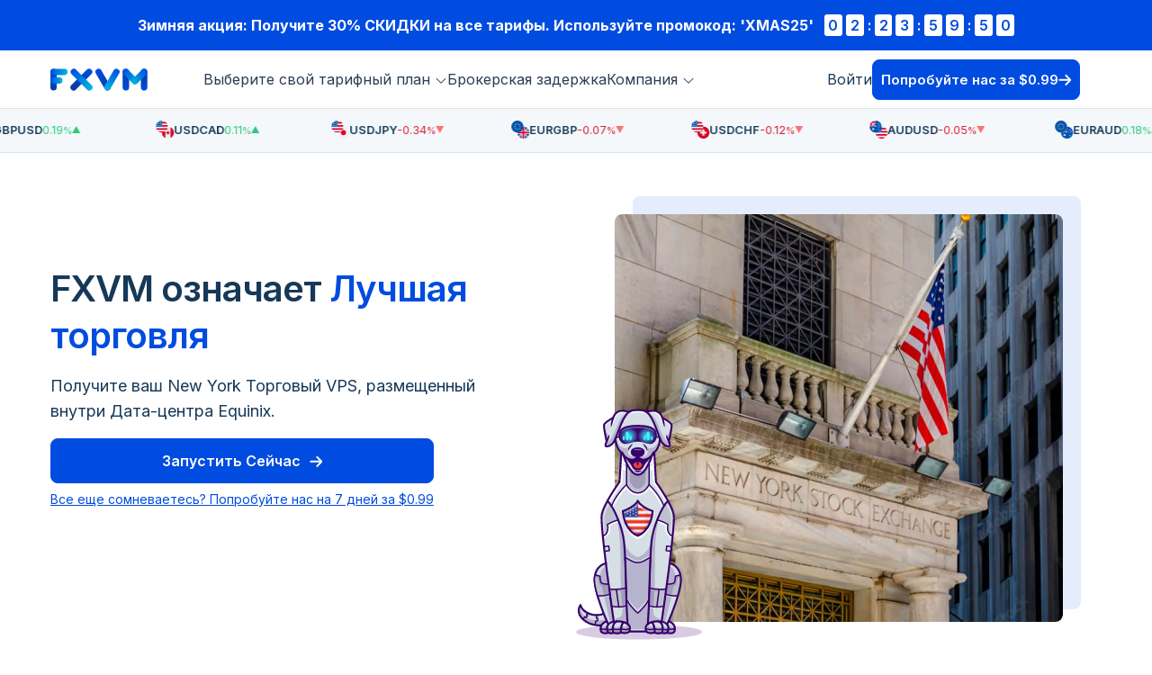

--- FILE ---
content_type: text/html; charset=UTF-8
request_url: https://fxvm.net/ru/new-york-forex-vps-hosting
body_size: 30256
content:
<!DOCTYPE html>
<html lang="ru">
    <head>
        <meta charset="UTF-8">
        <meta name="viewport" content="width=device-width, initial-scale=1.0">
        <meta http-equiv="X-UA-Compatible" content="IE=edge">
        
                <script src="https://www.google.com/recaptcha/api.js" async defer></script>

                <link rel="preconnect" href="https://www.googletagmanager.com">

        <link rel="preconnect" href="https://fonts.googleapis.com">
        <link rel="preconnect" href="https://fonts.gstatic.com" crossorigin>
        <link href="https://fonts.googleapis.com/css2?family=Inter:wght@400;500;600;700&display=swap" rel="stylesheet">



                <link rel="stylesheet" href="https://cdn.datatables.net/2.0.0/css/dataTables.dataTables.css">

        <link href="https://cdn.datatables.net/v/dt/dt-2.0.0/datatables.min.css" rel="stylesheet">

                                    <link rel="preload stylesheet" as="style" href="https://d2lxw25a9vwwk3.cloudfront.net/load/css/878b98e2ea699b07c10bd7efab82343c/vps-locations.css" media="all" type="text/css">
                
                <script src="https://code.jquery.com/jquery-3.7.1.js"></script>
        <script src="https://cdn.datatables.net/v/dt/dt-2.0.0/datatables.min.js"></script>
        <script src="https://wchat.freshchat.com/js/widget.js"></script>
        <!-- TrustBox script -->
        <script type="text/javascript" src="https://widget.trustpilot.com/bootstrap/v5/tp.widget.bootstrap.min.js" async></script>
        <!-- End TrustBox script -->

                        
                    <script
                    src="https://js-de.sentry-cdn.com/48b094cb90ca44e0e7fcdb6c3b23746b.min.js"
                    crossorigin="anonymous"
            ></script>
        

        <title>Forex VPS в Нью-Йорке (NYC) Equinix Datacenter - FXVM</title>
<meta name="description" content="With FXVM traders get Forex VPS hosting on a dedicated server in New York (NYC) to run financial applications and execute your trades with more precision.">
<meta name="robots" content="index,follow">
<link rel="icon" href="/favicon-fx.png" type="image/png">
<link rel="icon" href="/favicon-fx.ico" type="image/x-icon">
<link rel="canonical" href="https:/fxvm.net/ru/new-york-forex-vps-hosting/">


<link rel="alternate" hreflang="x-default" href="https://fxvm.net/new-york-forex-vps-hosting/">
<link rel="alternate" hreflang="en" href="https://fxvm.net/new-york-forex-vps-hosting/">
<link rel="alternate" hreflang="ru" href="https://fxvm.net/ru/new-york-forex-vps-hosting/">
<link rel="alternate" hreflang="pl" href="https://fxvm.net/pl/new-york-forex-vps-hosting/">
<link rel="alternate" hreflang="es" href="https://fxvm.net/es/new-york-forex-vps-hosting/">
<link rel="alternate" hreflang="zh" href="https://fxvm.net/cn/new-york-forex-vps-hosting/">

<meta property='og:title' content="Forex VPS в Нью-Йорке (NYC) Equinix Datacenter - FXVM">
<meta property='og:description' content="With FXVM traders get Forex VPS hosting on a dedicated server in New York (NYC) to run financial applications and execute your trades with more precision.">
<meta property='og:type' content='website'>
<meta property="og:image" content="https://fxvm.net/res/img/trial-page/trial_broker_specific_meta_img.jpg">

<meta name="twitter:card" content="summary_large_image">
<meta name="twitter:title" content="Forex VPS в Нью-Йорке (NYC) Equinix Datacenter - FXVM">
<meta name="twitter:description" content="With FXVM traders get Forex VPS hosting on a dedicated server in New York (NYC) to run financial applications and execute your trades with more precision.">
<meta name="twitter:image" content="https://fxvm.net/res/img/trial-page/trial_broker_specific_meta_img.jpg">

    <script type="application/ld+json">
    
    {
        "@context": "http://schema.org",
        "@type": "WebSite",
        "name": "FXVM.net",
        "url": "https://fxvm.net",
        "sameAs":
        [
            "https://www.facebook.com/forexvps"
        ]
    }
    
    </script>

    <script type="application/ld+json">
    
    {
        "@context": "http://schema.org",
        "@type": "Organization",
        "legalName" : "FXVM.net",
        "url": "https://fxvm.net",
        "logo": "https://fxvm.net/res/img/fxvm_logo.png",
        "contactPoint":
        [
            {
                "@type": "ContactPoint",
                "url": "https://fxvm.net/contact",
                "email": "support@fxvm.net",
                "contactType": "Customer Support"
            }
        ],
        "sameAs":
        [
            "https://www.facebook.com/forexvps"
        ]
    }
    
    </script>
        <script>(function(w,d,s,l,i){w[l]=w[l]||[];w[l].push({'gtm.start':
new Date().getTime(),event:'gtm.js'});var f=d.getElementsByTagName(s)[0],
j=d.createElement(s),dl=l!='dataLayer'?'&l='+l:'';j.async=true;j.src=
'https://www.googletagmanager.com/gtm.js?id='+i+dl;f.parentNode.insertBefore(j,f);
})(window,document,'script','dataLayer','GTM-TGRGCM');</script>

<script>
!function(f,b,e,v,n,t,s)
{if(f.fbq)return;n=f.fbq=function(){n.callMethod?
n.callMethod.apply(n,arguments):n.queue.push(arguments)};
if(!f._fbq)f._fbq=n;n.push=n;n.loaded=!0;n.version='2.0';
n.queue=[];t=b.createElement(e);t.async=!0;
t.src=v;s=b.getElementsByTagName(e)[0];
s.parentNode.insertBefore(t,s)}(window, document,'script',
'https://connect.facebook.net/en_US/fbevents.js');
fbq('init', '734577537423052');
fbq('track', 'PageView');
</script>

<script>
(function(h,o,t,j,a,r) {
h.hj=h.hj||function() { (h.hj.q=h.hj.q||[]).push(arguments)};
h._hjSettings= { hjid:468017,hjsv:6};
a=o.getElementsByTagName('head')[0];
r=o.createElement('script');r.async=1;
r.src=t+h._hjSettings.hjid+j+h._hjSettings.hjsv;
a.appendChild(r);
})(window,document,'https://static.hotjar.com/c/hotjar-','.js?sv=');
</script>
<link rel="preconnect" href="https://cdp.fxvm.net"><script src="https://cdp.fxvm.net/fxvm.min.js"></script>

    </head>
    <body>
        <script>
            window._AutofillCallbackHandler = window._AutofillCallbackHandler || function(){ };
        </script>
                            <section class="fxvm-header js-fxvm-header  with-banner  js-sticky-header enable-sticky headroom--pinned" data-js-import="header-navigation">    <div class="promo-code-section" onclick="window.location.href='/forex-vps-hosting/'">
        <div class="flex flex-gap-8">
            <div class="text-left">
                                                            <span class="font-weight-700">
                            Зимняя акция: Получите <span class="font-weight-700">30% СКИДКИ</span> на все тарифы. Используйте промокод:
                        </span>
                                    
                                    <span class="font-weight-700 mr-xs">'XMAS25'</span>
                            </div>
                            <div class="align-items-center justify-content-center promo-text-color promo-counter promo-counter--light py-1 flex-grow-1 my-2 my-md-0 d-none d-md-flex js-promo-monthly-timer-ribbon">
    <div class="js-days-ten">0</div>
    <div class="js-days-digit">2</div>
    <div class="promo-counter-colon">:</div>
    <div class="js-hours-ten">2</div>
    <div class="js-hours-digit">2</div>
    <div class="promo-counter-colon">:</div>
    <div class="js-minutes-ten">3</div>
    <div class="js-minutes-digit">3</div>
    <div class="promo-counter-colon">:</div>
    <div class="js-seconds-ten">4</div>
    <div class="js-seconds-digit">4</div>
</div>

<script>
    (function() {
        const timerClass = 'js-promo-monthly-timer-ribbon';
        const timerContainer = document.querySelector('.' + timerClass);
        let countdownTimer;

        function timer() {
            const time_remaining = endDate - Date.now();
            if (time_remaining <= 0) {
                clearInterval(countdownTimer);
                return;
            }
            const seconds = time_remaining / 1000;

            const days = Math.floor(seconds / 24 / 60 / 60);
            const hoursLeft = Math.floor((seconds) - (days * 86400));
            const hours = Math.floor(hoursLeft / 3600);
            const minutesLeft = Math.floor((hoursLeft) - (hours * 3600));
            const minutes = Math.floor(minutesLeft / 60);
            const remainingSeconds = (seconds % 60).toFixed();

            function pad(n) {
                return (n < 10 ? "0" + n : n).toString();
            }

            function get_ten(number) {
                return number.charAt(0);
            }

            function get_last_digit(number) {
                return number.charAt(1);
            }

            timerContainer.querySelector('.js-days-ten').innerHTML = get_ten(pad(days));
            timerContainer.querySelector('.js-hours-ten').innerHTML = get_ten(pad(hours));
            timerContainer.querySelector('.js-minutes-ten').innerHTML = get_ten(pad(minutes));
            timerContainer.querySelector('.js-seconds-ten').innerHTML = get_ten(pad(remainingSeconds));

            timerContainer.querySelector('.js-days-digit').innerHTML = get_last_digit(pad(days));
            timerContainer.querySelector('.js-hours-digit').innerHTML = get_last_digit(pad(hours));
            timerContainer.querySelector('.js-minutes-digit').innerHTML = get_last_digit(pad(minutes));
            timerContainer.querySelector('.js-seconds-digit').innerHTML = get_last_digit(pad(remainingSeconds));
        }
        document.addEventListener('DOMContentLoaded', () => {
            countdownTimer = setInterval(timer, 1000);
        });
    })();
</script>

                    </div>
    </div>


<script>
    let endDate;

            endDate = new Date("January 15, 2026 23:59:59 UTC").getTime();
    
    if (!endDate || endDate < Date.now()) {
        endDate = Date.now() + 259200000;
    }
</script>
<div class="fxvm-container"><header class="desktop-nav-wrap js-desktop-nav"><nav class="nav-container"><div class="d-flex "><a href="https://fxvm.net/ru/" class="fxvm-logo"><img src="/static/img/fxvm-logo.svg" alt="FXVM logo" width="110" height="29"></a><ul class="desktop-menu"><div class="submenu-items-wrapper"><li class="desktop-menu__item submenu-parent js-desktop-submenu-parent" aria-haspopup="true" tabindex="0"><span class="desktop-menu__link" data-title="Выберите свой тарифный план">Выберите свой тарифный план<svg width="14" height="14" class="chevron-down"><use xlink:href="#sprite-chevron-down"></use></svg></span><div class="desktop-submenu js-desktop-submenu"><ul class="desktop-submenu-list fxvm-container"><li class="desktop-submenu-list__item"><a class="desktop-submenu-link has-icon" href="https://fxvm.net/ru/virtual-desktop/"><span><span class="desktop-submenu-link__tag">New</span><div class="flex"><svg width="22" height="22" class="submenu-icon"><use xlink:href="#sprite-desktop"></use></svg><span class="desktop-submenu-link__title">Виртуальный рабочий стол</span></div><span class="desktop-submenu-link__text">Знакомый windows-based-terminal, оптимизированный исключительно для торговой платформы.</span></span></a></li><li class="desktop-submenu-list__item"><a class="desktop-submenu-link has-icon" href="https://fxvm.net/ru/forex-vps-hosting/"><span><div class="flex"><svg width="22" height="22" class="submenu-icon"><use xlink:href="#sprite-server"></use></svg><span class="desktop-submenu-link__title">Виртуальный Частный Сервер</span></div><span class="desktop-submenu-link__text">Гибкая операционная система Windows, которая позволяет вам запускать любое приложение без ограничений.</span></span></a></li><li class="desktop-submenu-list__item"><a class="desktop-submenu-link has-icon" href="https://fxvm.net/ru/dedicated-forex-server/"><span><div class="flex"><svg width="22" height="22" class="submenu-icon"><use xlink:href="#sprite-shield-solid-blue"></use></svg><span class="desktop-submenu-link__title">Выделенный сервер</span></div><span class="desktop-submenu-link__text">Высокопроизводительный сервер, предназначенный исключительно для вас и ваших приложений.</span></span></a></li></ul></div></li></div><li class="desktop-menu__item"><a class="desktop-menu__link " href="https://fxvm.net/ru/forex-broker-latency/" data-title="Брокерская задержка" tabindex="0">Брокерская задержка</a></li><div class="submenu-items-wrapper"><li class="desktop-menu__item submenu-parent js-desktop-submenu-parent" aria-haspopup="true" tabindex="0"><span class="desktop-menu__link" data-title="Компания">Компания<svg width="14" height="14" class="chevron-down"><use xlink:href="#sprite-chevron-down"></use></svg></span><div class="desktop-submenu js-desktop-submenu"><ul class="desktop-submenu-list fxvm-container"><li class="desktop-submenu-list__item"><a class="desktop-submenu-link has-icon" href="https://fxvm.net/ru/about/"><span><div class="flex"><svg width="22" height="22" class="submenu-icon"><use xlink:href="#sprite-user-solid"></use></svg><span class="desktop-submenu-link__title">О нас</span></div><span class="desktop-submenu-link__text">Кто мы и где все началось.</span></span></a></li><li class="desktop-submenu-list__item"><a class="desktop-submenu-link has-icon" href="https://fxvm.net/ru/contact/"><span><div class="flex"><svg width="22" height="22" class="submenu-icon"><use xlink:href="#sprite-phone-solid"></use></svg><span class="desktop-submenu-link__title">Свяжитесь с нами</span></div><span class="desktop-submenu-link__text">У вас есть вопрос или отзыв? Мы хотим услышать вас!</span></span></a></li><li class="desktop-submenu-list__item"><a class="desktop-submenu-link has-icon" href="/knowledge-base/"><span><div class="flex"><svg width="22" height="22" class="submenu-icon"><use xlink:href="#sprite-lightbulb-solid"></use></svg><span class="desktop-submenu-link__title">База Знаний</span></div><span class="desktop-submenu-link__text">Советы, хитрости и инструкции. Все ваши технические ответы здесь.</span></span></a></li><li class="desktop-submenu-list__item"><a class="desktop-submenu-link has-icon" href="https://fxvm.net/ru/affiliates/"><span><div class="flex"><svg width="22" height="22" class="submenu-icon"><use xlink:href="#sprite-money-bill-solid"></use></svg><span class="desktop-submenu-link__title">Партнеры</span></div><span class="desktop-submenu-link__text">Привлекайте клиентов и зарабатывайте доход.</span></span></a></li></ul></div></li></div></ul></div><div class="sign-buttons-wrapper"><a href="https://portal.fxvm.net/clientarea.php?language=english" class="desktop-menu__link">Войти</a><a href='https://fxvm.net/ru/trial-forex-vps/' class="btn btn-mask-icon btn-with-arrow mask-icon-ui-join">Попробуйте нас за &dollar;0.99 </a></div></nav></header><header class="mobile-nav-wrap"><nav class="nav-container"><a href="https://fxvm.net/ru/" class="fxvm-logo"><img src="/static/img/fxvm-logo.svg" alt="FXVM logo" width="110" height="29"></a><button class="mobile-menu-button js-nav-btn"><span class="bar"></span><span class="bar"></span><span class="bar"></span></button><div class="mobile-menu  with-banner "><ul class="mobile-menu__list"><li class="mobile-menu__item"><button class="mobile-menu-expander js-mobile-menu-expand">Выберите свой тарифный план<svg width="14" height="14"><use xlink:href="#sprite-chevron-down"></use></svg></button><div class="mobile-menu-expandable"><ul class="mobile-submenu"><li class="mobile-submenu__item"><a class="mobile-submenu-link has-icon" href="https://fxvm.net/ru/virtual-desktop/"><svg width="18" height="18" class="submenu-icon"><use xlink:href="#sprite-desktop"></use></svg><span class="mobile-submenu-link__title">Виртуальный рабочий стол</span></a></li><li class="mobile-submenu__item"><a class="mobile-submenu-link has-icon" href="https://fxvm.net/ru/forex-vps-hosting/"><svg width="18" height="18" class="submenu-icon"><use xlink:href="#sprite-server"></use></svg><span class="mobile-submenu-link__title">Виртуальный Частный Сервер</span></a></li><li class="mobile-submenu__item"><a class="mobile-submenu-link has-icon" href="https://fxvm.net/ru/dedicated-forex-server/"><svg width="18" height="18" class="submenu-icon"><use xlink:href="#sprite-shield-solid-blue"></use></svg><span class="mobile-submenu-link__title">Выделенный сервер</span></a></li></ul></div></li><li class="mobile-menu__item"><a class="mobile-menu__link" href="https://fxvm.net/ru/forex-broker-latency/">Брокерская задержка</a></li><li class="mobile-menu__item"><button class="mobile-menu-expander js-mobile-menu-expand">Компания<svg width="14" height="14"><use xlink:href="#sprite-chevron-down"></use></svg></button><div class="mobile-menu-expandable"><ul class="mobile-submenu"><li class="mobile-submenu__item"><a class="mobile-submenu-link has-icon" href="https://fxvm.net/ru/about/"><svg width="18" height="18" class="submenu-icon"><use xlink:href="#sprite-user-solid"></use></svg><span class="mobile-submenu-link__title">О нас</span></a></li><li class="mobile-submenu__item"><a class="mobile-submenu-link has-icon" href="https://fxvm.net/ru/contact/"><svg width="18" height="18" class="submenu-icon"><use xlink:href="#sprite-phone-solid"></use></svg><span class="mobile-submenu-link__title">Свяжитесь с нами</span></a></li><li class="mobile-submenu__item"><a class="mobile-submenu-link has-icon" href="/knowledge-base/"><svg width="18" height="18" class="submenu-icon"><use xlink:href="#sprite-lightbulb-solid"></use></svg><span class="mobile-submenu-link__title">База Знаний</span></a></li><li class="mobile-submenu__item"><a class="mobile-submenu-link has-icon" href="https://fxvm.net/ru/affiliates/"><svg width="18" height="18" class="submenu-icon"><use xlink:href="#sprite-money-bill-solid"></use></svg><span class="mobile-submenu-link__title">Партнеры</span></a></li></ul></div></li></ul><div class="sign-buttons-wrapper"><a href="https://portal.fxvm.net/clientarea.php?language=english" class="desktop-menu__link">Войти</a><div class="header-spot mt-l mobile-500"><a href='https://fxvm.net/ru/trial-forex-vps/' class="btn btn-mask-icon btn-with-arrow mask-icon-ui-join">Попробуйте нас за &dollar;0.99 </a></div></div></div></nav></header></div></section>
                
                                
        <main>
            
    <section class="scrolling-ticker" data-js-import="scrolling-ticker">
    <div class="d-flex align-items-center">
        <div class="tickers-holder">
            <div class="tickers-holder__track tickers-line js-tickers-line"></div>
        </div>
    </div>
</section>
<section class="basic-section hero-section"><div class="fxvm-container flex"><div class="flex-block-50 flex-block-pad-right-5"><h1 class="basic-heading mb-s">FXVM означает <span class='text-branded'>Лучшая торговля</span></h1><p class="mb-s font-size-lg">Получите ваш New York Торговый VPS, размещенный внутри Дата-центра Equinix.</p><div class="w-fit-content"><a href="#js-pricing-section" class="btn btn-mask-icon btn-with-arrow w-100"><span class="btn-caption">Запустить Сейчас</span></a><a href="https://fxvm.net/ru/trial-forex-vps/" class="font-size-s mt-xs d-block mb-m">Все еще сомневаетесь? Попробуйте нас на 7 дней за &dollar;0.99</a><!-- TrustBox widget - Micro Review Count --><div class="trustpilot-widget" data-locale="ru-RU" data-template-id="5419b6a8b0d04a076446a9ad" data-businessunit-id="5a9568996cbd9000018f81de" data-style-height="24px" data-style-width="255" data-theme="light" data-style-alignment="center"><a href="https://www.trustpilot.com/review/fxvm.net" target="_blank" rel="noopener">Trustpilot</a></div><!-- End TrustBox widget --></div></div><div class="flex-block-50 flex justify-content-md-center justify-content-center"><picture class="img-backdrop"><source type="image/webp" srcset="/static/img/vps-locations/new-york-hero.webp"><img src="/static/img/vps-locations/new-york-hero.jpg" alt="VPS locations" class="home-hero-img" width="498" height="453"></picture><img src="/static/img/pip-illustrations/pip-us-flag.svg" alt="Pip the robotic dog" width="140" height="258" class="hero-section__mascot"></div></div></section><section class="basic-section pt-0 vps-plans-section" data-js-import="pricing-slider" id="js-pricing-section"><div class="fxvm-container"><h2 class="basic-heading text-md-center">New York VPS всего от &dollar;14</h2><p class="text-md-center vps-plans-section__subtitle">Сети FXVM не размещают веб-сайты, мультимедиа или другие приложения, которые представляют риск для поддержания надежной связи. Наш сервис предоставляет хостинг только для трейдеров и финансовых приложений.</p></div><div class="fxvm-container pricing-plans-wrapper">
    <div class="pricing-cards-section">
        
            
            
            <div class="pricing-desktop-card" >

                
                                                    
                <div class="pricing-desktop-card-header">
                    <div class="popular-plan-name-wrapper">
                        <p class="plan-name">Lite VPS</p>
                                                                                                </div>

                    <p class="previous">&dollar;20/месяц</p>                    <div class="price-wrap">
                                                                            <h3 class="price">&dollar;14</h3>
                                                        <span class="font-size-s">ежемесячно</span>
                                                                                <span class="discount-amount">
                                30% скидка
                            </span>
                                            </div>
                </div>
                <div class="pricing-desktop-card-body">
                    <ul class="pricing-desktop-card-list">

                        <li>
                                                                                                Идеально для 1-2  торговых терминалов
                                                                                    </li>

                        <li>
                            <span class="check-icon-grey"></span>2 CPU Cores -> Ядра процессора
                        </li>

                        <li>
                            <span class="check-icon-grey"></span> ОЗУ
                        </li>

                        <li>
                            <span class="check-icon-grey"></span>60 GB Хранение (SSD)
                        </li>

                        <li>
                            <span class="check-icon-grey"></span>Windows Server (ОС) 
                        </li>

                        <li>

                                                            <span class="check-icon-grey"></span>Установите любое приложение и программу
                                                    </li>

                        <li>
                            <span class="check-icon-grey"></span><span class="vps-loc-trigger js-vps-loc-trigger">
                                                            Несколько локаций VPS
                                                        </span>
                                <ul class="list-locations js-vps-loc-list">
                                                                            <li class="list-locations__item"><i class="icon-flags icon-flags-en"></i> Лондон</li>
                                                                            <li class="list-locations__item"><i class="icon-flags icon-flags-us"></i> Нью-Йорк</li>
                                                                            <li class="list-locations__item"><i class="icon-flags icon-flags-us"></i> Чикаго</li>
                                                                            <li class="list-locations__item"><i class="icon-flags icon-flags-us"></i> Майами</li>
                                                                            <li class="list-locations__item"><i class="icon-flags icon-flags-nl"></i> Амстердам</li>
                                                                            <li class="list-locations__item"><i class="icon-flags icon-flags-ch"></i> Цюрих</li>
                                                                            <li class="list-locations__item"><i class="icon-flags icon-flags-de"></i> Франкфурт</li>
                                                                            <li class="list-locations__item"><i class="icon-flags icon-flags-sg"></i> Сингапур</li>
                                                                            <li class="list-locations__item"><i class="icon-flags icon-flags-jp"></i> Токио</li>
                                                                            <li class="list-locations__item"><i class="icon-flags icon-flags-in"></i> Mumbai</li>
                                                                            <li class="list-locations__item"><i class="icon-flags icon-flags-au"></i> Сидней</li>
                                                                            <li class="list-locations__item"><i class="icon-flags icon-flags-hk"></i> Гонконг</li>
                                                                            <li class="list-locations__item"><i class="icon-flags icon-flags-uae"></i> Дубай</li>
                                                                            <li class="list-locations__item"><i class="icon-flags icon-flags-kr"></i> Сеул</li>
                                                                            <li class="list-locations__item"><i class="icon-flags icon-flags-za"></i> Johannesburg</li>
                                                                    </ul>
                                                    </li>
                    </ul>
                                        <span class="icheckout-link btn btn-outline btn-mask-icon centered btn-with-arrow w-100" data-pid="56" data-billing-cycle="monthly" data-currency="USD" data-promo="XMAS25">
                        <span class="btn-caption">Запустить Сейчас</span>
                    </span>
                                    </div>
            </div>

        
            
            
            <div class="pricing-desktop-card" >

                
                                                    
                <div class="pricing-desktop-card-header">
                    <div class="popular-plan-name-wrapper">
                        <p class="plan-name">Basic VPS</p>
                                                                                                </div>

                    <p class="previous">&dollar;29/месяц</p>                    <div class="price-wrap">
                                                                                                <h3 class="price">&dollar;20</h3>
                        <div class="flex col align-start">
                            <span class="decimal">.30</span>
                                                        <span class="font-size-s">ежемесячно</span>
                                                    </div>
                                                                            <span class="discount-amount">
                                30% скидка
                            </span>
                                            </div>
                </div>
                <div class="pricing-desktop-card-body">
                    <ul class="pricing-desktop-card-list">

                        <li>
                                                                                                Идеально для 3-4  торговых терминалов
                                                                                    </li>

                        <li>
                            <span class="check-icon-grey"></span>2 CPU Cores -> Ядра процессора
                        </li>

                        <li>
                            <span class="check-icon-grey"></span> ОЗУ
                        </li>

                        <li>
                            <span class="check-icon-grey"></span>80 GB Хранение (SSD)
                        </li>

                        <li>
                            <span class="check-icon-grey"></span>Windows Server (ОС) 
                        </li>

                        <li>

                                                            <span class="check-icon-grey"></span>Установите любое приложение и программу
                                                    </li>

                        <li>
                            <span class="check-icon-grey"></span><span class="vps-loc-trigger js-vps-loc-trigger">
                                                            Несколько локаций VPS
                                                        </span>
                                <ul class="list-locations js-vps-loc-list">
                                                                            <li class="list-locations__item"><i class="icon-flags icon-flags-en"></i> Лондон</li>
                                                                            <li class="list-locations__item"><i class="icon-flags icon-flags-us"></i> Нью-Йорк</li>
                                                                            <li class="list-locations__item"><i class="icon-flags icon-flags-us"></i> Чикаго</li>
                                                                            <li class="list-locations__item"><i class="icon-flags icon-flags-us"></i> Майами</li>
                                                                            <li class="list-locations__item"><i class="icon-flags icon-flags-nl"></i> Амстердам</li>
                                                                            <li class="list-locations__item"><i class="icon-flags icon-flags-ch"></i> Цюрих</li>
                                                                            <li class="list-locations__item"><i class="icon-flags icon-flags-de"></i> Франкфурт</li>
                                                                            <li class="list-locations__item"><i class="icon-flags icon-flags-sg"></i> Сингапур</li>
                                                                            <li class="list-locations__item"><i class="icon-flags icon-flags-jp"></i> Токио</li>
                                                                            <li class="list-locations__item"><i class="icon-flags icon-flags-in"></i> Mumbai</li>
                                                                            <li class="list-locations__item"><i class="icon-flags icon-flags-au"></i> Сидней</li>
                                                                            <li class="list-locations__item"><i class="icon-flags icon-flags-hk"></i> Гонконг</li>
                                                                            <li class="list-locations__item"><i class="icon-flags icon-flags-uae"></i> Дубай</li>
                                                                            <li class="list-locations__item"><i class="icon-flags icon-flags-kr"></i> Сеул</li>
                                                                            <li class="list-locations__item"><i class="icon-flags icon-flags-za"></i> Johannesburg</li>
                                                                    </ul>
                                                    </li>
                    </ul>
                                        <span class="icheckout-link btn btn-outline btn-mask-icon centered btn-with-arrow w-100" data-pid="57" data-billing-cycle="monthly" data-currency="USD" data-promo="XMAS25">
                        <span class="btn-caption">Запустить Сейчас</span>
                    </span>
                                    </div>
            </div>

        
            
            
            <div class="pricing-desktop-card popular " >

                
                                                            <img src="/static/img/pip-illustrations/pip-behind-something.svg" alt="Pip the robotic dog, behind pricing" width="110" height="94" class="pricing-desktop-card__mascot">
                                    
                <div class="pricing-desktop-card-header">
                    <div class="popular-plan-name-wrapper">
                        <p class="plan-name">Advanced VPS</p>
                                                                                    <span class="plan-popular-badge">Популярный</span>
                                                                        </div>

                    <p class="previous">&dollar;50/месяц</p>                    <div class="price-wrap">
                                                                            <h3 class="price">&dollar;35</h3>
                                                        <span class="font-size-s">ежемесячно</span>
                                                                                <span class="discount-amount">
                                30% скидка
                            </span>
                                            </div>
                </div>
                <div class="pricing-desktop-card-body">
                    <ul class="pricing-desktop-card-list">

                        <li>
                                                                                                Идеально для 4-6  торговых терминалов
                                                                                    </li>

                        <li>
                            <span class="check-icon-grey"></span>2 CPU Cores -> Ядра процессора
                        </li>

                        <li>
                            <span class="check-icon-grey"></span> ОЗУ
                        </li>

                        <li>
                            <span class="check-icon-grey"></span>90 GB Хранение (SSD)
                        </li>

                        <li>
                            <span class="check-icon-grey"></span>Windows Server (ОС) 
                        </li>

                        <li>

                                                            <span class="check-icon-grey"></span>Установите любое приложение и программу
                                                    </li>

                        <li>
                            <span class="check-icon-grey"></span><span class="vps-loc-trigger js-vps-loc-trigger">
                                                            Несколько локаций VPS
                                                        </span>
                                <ul class="list-locations js-vps-loc-list">
                                                                            <li class="list-locations__item"><i class="icon-flags icon-flags-en"></i> Лондон</li>
                                                                            <li class="list-locations__item"><i class="icon-flags icon-flags-us"></i> Нью-Йорк</li>
                                                                            <li class="list-locations__item"><i class="icon-flags icon-flags-us"></i> Чикаго</li>
                                                                            <li class="list-locations__item"><i class="icon-flags icon-flags-us"></i> Майами</li>
                                                                            <li class="list-locations__item"><i class="icon-flags icon-flags-nl"></i> Амстердам</li>
                                                                            <li class="list-locations__item"><i class="icon-flags icon-flags-ch"></i> Цюрих</li>
                                                                            <li class="list-locations__item"><i class="icon-flags icon-flags-de"></i> Франкфурт</li>
                                                                            <li class="list-locations__item"><i class="icon-flags icon-flags-sg"></i> Сингапур</li>
                                                                            <li class="list-locations__item"><i class="icon-flags icon-flags-jp"></i> Токио</li>
                                                                            <li class="list-locations__item"><i class="icon-flags icon-flags-in"></i> Mumbai</li>
                                                                            <li class="list-locations__item"><i class="icon-flags icon-flags-au"></i> Сидней</li>
                                                                            <li class="list-locations__item"><i class="icon-flags icon-flags-hk"></i> Гонконг</li>
                                                                            <li class="list-locations__item"><i class="icon-flags icon-flags-uae"></i> Дубай</li>
                                                                            <li class="list-locations__item"><i class="icon-flags icon-flags-kr"></i> Сеул</li>
                                                                            <li class="list-locations__item"><i class="icon-flags icon-flags-za"></i> Johannesburg</li>
                                                                    </ul>
                                                    </li>
                    </ul>
                                        <span class="icheckout-link btn btn-outline btn-mask-icon centered btn-with-arrow w-100" data-pid="58" data-billing-cycle="monthly" data-currency="USD" data-promo="XMAS25">
                        <span class="btn-caption">Запустить Сейчас</span>
                    </span>
                                    </div>
            </div>

        
            
            
            <div class="pricing-desktop-card" >

                
                                                    
                <div class="pricing-desktop-card-header">
                    <div class="popular-plan-name-wrapper">
                        <p class="plan-name">High Freq VPS</p>
                                                                                                </div>

                    <p class="previous">&dollar;69/месяц</p>                    <div class="price-wrap">
                                                                                                <h3 class="price">&dollar;48</h3>
                        <div class="flex col align-start">
                            <span class="decimal">.30</span>
                                                        <span class="font-size-s">ежемесячно</span>
                                                    </div>
                                                                            <span class="discount-amount">
                                30% скидка
                            </span>
                                            </div>
                </div>
                <div class="pricing-desktop-card-body">
                    <ul class="pricing-desktop-card-list">

                        <li>
                                                                                                Идеально для 1-2  торговых терминалов
                                                                                    </li>

                        <li>
                            <span class="check-icon-grey"></span>1 (3.4GHz+) CPU Cores -> Ядра процессора
                        </li>

                        <li>
                            <span class="check-icon-grey"></span> ОЗУ
                        </li>

                        <li>
                            <span class="check-icon-grey"></span>110 GB SSD Хранение (SSD)
                        </li>

                        <li>
                            <span class="check-icon-grey"></span>Windows Server (ОС) 
                        </li>

                        <li>

                                                            <span class="check-icon-grey"></span>Установите любое приложение и программу
                                                    </li>

                        <li>
                            <span class="check-icon-grey"></span><span class="vps-loc-trigger js-vps-loc-trigger">
                                                            Несколько локаций VPS
                                                        </span>
                                <ul class="list-locations js-vps-loc-list">
                                                                            <li class="list-locations__item"><i class="icon-flags icon-flags-us"></i> Нью-Йорк</li>
                                                                            <li class="list-locations__item"><i class="icon-flags icon-flags-en"></i> Лондон</li>
                                                                            <li class="list-locations__item"><i class="icon-flags icon-flags-jp"></i> Токио</li>
                                                                    </ul>
                                                    </li>
                    </ul>
                                        <span class="icheckout-link btn btn-outline btn-mask-icon centered btn-with-arrow w-100" data-pid="70" data-billing-cycle="monthly" data-currency="USD" data-promo="XMAS25">
                        <span class="btn-caption">Запустить Сейчас</span>
                    </span>
                                    </div>
            </div>

            </div>

    <div class="pricing-cards-section-mobile js-pricing-mobile-cards-splide splide">

        <div class="splide__track">
            <div class="splide__list">
                                    
                    
                    <div class="pricing-mobile-card splide__slide  " >

                        
                        <div class="pricing-mobile-card-header">

                            <div class="popular-plan-name-wrapper">
                                <p class="plan-name">Lite VPS</p>
                                                                                                                                            </div>

                            <p class="previous">&dollar;20/месяц</p>                            <div class="price-wrap">
                                                                                                    <h3 class="price">&dollar;14</h3>
                                                                        <span class="font-size-s">ежемесячно</span>
                                                                                                        <span class="discount-amount">30% скидка</span>
                                                            </div>
                        </div>
                        <div class="pricing-mobile-card-body">
                            <ul class="pricing-mobile-card-list">

                                <li>
                                                                            Идеально для 1-2  торговых терминалов
                                                                    </li>

                                <li>
                                    <span class="check-icon-grey"></span>2 CPU Cores -> Ядра процессора
                                </li>

                                <li>
                                    <span class="check-icon-grey"></span> ОЗУ
                                </li>

                                <li>
                                    <span class="check-icon-grey"></span>60 GB Хранение (SSD)
                                </li>

                                <li>
                                    <span class="check-icon-grey"></span>Windows Server (ОС) 
                                </li>

                                <li>
                                                                            <span class="check-icon-grey"></span>Установите любое приложение и программу
                                                                    </li>

                                <li>
                                    <span class="check-icon-grey"></span><span class="vps-loc-trigger js-vps-loc-trigger">
                                                                            Несколько локаций VPS
                                                                        </span>
                                    <ul class="list-locations js-vps-loc-list">
                                                                                    <li class="list-locations__item"><i class="icon-flags icon-flags-en"></i> Лондон</li>
                                                                                    <li class="list-locations__item"><i class="icon-flags icon-flags-us"></i> Нью-Йорк</li>
                                                                                    <li class="list-locations__item"><i class="icon-flags icon-flags-us"></i> Чикаго</li>
                                                                                    <li class="list-locations__item"><i class="icon-flags icon-flags-us"></i> Майами</li>
                                                                                    <li class="list-locations__item"><i class="icon-flags icon-flags-nl"></i> Амстердам</li>
                                                                                    <li class="list-locations__item"><i class="icon-flags icon-flags-ch"></i> Цюрих</li>
                                                                                    <li class="list-locations__item"><i class="icon-flags icon-flags-de"></i> Франкфурт</li>
                                                                                    <li class="list-locations__item"><i class="icon-flags icon-flags-sg"></i> Сингапур</li>
                                                                                    <li class="list-locations__item"><i class="icon-flags icon-flags-jp"></i> Токио</li>
                                                                                    <li class="list-locations__item"><i class="icon-flags icon-flags-in"></i> Mumbai</li>
                                                                                    <li class="list-locations__item"><i class="icon-flags icon-flags-au"></i> Сидней</li>
                                                                                    <li class="list-locations__item"><i class="icon-flags icon-flags-hk"></i> Гонконг</li>
                                                                                    <li class="list-locations__item"><i class="icon-flags icon-flags-uae"></i> Дубай</li>
                                                                                    <li class="list-locations__item"><i class="icon-flags icon-flags-kr"></i> Сеул</li>
                                                                                    <li class="list-locations__item"><i class="icon-flags icon-flags-za"></i> Johannesburg</li>
                                                                            </ul>
                                                                    </li>
                            </ul>
                                                        <span class="icheckout-link btn btn-outline btn-mask-icon centered btn-with-arrow w-100" data-pid="56" data-billing-cycle="monthly" data-currency="USD" data-promo="XMAS25">
                                <span class="btn-caption">Запустить Сейчас</span>
                            </span>
                                                    </div>
                    </div>

                                    
                    
                    <div class="pricing-mobile-card splide__slide  " >

                        
                        <div class="pricing-mobile-card-header">

                            <div class="popular-plan-name-wrapper">
                                <p class="plan-name">Basic VPS</p>
                                                                                                                                            </div>

                            <p class="previous">&dollar;29/месяц</p>                            <div class="price-wrap">
                                                                                                                                <h3 class="price">&dollar;20</h3>
                                <div class="flex col align-start">
                                    <span class="decimal">.30</span>
                                                                        <span class="font-size-s">ежемесячно</span>
                                                                    </div>
                                                                                                    <span class="discount-amount">30% скидка</span>
                                                            </div>
                        </div>
                        <div class="pricing-mobile-card-body">
                            <ul class="pricing-mobile-card-list">

                                <li>
                                                                            Идеально для 3-4  торговых терминалов
                                                                    </li>

                                <li>
                                    <span class="check-icon-grey"></span>2 CPU Cores -> Ядра процессора
                                </li>

                                <li>
                                    <span class="check-icon-grey"></span> ОЗУ
                                </li>

                                <li>
                                    <span class="check-icon-grey"></span>80 GB Хранение (SSD)
                                </li>

                                <li>
                                    <span class="check-icon-grey"></span>Windows Server (ОС) 
                                </li>

                                <li>
                                                                            <span class="check-icon-grey"></span>Установите любое приложение и программу
                                                                    </li>

                                <li>
                                    <span class="check-icon-grey"></span><span class="vps-loc-trigger js-vps-loc-trigger">
                                                                            Несколько локаций VPS
                                                                        </span>
                                    <ul class="list-locations js-vps-loc-list">
                                                                                    <li class="list-locations__item"><i class="icon-flags icon-flags-en"></i> Лондон</li>
                                                                                    <li class="list-locations__item"><i class="icon-flags icon-flags-us"></i> Нью-Йорк</li>
                                                                                    <li class="list-locations__item"><i class="icon-flags icon-flags-us"></i> Чикаго</li>
                                                                                    <li class="list-locations__item"><i class="icon-flags icon-flags-us"></i> Майами</li>
                                                                                    <li class="list-locations__item"><i class="icon-flags icon-flags-nl"></i> Амстердам</li>
                                                                                    <li class="list-locations__item"><i class="icon-flags icon-flags-ch"></i> Цюрих</li>
                                                                                    <li class="list-locations__item"><i class="icon-flags icon-flags-de"></i> Франкфурт</li>
                                                                                    <li class="list-locations__item"><i class="icon-flags icon-flags-sg"></i> Сингапур</li>
                                                                                    <li class="list-locations__item"><i class="icon-flags icon-flags-jp"></i> Токио</li>
                                                                                    <li class="list-locations__item"><i class="icon-flags icon-flags-in"></i> Mumbai</li>
                                                                                    <li class="list-locations__item"><i class="icon-flags icon-flags-au"></i> Сидней</li>
                                                                                    <li class="list-locations__item"><i class="icon-flags icon-flags-hk"></i> Гонконг</li>
                                                                                    <li class="list-locations__item"><i class="icon-flags icon-flags-uae"></i> Дубай</li>
                                                                                    <li class="list-locations__item"><i class="icon-flags icon-flags-kr"></i> Сеул</li>
                                                                                    <li class="list-locations__item"><i class="icon-flags icon-flags-za"></i> Johannesburg</li>
                                                                            </ul>
                                                                    </li>
                            </ul>
                                                        <span class="icheckout-link btn btn-outline btn-mask-icon centered btn-with-arrow w-100" data-pid="57" data-billing-cycle="monthly" data-currency="USD" data-promo="XMAS25">
                                <span class="btn-caption">Запустить Сейчас</span>
                            </span>
                                                    </div>
                    </div>

                                    
                    
                    <div class="pricing-mobile-card splide__slide   popular" >

                        
                        <div class="pricing-mobile-card-header">

                            <div class="popular-plan-name-wrapper">
                                <p class="plan-name">Advanced VPS</p>
                                                                                                                        <span class="plan-popular-badge">Популярный</span>
                                                                                                        </div>

                            <p class="previous">&dollar;50/месяц</p>                            <div class="price-wrap">
                                                                                                    <h3 class="price">&dollar;35</h3>
                                                                        <span class="font-size-s">ежемесячно</span>
                                                                                                        <span class="discount-amount">30% скидка</span>
                                                            </div>
                        </div>
                        <div class="pricing-mobile-card-body">
                            <ul class="pricing-mobile-card-list">

                                <li>
                                                                            Идеально для 4-6  торговых терминалов
                                                                    </li>

                                <li>
                                    <span class="check-icon-grey"></span>2 CPU Cores -> Ядра процессора
                                </li>

                                <li>
                                    <span class="check-icon-grey"></span> ОЗУ
                                </li>

                                <li>
                                    <span class="check-icon-grey"></span>90 GB Хранение (SSD)
                                </li>

                                <li>
                                    <span class="check-icon-grey"></span>Windows Server (ОС) 
                                </li>

                                <li>
                                                                            <span class="check-icon-grey"></span>Установите любое приложение и программу
                                                                    </li>

                                <li>
                                    <span class="check-icon-grey"></span><span class="vps-loc-trigger js-vps-loc-trigger">
                                                                            Несколько локаций VPS
                                                                        </span>
                                    <ul class="list-locations js-vps-loc-list">
                                                                                    <li class="list-locations__item"><i class="icon-flags icon-flags-en"></i> Лондон</li>
                                                                                    <li class="list-locations__item"><i class="icon-flags icon-flags-us"></i> Нью-Йорк</li>
                                                                                    <li class="list-locations__item"><i class="icon-flags icon-flags-us"></i> Чикаго</li>
                                                                                    <li class="list-locations__item"><i class="icon-flags icon-flags-us"></i> Майами</li>
                                                                                    <li class="list-locations__item"><i class="icon-flags icon-flags-nl"></i> Амстердам</li>
                                                                                    <li class="list-locations__item"><i class="icon-flags icon-flags-ch"></i> Цюрих</li>
                                                                                    <li class="list-locations__item"><i class="icon-flags icon-flags-de"></i> Франкфурт</li>
                                                                                    <li class="list-locations__item"><i class="icon-flags icon-flags-sg"></i> Сингапур</li>
                                                                                    <li class="list-locations__item"><i class="icon-flags icon-flags-jp"></i> Токио</li>
                                                                                    <li class="list-locations__item"><i class="icon-flags icon-flags-in"></i> Mumbai</li>
                                                                                    <li class="list-locations__item"><i class="icon-flags icon-flags-au"></i> Сидней</li>
                                                                                    <li class="list-locations__item"><i class="icon-flags icon-flags-hk"></i> Гонконг</li>
                                                                                    <li class="list-locations__item"><i class="icon-flags icon-flags-uae"></i> Дубай</li>
                                                                                    <li class="list-locations__item"><i class="icon-flags icon-flags-kr"></i> Сеул</li>
                                                                                    <li class="list-locations__item"><i class="icon-flags icon-flags-za"></i> Johannesburg</li>
                                                                            </ul>
                                                                    </li>
                            </ul>
                                                        <span class="icheckout-link btn btn-outline btn-mask-icon centered btn-with-arrow w-100" data-pid="58" data-billing-cycle="monthly" data-currency="USD" data-promo="XMAS25">
                                <span class="btn-caption">Запустить Сейчас</span>
                            </span>
                                                    </div>
                    </div>

                                    
                    
                    <div class="pricing-mobile-card splide__slide  " >

                        
                        <div class="pricing-mobile-card-header">

                            <div class="popular-plan-name-wrapper">
                                <p class="plan-name">High Freq VPS</p>
                                                                                                                                            </div>

                            <p class="previous">&dollar;69/месяц</p>                            <div class="price-wrap">
                                                                                                                                <h3 class="price">&dollar;48</h3>
                                <div class="flex col align-start">
                                    <span class="decimal">.30</span>
                                                                        <span class="font-size-s">ежемесячно</span>
                                                                    </div>
                                                                                                    <span class="discount-amount">30% скидка</span>
                                                            </div>
                        </div>
                        <div class="pricing-mobile-card-body">
                            <ul class="pricing-mobile-card-list">

                                <li>
                                                                            Идеально для 1-2  торговых терминалов
                                                                    </li>

                                <li>
                                    <span class="check-icon-grey"></span>1 (3.4GHz+) CPU Cores -> Ядра процессора
                                </li>

                                <li>
                                    <span class="check-icon-grey"></span> ОЗУ
                                </li>

                                <li>
                                    <span class="check-icon-grey"></span>110 GB SSD Хранение (SSD)
                                </li>

                                <li>
                                    <span class="check-icon-grey"></span>Windows Server (ОС) 
                                </li>

                                <li>
                                                                            <span class="check-icon-grey"></span>Установите любое приложение и программу
                                                                    </li>

                                <li>
                                    <span class="check-icon-grey"></span><span class="vps-loc-trigger js-vps-loc-trigger">
                                                                            Несколько локаций VPS
                                                                        </span>
                                    <ul class="list-locations js-vps-loc-list">
                                                                                    <li class="list-locations__item"><i class="icon-flags icon-flags-us"></i> Нью-Йорк</li>
                                                                                    <li class="list-locations__item"><i class="icon-flags icon-flags-en"></i> Лондон</li>
                                                                                    <li class="list-locations__item"><i class="icon-flags icon-flags-jp"></i> Токио</li>
                                                                            </ul>
                                                                    </li>
                            </ul>
                                                        <span class="icheckout-link btn btn-outline btn-mask-icon centered btn-with-arrow w-100" data-pid="70" data-billing-cycle="monthly" data-currency="USD" data-promo="XMAS25">
                                <span class="btn-caption">Запустить Сейчас</span>
                            </span>
                                                    </div>
                    </div>

                            </div>
        </div>
    </div>

</div><div class="fxvm-container"><div class="all-vps-features">
    <p class="all-vps-features__title text-left">Все тарифные планы VPS также включают:</p>
    <ul class="all-vps-features__wrap">
        <li><span class="check-icon-blue"></span> Выделенный IP-адрес</li>
        <li><span class="check-icon-blue"></span> Автоматическое резервное копирование</li>
                    <li><span class="check-icon-blue"></span> Оптимизировано для MT4/MT5</li>
            <li><span class="check-icon-blue"></span> Оптимизировано для NinjaTrader</li>
                <li><span class="check-icon-blue"></span> Установка за 5 минут</li>
        <li><span class="check-icon-blue"></span> Гарантия бесперебойной работы</li>
        <li><span class="check-icon-blue"></span> Любой EA</li>
        <li><span class="check-icon-blue"></span> Любой брокер</li>
                    <li><span class="check-icon-blue"></span> Любая торговая платформа</li>
                <li><span class="check-icon-blue"></span> Экспертная поддержка 24/7</li>
    </ul>
</div>
<p class="text-center font-size-s mt-m"><svg width="16" height="16"><use xlink:href="#sprite-lock-light"></use></svg>Все планы включают в себя 7-дневную гарантию возврата денег</p><a href="https://fxvm.net/ru/trial-forex-vps/" class="flex centered font-size-s mt-m text-center">Все еще в раздумьях? Попробуйте нас на &dollar;0.99 <svg width="16" height="16" class="ml-xs"><use xlink:href="#sprite-arrow-right"></use></svg></a></div></section><section class="basic-section video-section purple-gradient-bg" data-js-import="video-section">
    <div class="fxvm-container">
        <p class="heading-tag purple centered">Как это работает?</p>
        <h2 class="basic-heading text-md-center">Как торговый VPS может сэкономить вам деньги?</h2>
        <div class="position-relative video-section__mascot-wrapper">
            <img src="/static/img/pip-illustrations/pip-behind-something.svg" alt="Pip the dog using an armour" width="110" height="94" class="video-section__mascot--behind">
            <img src="/static/img/pip-illustrations/pip-armour.svg" alt="Pip mascot using armour" width="180" height="250" class="video-section__mascot">
            <div class="vimeo-player mt-m">
                <div class="vimeo-player__inner hero-video-player js-vimeo-placeholder" data-placeholder data-vimeo-src="924558998">
                    <img src="/static/img/video-placeholder.jpg" alt="video placeholder" class="img-placeholder" width="734" height="469">
                </div>
            </div>
        </div>
    </div>
</section><section class="basic-section pb-0 pt-0"><div class="fxvm-container platforms-card text-center"><h2 class="basic-heading">Совместим со всеми основными платформами</h2><p class="mt-s">Вы можете подключиться к своему FXVM Trading VPS с любого устройства и системы</p><div class="flex align-items-center justify-content-center mt-m flex-gap-32"><svg width="45" height="40"><use xlink:href="#sprite-android-blue"></use></svg><svg width="35" height="40"><use xlink:href="#sprite-windows-blue"></use></svg><svg width="30" height="40"><use xlink:href="#sprite-apple-blue"></use></svg></div></div></section><section class="basic-section black-on-white testimonials-section" data-js-import="testimonials"><div class="fxvm-container d-flex flex-column align-items-md-center"><p class="heading-tag green centered">Продано более 2 миллионов VPS в более чем 100 стран.</p><h2 class="basic-heading mb-l text-left text-md-center">Продано более 2 миллионов VPS в более чем 100 стран.</h2></div><div class="fxvm-container testimonials"><div class="testimonials__slider js-testimonials-splide splide"><div class="splide__track"><div class="splide__list"><div class="vimeo-player splide__slide"><div class="vimeo-player__inner splide__slide__container js-testimonial-video" data-placeholder data-vimeo-src="819545726"><img loading="lazy" src="/res/img/testimonials/testimonial-1-image-notp.png" alt="user review video placeholder image"></div></div><div class="vimeo-player splide__slide"><div class="vimeo-player__inner splide__slide__container js-testimonial-video" data-placeholder data-vimeo-src="819545754"><img loading="lazy" src="/res/img/testimonials/testimonial-2-image-notp.png" alt="user review video placeholder image"></div></div><div class="vimeo-player splide__slide"><div class="vimeo-player__inner splide__slide__container js-testimonial-video" data-placeholder data-vimeo-src="883977717"><img loading="lazy" src="/res/img/testimonials/testimonial-3-image-notp.png" alt="user review video placeholder image"></div></div></div></div></div></div><div class="fxvm-container text-center mt-l trustpilot-logo-reviews-wrapper"><!-- TrustBox widget - Micro Review Count --><div class="trustpilot-widget centered" data-locale="ru-RU" data-template-id="5419b6a8b0d04a076446a9ad" data-businessunit-id="5a9568996cbd9000018f81de" data-style-height="24px" data-style-width="255" data-theme="light" data-style-alignment="center"><a href="https://www.trustpilot.com/review/fxvm.net" target="_blank" rel="noopener">Trustpilot</a></div><!-- End TrustBox widget --></div></section>
<section class="basic-section black-on-white faq-section js-faq-container grey-gradient-bg" data-js-import="faq"><div class="fxvm-container text-center centered"><h2 class="basic-heading text-center mb-l" data-scroll-anchor="faqs">Часто Задаваемые Вопросы</h2><div class=" d-none d-md-flex  flex-column"><ul class="faq-nav flex space-between flex-nowrap"><li class="faq-nav__item js-faq-nav active" data-target="introduction">Введение</li><li class="faq-nav__item js-faq-nav" data-target="getting_started">Начало работы</li><li class="faq-nav__item js-faq-nav" data-target="setup">Настройка</li><li class="faq-nav__item js-faq-nav" data-target="billing">Выставление счетов</li><li class="faq-nav__item js-faq-nav" data-target="affiliates">Партнеры</li></ul><div class="faq js-faq-tab active" data-tab="introduction"><div class="accordion-item js-faq-item"><div class="accordion-item-header js-faq-item__inner"><h3 class="js-faq-item__title">Что такое торговый VPS? <svg width="16" height="16" class="icon"><use xlink:href="#sprite-chevron-down"></use></svg></h3></div><div class="accordion-item-body"><div class="accordion-item-body-content"><p>Думайте о торговом VPS как о специальном компьютере, который вы можете арендовать и который предназначен для того, чтобы ваши торговые активности продолжались без остановок, без каких-либо перерывов. В отличие от обычного компьютера, который у вас может быть дома, этот находится в профессиональной среде, называемой центром обработки данных. Это означает, что у него сверхбыстрое интернет-соединение и он не подвержен отключениям электроэнергии, обеспечивая постоянную работу вашей торговой платформы, даже если ваша местная электроэнергия или интернет-сервис перестанут работать.</p></div></div></div><div class="accordion-item js-faq-item"><div class="accordion-item-header js-faq-item__inner"><h3 class="js-faq-item__title">Зачем использовать торговый VPS? <svg width="16" height="16" class="icon"><use xlink:href="#sprite-chevron-down"></use></svg></h3></div><div class="accordion-item-body"><div class="accordion-item-body-content"><ul>
<li>Всегда в сети: Ваша торговля не должна останавливаться, даже если вам нужно выключить компьютер или если у вас пропадет интернет-соединение. Ваш торговый VPS обеспечивает бесперебойную работу от вашего имени.</li>
<li>Быстро и эффективно: Расположенные в дата-центрах, эти VPS-серверы имеют быстрый интернет и мощное оборудование, что означает, что ваши сделки могут быть выполнены быстрее, чем это возможно было бы с домашнего компьютера.</li>
<li>Надежно и безопасно: Ваша торговая платформа и стратегии хранятся в надежном месте в дата-центре, что снижает риск компьютерных вирусов или кражи данных.</li>
<li>Развивайтесь по мере необходимости: Начиная с того, что вам нужно, вы можете легко получить больше ресурсов (например, больше места для хранения), по мере расширения ваших торговых активностей, без необходимости покупки нового компьютера.</li>
</ul></div></div></div><div class="accordion-item js-faq-item"><div class="accordion-item-header js-faq-item__inner"><h3 class="js-faq-item__title">Как VPS улучшает скорость моих сделок? <svg width="16" height="16" class="icon"><use xlink:href="#sprite-chevron-down"></use></svg></h3></div><div class="accordion-item-body"><div class="accordion-item-body-content"><p>Скорость имеет решающее значение в торговле, и VPS это как наличие быстрой полосы в пробке. Он размещает ваши торговые приложения близко к финансовым рынкам, сокращая время, необходимое для доставки ваших заказов на биржу. Это особенно выгодно для автоматизированных торговых систем, где более быстрое выполнение может привести к более благоприятным результатам.</p></div></div></div><div class="accordion-item js-faq-item"><div class="accordion-item-header js-faq-item__inner"><h3 class="js-faq-item__title">Может ли VPS предложить лучшую безопасность для моих торговых приложений? <svg width="16" height="16" class="icon"><use xlink:href="#sprite-chevron-down"></use></svg></h3></div><div class="accordion-item-body"><div class="accordion-item-body-content"><p>Абсолютно. Безопасность на VPS выходит за рамки простой защиты данных. Размещая ваши торговые платформы на удаленном сервере, вы получаете преимущество в виде защищенной среды, надежно охраняемой от киберугроз и физических сбоев оборудования. Наши серверы оснащены последними обновлениями безопасности и находятся под круглосуточным наблюдением, что дает вам спокойствие в отношении защиты ваших торговых операций.</p></div></div></div><div class="accordion-item js-faq-item"><div class="accordion-item-header js-faq-item__inner"><h3 class="js-faq-item__title">Почему доступность является ключевым преимуществом использования торгового VPS? <svg width="16" height="16" class="icon"><use xlink:href="#sprite-chevron-down"></use></svg></h3></div><div class="accordion-item-body"><div class="accordion-item-body-content"><p>VPS гарантирует, что ваша торговая платформа всегда включена и доступна, независимо от того, где вы находитесь или какое устройство используете. Это как будто вы можете носить свою торговую станцию в кармане. Ваша торговая активность остается непрерывной на VPS, даже если ваш локальный компьютер перезагружается или пропадает интернет-соединение.</p></div></div></div><div class="accordion-item js-faq-item"><div class="accordion-item-header js-faq-item__inner"><h3 class="js-faq-item__title">Сложно ли настроить и использовать VPS для торговли? <svg width="16" height="16" class="icon"><use xlink:href="#sprite-chevron-down"></use></svg></h3></div><div class="accordion-item-body"><div class="accordion-item-body-content"><p>Вовсе нет. Представьте, что вы настраиваете учетную запись электронной почты; использование VPS может быть так же простым. Сервисы вроде FXVM предлагают легкие в управлении решения VPS, которые не требуют сложных настроек. К тому же, с инструментами вроде RDP (Удаленный рабочий стол) и VNC, подключение к вашему торговому VPS с любого устройства становится легким, позволяя вам без усилий управлять вашими торгами в любом месте и в любое время.</p></div></div></div><div class="accordion-item js-faq-item"><div class="accordion-item-header js-faq-item__inner"><h3 class="js-faq-item__title">Что отличает торговый VPS от обычного веб-хостинга? <svg width="16" height="16" class="icon"><use xlink:href="#sprite-chevron-down"></use></svg></h3></div><div class="accordion-item-body"><div class="accordion-item-body-content"><p>Хотя оба предоставляют онлайн-платформы, Trading VPS специально оптимизирован для торговли. В отличие от обычного веб-хостинга, который предназначен для веб-сайтов, Trading VPS обеспечивает скорость, безопасность и доступность, необходимые для успешной торговли. Он посвящен обеспечению оптимальной работы вашего торгового программного обеспечения, с прямыми подключениями к финансовым сетям для более быстрого выполнения сделок.</p></div></div></div><div class="accordion-item js-faq-item"><div class="accordion-item-header js-faq-item__inner"><h3 class="js-faq-item__title">Как торговый VPS упрощает торговлю с нескольких устройств или мест? <svg width="16" height="16" class="icon"><use xlink:href="#sprite-chevron-down"></use></svg></h3></div><div class="accordion-item-body"><div class="accordion-item-body-content"><p>Одним из наиболее удобных аспектов использования VPS является возможность доступа к вашей торговой платформе с любого устройства — ПК, ноутбука, планшета или телефона — без влияния на операции, выполняемые на сервере. Это означает, что вы можете управлять своими сделками на ходу, а также настроить несколько торговых платформ или аккаунтов на одном VPS, позволяя осуществлять совместный просмотр и управление из разных мест.</p></div></div></div><div class="accordion-item js-faq-item"><div class="accordion-item-header js-faq-item__inner"><h3 class="js-faq-item__title">Помогает ли торговый VPS уменьшить проскальзывание при торговле на Форексе? <svg width="16" height="16" class="icon"><use xlink:href="#sprite-chevron-down"></use></svg></h3></div><div class="accordion-item-body"><div class="accordion-item-body-content"><p>Да, определенно. Хотя важно отметить, что ни один сервис не может обещать полностью исключить проскальзывание из-за различных неконтролируемых факторов, использование Торгового VPS может значительно снизить его возникновение. С VPS трейдеры испытывают более быстрое и точное исполнение ордеров, что напрямую способствует минимизации проскальзывания. Наша цель - предоставить сервис, который повышает вашу торговую эффективность за счет значительного снижения вероятности проскальзывания, делая ваш торговый опыт более плавным и предсказуемым.</p></div></div></div></div><div class="faq js-faq-tab" data-tab="getting_started"><div class="accordion-item js-faq-item"><div class="accordion-item-header js-faq-item__inner"><h3 class="js-faq-item__title">Могу ли я использовать услугу VPS в целях, отличных от торговли на Форексе? <svg width="16" height="16" class="icon"><use xlink:href="#sprite-chevron-down"></use></svg></h3></div><div class="accordion-item-body"><div class="accordion-item-body-content"><p>Да! Наш VPS для трейдинга не ограничивается только Форекс торговлей. Он разработан так, чтобы быть универсальным и может поддерживать широкий спектр приложений. Помимо торговли на Форексе, наши клиенты используют наш сервис для размещения программного обеспечения для разработки стратегий, серверов MetaTrader, бэкендов для брокеров/IB и различных других торговых платформ, которые не обязательно связаны с рынком Форекс. Хотя мы предварительно устанавливаем программное обеспечение в основном для торговли на Форексе и анализа данных, вы свободны устанавливать любое программное обеспечение, которое вам нужно, делая наш VPS гибким вариантом для множества профессиональных использований.</p></div></div></div><div class="accordion-item js-faq-item"><div class="accordion-item-header js-faq-item__inner"><h3 class="js-faq-item__title">Могу ли я использовать этот VPS-сервис с любым брокером для торговли? <svg width="16" height="16" class="icon"><use xlink:href="#sprite-chevron-down"></use></svg></h3></div><div class="accordion-item-body"><div class="accordion-item-body-content"><p>Да, абсолютно! Наш сервис VPS разработан так, чтобы быть независимым от брокеров, обеспечивая совместимость со всеми брокерами. Мы разработали наш сервис так, чтобы предложить наилучшие возможные скорости соединения и надежность, независимо от того, с каким брокером вы предпочитаете торговать. Чтобы увидеть, насколько хорошо наша сеть работает с вашим конкретным брокером, мы призываем вас посетить страницу Задержки Брокера Форекс на нашем веб-сайте. Эта функция позволяет вам проверить качество соединения и задержку, чтобы обеспечить оптимальную производительность для ваших торговых действий.</p></div></div></div><div class="accordion-item js-faq-item"><div class="accordion-item-header js-faq-item__inner"><h3 class="js-faq-item__title">Как установить пользовательское программное обеспечение или программы на Trading VPS? <svg width="16" height="16" class="icon"><use xlink:href="#sprite-chevron-down"></use></svg></h3></div><div class="accordion-item-body"><div class="accordion-item-body-content"><p>Установка пользовательского программного обеспечения на вашем торговом VPS так же проста, как и на любом стандартном ПК с Windows. Вот как это делается:</p>
<ul>
<li>Используйте предустановленные веб-браузеры (такие как Chrome или Internet Explorer) на вашем VPS для перехода на веб-сайт, где можно скачать нужное программное обеспечение.</li>
<li>Скачайте программное обеспечение, нажав на файл .exe или установочный файл, предоставленный на веб-сайте.</li>
<li>После завершения загрузки запустите файл .exe или установочный файл и следуйте подсказкам на экране, чтобы продолжить установку.</li>
<li>Стандартные настройки и места, предложенные в процессе установки, обычно подходят для большинства пользователей и приложений.</li>
</ul>
<p>Этот процесс гарантирует, что вы легко сможете добавить любое необходимое вам программное обеспечение на ваш торговый VPS, делая его высоко настраиваемой платформой для вашей торговли или любых других конкретных программных потребностей.</p></div></div></div></div><div class="faq js-faq-tab" data-tab="setup"><div class="accordion-item js-faq-item"><div class="accordion-item-header js-faq-item__inner"><h3 class="js-faq-item__title">Как быстро я смогу запустить свой торговый VPS после заказа? <svg width="16" height="16" class="icon"><use xlink:href="#sprite-chevron-down"></use></svg></h3></div><div class="accordion-item-body"><div class="accordion-item-body-content"><p>Когда вы размещаете заказ на VPS, наша система немедленно приступает к подготовке вашего нового сервера, при условии, что вы выбрали конфигурацию и местоположение, которые в настоящее время доступны. Наш веб-сайт уведомит вас, если для вашего конкретного заказа ожидается какая-либо задержка. Как только процесс подготовки начинается, пожалуйста, предоставьте около 10 минут для того, чтобы Windows завершила свою первоначальную установку и процесс загрузки. В некоторых случаях, в зависимости от различных факторов, этот процесс настройки может занять до 20 минут. Будьте уверены, мы стремимся сделать этот процесс максимально быстрым и беспрепятственным, чтобы вы могли начать использовать ваш VPS без значительных задержек.</p></div></div></div><div class="accordion-item js-faq-item"><div class="accordion-item-header js-faq-item__inner"><h3 class="js-faq-item__title">Мне нужно настроить или сконфигурировать мой торговый VPS? <svg width="16" height="16" class="icon"><use xlink:href="#sprite-chevron-down"></use></svg></h3></div><div class="accordion-item-body"><div class="accordion-item-body-content"><p>Никаких настроек или конфигураций с вашей стороны не требуется. Наши торговые VPS-системы поставляются готовыми к использованию, что обеспечивает возможность начать торговую деятельность без каких-либо предварительных хлопот. После активации вашего VPS вы получите электронное письмо со всеми необходимыми деталями для немедленного доступа к вашему серверу. Единственное, что требуется от вас - это вход в ваш аккаунт MT4 или любую другую торговую платформу, которую вы планируете использовать. Для дополнительного удобства мы предварительно установили Chrome и подборку других приложений, чтобы вы могли начать работу немедленно. Это означает, что вы можете сосредоточиться больше на торговле и меньше на технической настройке.</p></div></div></div><div class="accordion-item js-faq-item"><div class="accordion-item-header js-faq-item__inner"><h3 class="js-faq-item__title">Могу ли я использовать конкретное приложение на моем VPS? Поможет ли FXVM установить пользовательское программное обеспечение? <svg width="16" height="16" class="icon"><use xlink:href="#sprite-chevron-down"></use></svg></h3></div><div class="accordion-item-body"><div class="accordion-item-body-content"><p>Абсолютно! Наша услуга VPS разработана для гибкости и поддерживает широкий спектр приложений, не ограничиваясь только торговлей на Форекс. Она полностью совместима с любым стандартным приложением Windows, что означает, что она подходит для всех типов торговли, брокеров и торговых платформ. Каждый VPS поставляется с изолированной установкой Windows Server, имитирующей функциональность обычного ПК. Эта настройка позволяет вам пользоваться интернетом, управлять электронной почтой и загружать необходимые приложения с помощью таких браузеров, как Chrome или Firefox.<br/><br/>Помимо широкой совместимости и простоты использования, мы также предлагаем полную поддержку при установке пользовательского программного обеспечения. В рамках наших тарифных планов Trading VPS мы предоставляем всестороннюю помощь и с удовольствием поможем с установкой любого программного обеспечения в разумных пределах. Если вам нужна помощь в установке программного обеспечения, которое изначально не включено в ваш VPS, не стесняйтесь обращаться. Просто откройте заявку в службу поддержки, и наша команда поможет вам с вашими потребностями в программном обеспечении, убедившись, что у вас есть все необходимые инструменты для ваших конкретных действий на вашем VPS</p></div></div></div><div class="accordion-item js-faq-item"><div class="accordion-item-header js-faq-item__inner"><h3 class="js-faq-item__title">Как подключиться к моему FXVM VPS? <svg width="16" height="16" class="icon"><use xlink:href="#sprite-chevron-down"></use></svg></h3></div><div class="accordion-item-body"><div class="accordion-item-body-content"><p>Подключение к вашему FXVM VPS разработано так, чтобы быть максимально простым и понятным. Для получения пошагового руководства о том, как установить соединение с вашим сервером/ВПС FXVM, пожалуйста, посетите нашу страницу Базы Знаний (KB). Здесь вы найдете подробные инструкции, созданные для того, чтобы помочь вам получить доступ к вашему ВПС без каких-либо проблем.
Если у вас возникнут какие-либо проблемы в процессе подключения или если у вас есть вопросы о том, как подключиться, мы настоятельно рекомендуем вам напрямую связаться с нами. Наша специализированная служба поддержки находится на посту, чтобы помочь вам с любыми трудностями, с которыми вы можете столкнуться, убедившись, что вы можете начать использовать ваш ВПС для ваших торговых операций или других приложений быстро и эффективно.</p></div></div></div></div><div class="faq js-faq-tab" data-tab="billing"><div class="accordion-item js-faq-item"><div class="accordion-item-header js-faq-item__inner"><h3 class="js-faq-item__title">Какие формы оплаты вы принимаете за ваши услуги? <svg width="16" height="16" class="icon"><use xlink:href="#sprite-chevron-down"></use></svg></h3></div><div class="accordion-item-body"><div class="accordion-item-body-content"><p>Мы стремимся сделать процесс оплаты максимально удобным для наших клиентов. В настоящее время мы принимаем различные способы оплаты, включая PayPal, Skrill, American Express (Amex), Visa и Mastercard. Если вы случайно переплатите за любую услугу, мы зачтем лишнюю сумму в качестве кредита на ваш счет. Это дает вам возможность заранее оплатить услуги, если вы выберете этот вариант. Также стоит отметить, что любой кредит на вашем счету будет использован в первую очередь, прежде чем мы взимаем плату с любого другого способа оплаты, который вы предоставили, обеспечивая бесперебойный процесс оплаты для постоянных услуг, особенно если у вас нет активной подписки на PayPal.</p></div></div></div><div class="accordion-item js-faq-item"><div class="accordion-item-header js-faq-item__inner"><h3 class="js-faq-item__title">Могу ли я отменить свою подписку в любое время? <svg width="16" height="16" class="icon"><use xlink:href="#sprite-chevron-down"></use></svg></h3></div><div class="accordion-item-body"><div class="accordion-item-body-content"><p>Конечно. У вас есть полный контроль над вашей подпиской с FXVM и вы можете отменить её в любое время, когда посчитаете нужным. Чтобы отменить вашу подписку, вы можете использовать вашу Панель Клиента FXVM или перейти непосредственно на страницу Подписки PayPal. Эта гибкость гарантирует, что вы не будете привязаны к каким-либо долгосрочным обязательствам и сможете управлять вашей подпиской в зависимости от ваших текущих потребностей и обстоятельств.</p></div></div></div><div class="accordion-item js-faq-item"><div class="accordion-item-header js-faq-item__inner"><h3 class="js-faq-item__title">Есть ли какие-либо контракты или обязательства по продлению с услугами FXVM? <svg width="16" height="16" class="icon"><use xlink:href="#sprite-chevron-down"></use></svg></h3></div><div class="accordion-item-body"><div class="accordion-item-body-content"><p>В FXVM мы придаем приоритет гибкости и простоте для наших клиентов. Мы предлагаем все наши услуги на ежемесячной основе, предоставляя вам свободу выбора срока использования нашего VPS без каких-либо долгосрочных контрактов. Если вы решите предоплатить за несколько месяцев, такая опция доступна, но это полностью зависит от вас. Важно, что независимо от выбранного вами цикла оплаты, никогда нет обязательства продлевать вашу услугу. Кроме того, за отмену вашей услуги нет никаких штрафов. Эта политика гарантирует, что у вас есть полный контроль над вашей подпиской и вы можете корректировать ее в соответствии с изменением ваших потребностей.</p></div></div></div><div class="accordion-item js-faq-item"><div class="accordion-item-header js-faq-item__inner"><h3 class="js-faq-item__title">Какова политика FXVM в отношении возврата средств? <svg width="16" height="16" class="icon"><use xlink:href="#sprite-chevron-down"></use></svg></h3></div><div class="accordion-item-body"><div class="accordion-item-body-content"><p>Наша политика возврата денег изложена с конкретными условиями в наших Условиях обслуживания. Мы понимаем, что обстоятельства могут измениться и стремимся быть максимально лояльными. Если у вас есть какие-либо вопросы или опасения касательно вашего обслуживания, или если вы рассматриваете возможность запроса на возврат средств, пожалуйста, не стесняйтесь обращаться к нам напрямую. Наша команда здесь, чтобы помочь вам с любыми проблемами, с которыми вы можете столкнуться, и предложить решения, соответствующие вашим потребностям. Ваше удовлетворение важно для нас, и мы привержены обеспечению справедливого и отзывчивого процесса для решения любых вопросов, связанных с возвратом средств.</p></div></div></div></div><div class="faq js-faq-tab" data-tab="affiliates"><div class="accordion-item js-faq-item"><div class="accordion-item-header js-faq-item__inner"><h3 class="js-faq-item__title">Могу ли я присоединиться к вашей партнерской программе без каких-либо сборов? <svg width="16" height="16" class="icon"><use xlink:href="#sprite-chevron-down"></use></svg></h3></div><div class="accordion-item-body"><div class="accordion-item-body-content"><p>Конечно! Присоединение к нашей Партнерской программе абсолютно бесплатно. Начните зарабатывать, зарегистрировавшись здесь, и станьте частью нашего растущего сообщества.</p></div></div></div><div class="accordion-item js-faq-item"><div class="accordion-item-header js-faq-item__inner"><h3 class="js-faq-item__title">Какой доход я могу ожидать за привлечение клиентов в FXVM? <svg width="16" height="16" class="icon"><use xlink:href="#sprite-chevron-down"></use></svg></h3></div><div class="accordion-item-body"><div class="accordion-item-body-content"><p>В FXVM мы ценим усилия, которые вы прилагаете для распространения информации о наших услугах. Вот почему мы предлагаем щедрую комиссию в размере 10% со всех рекомендованных продаж. Это включает в себя новые регистрации, повторные платежи за подписку и любые платежи за улучшение услуг. Это наш способ сказать вам спасибо за ваше доверие и поддержку.</p></div></div></div><div class="accordion-item js-faq-item"><div class="accordion-item-header js-faq-item__inner"><h3 class="js-faq-item__title">Должен ли я заключать долгосрочный контракт с FXVM? <svg width="16" height="16" class="icon"><use xlink:href="#sprite-chevron-down"></use></svg></h3></div><div class="accordion-item-body"><div class="accordion-item-body-content"><p>Мы верим в гибкость и простоту. Наши услуги предоставляются на ежемесячной основе, что дает вам свободу выбора в использовании наших услуг без каких-либо долгосрочных контрактов. Независимо от того, оплатили ли вы заранее за несколько месяцев или предпочитаете платить помесячно, вы всегда можете продлить подписку или отказаться от нее без каких-либо штрафов или обязательств.</p></div></div></div><div class="accordion-item js-faq-item"><div class="accordion-item-header js-faq-item__inner"><h3 class="js-faq-item__title">Что мне следует знать о политике возврата FXVM? <svg width="16" height="16" class="icon"><use xlink:href="#sprite-chevron-down"></use></svg></h3></div><div class="accordion-item-body"><div class="accordion-item-body-content"><p>Наша политика возврата разработана так, чтобы быть справедливой и прозрачной, подробно описана в наших Условиях обслуживания. Мы понимаем важность удовлетворенности и душевного спокойствия. Если у вас есть какие-либо вопросы или опасения касательно вашего сервиса, или если вы думаете о возврате средств, пожалуйста, свяжитесь с нами. Наша преданная команда здесь, чтобы помочь решить любые проблемы и обеспечить вам положительный опыт с FXVM.</p></div></div></div><div class="accordion-item js-faq-item"><div class="accordion-item-header js-faq-item__inner"><h3 class="js-faq-item__title">Требуют ли услуги FXVM каких-либо долгосрочных контрактов или обязательств по продлению? <svg width="16" height="16" class="icon"><use xlink:href="#sprite-chevron-down"></use></svg></h3></div><div class="accordion-item-body"><div class="accordion-item-body-content"><p>В FXVM мы придаем приоритет вашей свободе и гибкости. У нас нет контрактов или обязательств по автоматическому продлению услуг. Платежи обрабатываются автоматически выбранным вами способом — Кредитные/Дебетовые Карты, PayPal, Skrill или Coingate для Bitcoin и других криптовалют, если вы выбрали подписку. Если ваши потребности изменятся, вы можете легко предотвратить автоматическое продление и списание средств. Услуги FXVM можно отменить в любое время, связавшись с нами напрямую или через удобный веб-интерфейс, который мы предоставляем. Этот подход гарантирует, что вы полностью контролируете вашу подписку и оплату, соответствуя вашим конкретным требованиям и обстоятельствам торговли.</p></div></div></div></div></div><div class="d-flex flex-column d-md-none "><div class="accordion js-faq-outer-accordion"><div class="accordion-item accordion-item--mobile js-faq-item active" data-tab="introduction"><div class="accordion-item-header accordion-item-header--mobile js-faq-item__inner"><h3 class="js-faq-item__title">Введение <svg width="16" height="16" class="icon"><use xlink:href="#sprite-chevron-down"></use></svg></h3></div><div class="accordion-item-body accordion-item-body--mobile"><div class="accordion-item-body-content"><div class="accordion-item js-faq-item"><div class="accordion-item-header js-faq-item__inner"><h3 class="js-faq-item__title">Что такое торговый VPS? <svg width="16" height="16" class="icon"><use xlink:href="#sprite-chevron-down"></use></svg></h3></div><div class="accordion-item-body"><div class="accordion-item-body-content"><p>Думайте о торговом VPS как о специальном компьютере, который вы можете арендовать и который предназначен для того, чтобы ваши торговые активности продолжались без остановок, без каких-либо перерывов. В отличие от обычного компьютера, который у вас может быть дома, этот находится в профессиональной среде, называемой центром обработки данных. Это означает, что у него сверхбыстрое интернет-соединение и он не подвержен отключениям электроэнергии, обеспечивая постоянную работу вашей торговой платформы, даже если ваша местная электроэнергия или интернет-сервис перестанут работать.</p></div></div></div><div class="accordion-item js-faq-item"><div class="accordion-item-header js-faq-item__inner"><h3 class="js-faq-item__title">Зачем использовать торговый VPS? <svg width="16" height="16" class="icon"><use xlink:href="#sprite-chevron-down"></use></svg></h3></div><div class="accordion-item-body"><div class="accordion-item-body-content"><ul>
<li>Всегда в сети: Ваша торговля не должна останавливаться, даже если вам нужно выключить компьютер или если у вас пропадет интернет-соединение. Ваш торговый VPS обеспечивает бесперебойную работу от вашего имени.</li>
<li>Быстро и эффективно: Расположенные в дата-центрах, эти VPS-серверы имеют быстрый интернет и мощное оборудование, что означает, что ваши сделки могут быть выполнены быстрее, чем это возможно было бы с домашнего компьютера.</li>
<li>Надежно и безопасно: Ваша торговая платформа и стратегии хранятся в надежном месте в дата-центре, что снижает риск компьютерных вирусов или кражи данных.</li>
<li>Развивайтесь по мере необходимости: Начиная с того, что вам нужно, вы можете легко получить больше ресурсов (например, больше места для хранения), по мере расширения ваших торговых активностей, без необходимости покупки нового компьютера.</li>
</ul></div></div></div><div class="accordion-item js-faq-item"><div class="accordion-item-header js-faq-item__inner"><h3 class="js-faq-item__title">Как VPS улучшает скорость моих сделок? <svg width="16" height="16" class="icon"><use xlink:href="#sprite-chevron-down"></use></svg></h3></div><div class="accordion-item-body"><div class="accordion-item-body-content"><p>Скорость имеет решающее значение в торговле, и VPS это как наличие быстрой полосы в пробке. Он размещает ваши торговые приложения близко к финансовым рынкам, сокращая время, необходимое для доставки ваших заказов на биржу. Это особенно выгодно для автоматизированных торговых систем, где более быстрое выполнение может привести к более благоприятным результатам.</p></div></div></div><div class="accordion-item js-faq-item"><div class="accordion-item-header js-faq-item__inner"><h3 class="js-faq-item__title">Может ли VPS предложить лучшую безопасность для моих торговых приложений? <svg width="16" height="16" class="icon"><use xlink:href="#sprite-chevron-down"></use></svg></h3></div><div class="accordion-item-body"><div class="accordion-item-body-content"><p>Абсолютно. Безопасность на VPS выходит за рамки простой защиты данных. Размещая ваши торговые платформы на удаленном сервере, вы получаете преимущество в виде защищенной среды, надежно охраняемой от киберугроз и физических сбоев оборудования. Наши серверы оснащены последними обновлениями безопасности и находятся под круглосуточным наблюдением, что дает вам спокойствие в отношении защиты ваших торговых операций.</p></div></div></div><div class="accordion-item js-faq-item"><div class="accordion-item-header js-faq-item__inner"><h3 class="js-faq-item__title">Почему доступность является ключевым преимуществом использования торгового VPS? <svg width="16" height="16" class="icon"><use xlink:href="#sprite-chevron-down"></use></svg></h3></div><div class="accordion-item-body"><div class="accordion-item-body-content"><p>VPS гарантирует, что ваша торговая платформа всегда включена и доступна, независимо от того, где вы находитесь или какое устройство используете. Это как будто вы можете носить свою торговую станцию в кармане. Ваша торговая активность остается непрерывной на VPS, даже если ваш локальный компьютер перезагружается или пропадает интернет-соединение.</p></div></div></div><div class="accordion-item js-faq-item"><div class="accordion-item-header js-faq-item__inner"><h3 class="js-faq-item__title">Сложно ли настроить и использовать VPS для торговли? <svg width="16" height="16" class="icon"><use xlink:href="#sprite-chevron-down"></use></svg></h3></div><div class="accordion-item-body"><div class="accordion-item-body-content"><p>Вовсе нет. Представьте, что вы настраиваете учетную запись электронной почты; использование VPS может быть так же простым. Сервисы вроде FXVM предлагают легкие в управлении решения VPS, которые не требуют сложных настроек. К тому же, с инструментами вроде RDP (Удаленный рабочий стол) и VNC, подключение к вашему торговому VPS с любого устройства становится легким, позволяя вам без усилий управлять вашими торгами в любом месте и в любое время.</p></div></div></div><div class="accordion-item js-faq-item"><div class="accordion-item-header js-faq-item__inner"><h3 class="js-faq-item__title">Что отличает торговый VPS от обычного веб-хостинга? <svg width="16" height="16" class="icon"><use xlink:href="#sprite-chevron-down"></use></svg></h3></div><div class="accordion-item-body"><div class="accordion-item-body-content"><p>Хотя оба предоставляют онлайн-платформы, Trading VPS специально оптимизирован для торговли. В отличие от обычного веб-хостинга, который предназначен для веб-сайтов, Trading VPS обеспечивает скорость, безопасность и доступность, необходимые для успешной торговли. Он посвящен обеспечению оптимальной работы вашего торгового программного обеспечения, с прямыми подключениями к финансовым сетям для более быстрого выполнения сделок.</p></div></div></div><div class="accordion-item js-faq-item"><div class="accordion-item-header js-faq-item__inner"><h3 class="js-faq-item__title">Как торговый VPS упрощает торговлю с нескольких устройств или мест? <svg width="16" height="16" class="icon"><use xlink:href="#sprite-chevron-down"></use></svg></h3></div><div class="accordion-item-body"><div class="accordion-item-body-content"><p>Одним из наиболее удобных аспектов использования VPS является возможность доступа к вашей торговой платформе с любого устройства — ПК, ноутбука, планшета или телефона — без влияния на операции, выполняемые на сервере. Это означает, что вы можете управлять своими сделками на ходу, а также настроить несколько торговых платформ или аккаунтов на одном VPS, позволяя осуществлять совместный просмотр и управление из разных мест.</p></div></div></div><div class="accordion-item js-faq-item"><div class="accordion-item-header js-faq-item__inner"><h3 class="js-faq-item__title">Помогает ли торговый VPS уменьшить проскальзывание при торговле на Форексе? <svg width="16" height="16" class="icon"><use xlink:href="#sprite-chevron-down"></use></svg></h3></div><div class="accordion-item-body"><div class="accordion-item-body-content"><p>Да, определенно. Хотя важно отметить, что ни один сервис не может обещать полностью исключить проскальзывание из-за различных неконтролируемых факторов, использование Торгового VPS может значительно снизить его возникновение. С VPS трейдеры испытывают более быстрое и точное исполнение ордеров, что напрямую способствует минимизации проскальзывания. Наша цель - предоставить сервис, который повышает вашу торговую эффективность за счет значительного снижения вероятности проскальзывания, делая ваш торговый опыт более плавным и предсказуемым.</p></div></div></div></div></div></div><div class="accordion-item accordion-item--mobile js-faq-item" data-tab="getting_started"><div class="accordion-item-header accordion-item-header--mobile js-faq-item__inner"><h3 class="js-faq-item__title">Начало работы <svg width="16" height="16" class="icon"><use xlink:href="#sprite-chevron-down"></use></svg></h3></div><div class="accordion-item-body accordion-item-body--mobile"><div class="accordion-item-body-content"><div class="accordion-item js-faq-item"><div class="accordion-item-header js-faq-item__inner"><h3 class="js-faq-item__title">Могу ли я использовать услугу VPS в целях, отличных от торговли на Форексе? <svg width="16" height="16" class="icon"><use xlink:href="#sprite-chevron-down"></use></svg></h3></div><div class="accordion-item-body"><div class="accordion-item-body-content"><p>Да! Наш VPS для трейдинга не ограничивается только Форекс торговлей. Он разработан так, чтобы быть универсальным и может поддерживать широкий спектр приложений. Помимо торговли на Форексе, наши клиенты используют наш сервис для размещения программного обеспечения для разработки стратегий, серверов MetaTrader, бэкендов для брокеров/IB и различных других торговых платформ, которые не обязательно связаны с рынком Форекс. Хотя мы предварительно устанавливаем программное обеспечение в основном для торговли на Форексе и анализа данных, вы свободны устанавливать любое программное обеспечение, которое вам нужно, делая наш VPS гибким вариантом для множества профессиональных использований.</p></div></div></div><div class="accordion-item js-faq-item"><div class="accordion-item-header js-faq-item__inner"><h3 class="js-faq-item__title">Могу ли я использовать этот VPS-сервис с любым брокером для торговли? <svg width="16" height="16" class="icon"><use xlink:href="#sprite-chevron-down"></use></svg></h3></div><div class="accordion-item-body"><div class="accordion-item-body-content"><p>Да, абсолютно! Наш сервис VPS разработан так, чтобы быть независимым от брокеров, обеспечивая совместимость со всеми брокерами. Мы разработали наш сервис так, чтобы предложить наилучшие возможные скорости соединения и надежность, независимо от того, с каким брокером вы предпочитаете торговать. Чтобы увидеть, насколько хорошо наша сеть работает с вашим конкретным брокером, мы призываем вас посетить страницу Задержки Брокера Форекс на нашем веб-сайте. Эта функция позволяет вам проверить качество соединения и задержку, чтобы обеспечить оптимальную производительность для ваших торговых действий.</p></div></div></div><div class="accordion-item js-faq-item"><div class="accordion-item-header js-faq-item__inner"><h3 class="js-faq-item__title">Как установить пользовательское программное обеспечение или программы на Trading VPS? <svg width="16" height="16" class="icon"><use xlink:href="#sprite-chevron-down"></use></svg></h3></div><div class="accordion-item-body"><div class="accordion-item-body-content"><p>Установка пользовательского программного обеспечения на вашем торговом VPS так же проста, как и на любом стандартном ПК с Windows. Вот как это делается:</p>
<ul>
<li>Используйте предустановленные веб-браузеры (такие как Chrome или Internet Explorer) на вашем VPS для перехода на веб-сайт, где можно скачать нужное программное обеспечение.</li>
<li>Скачайте программное обеспечение, нажав на файл .exe или установочный файл, предоставленный на веб-сайте.</li>
<li>После завершения загрузки запустите файл .exe или установочный файл и следуйте подсказкам на экране, чтобы продолжить установку.</li>
<li>Стандартные настройки и места, предложенные в процессе установки, обычно подходят для большинства пользователей и приложений.</li>
</ul>
<p>Этот процесс гарантирует, что вы легко сможете добавить любое необходимое вам программное обеспечение на ваш торговый VPS, делая его высоко настраиваемой платформой для вашей торговли или любых других конкретных программных потребностей.</p></div></div></div></div></div></div><div class="accordion-item accordion-item--mobile js-faq-item" data-tab="setup"><div class="accordion-item-header accordion-item-header--mobile js-faq-item__inner"><h3 class="js-faq-item__title">Настройка <svg width="16" height="16" class="icon"><use xlink:href="#sprite-chevron-down"></use></svg></h3></div><div class="accordion-item-body accordion-item-body--mobile"><div class="accordion-item-body-content"><div class="accordion-item js-faq-item"><div class="accordion-item-header js-faq-item__inner"><h3 class="js-faq-item__title">Как быстро я смогу запустить свой торговый VPS после заказа? <svg width="16" height="16" class="icon"><use xlink:href="#sprite-chevron-down"></use></svg></h3></div><div class="accordion-item-body"><div class="accordion-item-body-content"><p>Когда вы размещаете заказ на VPS, наша система немедленно приступает к подготовке вашего нового сервера, при условии, что вы выбрали конфигурацию и местоположение, которые в настоящее время доступны. Наш веб-сайт уведомит вас, если для вашего конкретного заказа ожидается какая-либо задержка. Как только процесс подготовки начинается, пожалуйста, предоставьте около 10 минут для того, чтобы Windows завершила свою первоначальную установку и процесс загрузки. В некоторых случаях, в зависимости от различных факторов, этот процесс настройки может занять до 20 минут. Будьте уверены, мы стремимся сделать этот процесс максимально быстрым и беспрепятственным, чтобы вы могли начать использовать ваш VPS без значительных задержек.</p></div></div></div><div class="accordion-item js-faq-item"><div class="accordion-item-header js-faq-item__inner"><h3 class="js-faq-item__title">Мне нужно настроить или сконфигурировать мой торговый VPS? <svg width="16" height="16" class="icon"><use xlink:href="#sprite-chevron-down"></use></svg></h3></div><div class="accordion-item-body"><div class="accordion-item-body-content"><p>Никаких настроек или конфигураций с вашей стороны не требуется. Наши торговые VPS-системы поставляются готовыми к использованию, что обеспечивает возможность начать торговую деятельность без каких-либо предварительных хлопот. После активации вашего VPS вы получите электронное письмо со всеми необходимыми деталями для немедленного доступа к вашему серверу. Единственное, что требуется от вас - это вход в ваш аккаунт MT4 или любую другую торговую платформу, которую вы планируете использовать. Для дополнительного удобства мы предварительно установили Chrome и подборку других приложений, чтобы вы могли начать работу немедленно. Это означает, что вы можете сосредоточиться больше на торговле и меньше на технической настройке.</p></div></div></div><div class="accordion-item js-faq-item"><div class="accordion-item-header js-faq-item__inner"><h3 class="js-faq-item__title">Могу ли я использовать конкретное приложение на моем VPS? Поможет ли FXVM установить пользовательское программное обеспечение? <svg width="16" height="16" class="icon"><use xlink:href="#sprite-chevron-down"></use></svg></h3></div><div class="accordion-item-body"><div class="accordion-item-body-content"><p>Абсолютно! Наша услуга VPS разработана для гибкости и поддерживает широкий спектр приложений, не ограничиваясь только торговлей на Форекс. Она полностью совместима с любым стандартным приложением Windows, что означает, что она подходит для всех типов торговли, брокеров и торговых платформ. Каждый VPS поставляется с изолированной установкой Windows Server, имитирующей функциональность обычного ПК. Эта настройка позволяет вам пользоваться интернетом, управлять электронной почтой и загружать необходимые приложения с помощью таких браузеров, как Chrome или Firefox.<br/><br/>Помимо широкой совместимости и простоты использования, мы также предлагаем полную поддержку при установке пользовательского программного обеспечения. В рамках наших тарифных планов Trading VPS мы предоставляем всестороннюю помощь и с удовольствием поможем с установкой любого программного обеспечения в разумных пределах. Если вам нужна помощь в установке программного обеспечения, которое изначально не включено в ваш VPS, не стесняйтесь обращаться. Просто откройте заявку в службу поддержки, и наша команда поможет вам с вашими потребностями в программном обеспечении, убедившись, что у вас есть все необходимые инструменты для ваших конкретных действий на вашем VPS</p></div></div></div><div class="accordion-item js-faq-item"><div class="accordion-item-header js-faq-item__inner"><h3 class="js-faq-item__title">Как подключиться к моему FXVM VPS? <svg width="16" height="16" class="icon"><use xlink:href="#sprite-chevron-down"></use></svg></h3></div><div class="accordion-item-body"><div class="accordion-item-body-content"><p>Подключение к вашему FXVM VPS разработано так, чтобы быть максимально простым и понятным. Для получения пошагового руководства о том, как установить соединение с вашим сервером/ВПС FXVM, пожалуйста, посетите нашу страницу Базы Знаний (KB). Здесь вы найдете подробные инструкции, созданные для того, чтобы помочь вам получить доступ к вашему ВПС без каких-либо проблем.
Если у вас возникнут какие-либо проблемы в процессе подключения или если у вас есть вопросы о том, как подключиться, мы настоятельно рекомендуем вам напрямую связаться с нами. Наша специализированная служба поддержки находится на посту, чтобы помочь вам с любыми трудностями, с которыми вы можете столкнуться, убедившись, что вы можете начать использовать ваш ВПС для ваших торговых операций или других приложений быстро и эффективно.</p></div></div></div></div></div></div><div class="accordion-item accordion-item--mobile js-faq-item" data-tab="billing"><div class="accordion-item-header accordion-item-header--mobile js-faq-item__inner"><h3 class="js-faq-item__title">Выставление счетов <svg width="16" height="16" class="icon"><use xlink:href="#sprite-chevron-down"></use></svg></h3></div><div class="accordion-item-body accordion-item-body--mobile"><div class="accordion-item-body-content"><div class="accordion-item js-faq-item"><div class="accordion-item-header js-faq-item__inner"><h3 class="js-faq-item__title">Какие формы оплаты вы принимаете за ваши услуги? <svg width="16" height="16" class="icon"><use xlink:href="#sprite-chevron-down"></use></svg></h3></div><div class="accordion-item-body"><div class="accordion-item-body-content"><p>Мы стремимся сделать процесс оплаты максимально удобным для наших клиентов. В настоящее время мы принимаем различные способы оплаты, включая PayPal, Skrill, American Express (Amex), Visa и Mastercard. Если вы случайно переплатите за любую услугу, мы зачтем лишнюю сумму в качестве кредита на ваш счет. Это дает вам возможность заранее оплатить услуги, если вы выберете этот вариант. Также стоит отметить, что любой кредит на вашем счету будет использован в первую очередь, прежде чем мы взимаем плату с любого другого способа оплаты, который вы предоставили, обеспечивая бесперебойный процесс оплаты для постоянных услуг, особенно если у вас нет активной подписки на PayPal.</p></div></div></div><div class="accordion-item js-faq-item"><div class="accordion-item-header js-faq-item__inner"><h3 class="js-faq-item__title">Могу ли я отменить свою подписку в любое время? <svg width="16" height="16" class="icon"><use xlink:href="#sprite-chevron-down"></use></svg></h3></div><div class="accordion-item-body"><div class="accordion-item-body-content"><p>Конечно. У вас есть полный контроль над вашей подпиской с FXVM и вы можете отменить её в любое время, когда посчитаете нужным. Чтобы отменить вашу подписку, вы можете использовать вашу Панель Клиента FXVM или перейти непосредственно на страницу Подписки PayPal. Эта гибкость гарантирует, что вы не будете привязаны к каким-либо долгосрочным обязательствам и сможете управлять вашей подпиской в зависимости от ваших текущих потребностей и обстоятельств.</p></div></div></div><div class="accordion-item js-faq-item"><div class="accordion-item-header js-faq-item__inner"><h3 class="js-faq-item__title">Есть ли какие-либо контракты или обязательства по продлению с услугами FXVM? <svg width="16" height="16" class="icon"><use xlink:href="#sprite-chevron-down"></use></svg></h3></div><div class="accordion-item-body"><div class="accordion-item-body-content"><p>В FXVM мы придаем приоритет гибкости и простоте для наших клиентов. Мы предлагаем все наши услуги на ежемесячной основе, предоставляя вам свободу выбора срока использования нашего VPS без каких-либо долгосрочных контрактов. Если вы решите предоплатить за несколько месяцев, такая опция доступна, но это полностью зависит от вас. Важно, что независимо от выбранного вами цикла оплаты, никогда нет обязательства продлевать вашу услугу. Кроме того, за отмену вашей услуги нет никаких штрафов. Эта политика гарантирует, что у вас есть полный контроль над вашей подпиской и вы можете корректировать ее в соответствии с изменением ваших потребностей.</p></div></div></div><div class="accordion-item js-faq-item"><div class="accordion-item-header js-faq-item__inner"><h3 class="js-faq-item__title">Какова политика FXVM в отношении возврата средств? <svg width="16" height="16" class="icon"><use xlink:href="#sprite-chevron-down"></use></svg></h3></div><div class="accordion-item-body"><div class="accordion-item-body-content"><p>Наша политика возврата денег изложена с конкретными условиями в наших Условиях обслуживания. Мы понимаем, что обстоятельства могут измениться и стремимся быть максимально лояльными. Если у вас есть какие-либо вопросы или опасения касательно вашего обслуживания, или если вы рассматриваете возможность запроса на возврат средств, пожалуйста, не стесняйтесь обращаться к нам напрямую. Наша команда здесь, чтобы помочь вам с любыми проблемами, с которыми вы можете столкнуться, и предложить решения, соответствующие вашим потребностям. Ваше удовлетворение важно для нас, и мы привержены обеспечению справедливого и отзывчивого процесса для решения любых вопросов, связанных с возвратом средств.</p></div></div></div></div></div></div><div class="accordion-item accordion-item--mobile js-faq-item" data-tab="affiliates"><div class="accordion-item-header accordion-item-header--mobile js-faq-item__inner"><h3 class="js-faq-item__title">Партнеры <svg width="16" height="16" class="icon"><use xlink:href="#sprite-chevron-down"></use></svg></h3></div><div class="accordion-item-body accordion-item-body--mobile"><div class="accordion-item-body-content"><div class="accordion-item js-faq-item"><div class="accordion-item-header js-faq-item__inner"><h3 class="js-faq-item__title">Могу ли я присоединиться к вашей партнерской программе без каких-либо сборов? <svg width="16" height="16" class="icon"><use xlink:href="#sprite-chevron-down"></use></svg></h3></div><div class="accordion-item-body"><div class="accordion-item-body-content"><p>Конечно! Присоединение к нашей Партнерской программе абсолютно бесплатно. Начните зарабатывать, зарегистрировавшись здесь, и станьте частью нашего растущего сообщества.</p></div></div></div><div class="accordion-item js-faq-item"><div class="accordion-item-header js-faq-item__inner"><h3 class="js-faq-item__title">Какой доход я могу ожидать за привлечение клиентов в FXVM? <svg width="16" height="16" class="icon"><use xlink:href="#sprite-chevron-down"></use></svg></h3></div><div class="accordion-item-body"><div class="accordion-item-body-content"><p>В FXVM мы ценим усилия, которые вы прилагаете для распространения информации о наших услугах. Вот почему мы предлагаем щедрую комиссию в размере 10% со всех рекомендованных продаж. Это включает в себя новые регистрации, повторные платежи за подписку и любые платежи за улучшение услуг. Это наш способ сказать вам спасибо за ваше доверие и поддержку.</p></div></div></div><div class="accordion-item js-faq-item"><div class="accordion-item-header js-faq-item__inner"><h3 class="js-faq-item__title">Должен ли я заключать долгосрочный контракт с FXVM? <svg width="16" height="16" class="icon"><use xlink:href="#sprite-chevron-down"></use></svg></h3></div><div class="accordion-item-body"><div class="accordion-item-body-content"><p>Мы верим в гибкость и простоту. Наши услуги предоставляются на ежемесячной основе, что дает вам свободу выбора в использовании наших услуг без каких-либо долгосрочных контрактов. Независимо от того, оплатили ли вы заранее за несколько месяцев или предпочитаете платить помесячно, вы всегда можете продлить подписку или отказаться от нее без каких-либо штрафов или обязательств.</p></div></div></div><div class="accordion-item js-faq-item"><div class="accordion-item-header js-faq-item__inner"><h3 class="js-faq-item__title">Что мне следует знать о политике возврата FXVM? <svg width="16" height="16" class="icon"><use xlink:href="#sprite-chevron-down"></use></svg></h3></div><div class="accordion-item-body"><div class="accordion-item-body-content"><p>Наша политика возврата разработана так, чтобы быть справедливой и прозрачной, подробно описана в наших Условиях обслуживания. Мы понимаем важность удовлетворенности и душевного спокойствия. Если у вас есть какие-либо вопросы или опасения касательно вашего сервиса, или если вы думаете о возврате средств, пожалуйста, свяжитесь с нами. Наша преданная команда здесь, чтобы помочь решить любые проблемы и обеспечить вам положительный опыт с FXVM.</p></div></div></div><div class="accordion-item js-faq-item"><div class="accordion-item-header js-faq-item__inner"><h3 class="js-faq-item__title">Требуют ли услуги FXVM каких-либо долгосрочных контрактов или обязательств по продлению? <svg width="16" height="16" class="icon"><use xlink:href="#sprite-chevron-down"></use></svg></h3></div><div class="accordion-item-body"><div class="accordion-item-body-content"><p>В FXVM мы придаем приоритет вашей свободе и гибкости. У нас нет контрактов или обязательств по автоматическому продлению услуг. Платежи обрабатываются автоматически выбранным вами способом — Кредитные/Дебетовые Карты, PayPal, Skrill или Coingate для Bitcoin и других криптовалют, если вы выбрали подписку. Если ваши потребности изменятся, вы можете легко предотвратить автоматическое продление и списание средств. Услуги FXVM можно отменить в любое время, связавшись с нами напрямую или через удобный веб-интерфейс, который мы предоставляем. Этот подход гарантирует, что вы полностью контролируете вашу подписку и оплату, соответствуя вашим конкретным требованиям и обстоятельствам торговли.</p></div></div></div></div></div></div></div></div></div></section>
        </main>

                            <script src="https://cmp.fxvm.net/fxvm.min.js"></script><script>document.addEventListener('DOMContentLoaded', function(){if (typeof window.initCookieConsent === 'function'){window.initCookieConsent({translations:{cookieMsgTitle: 'Этот веб-сайт использует файлы cookie',cookieMsgP: 'Мы используем файлы cookie для улучшения вашего опыта просмотра, предоставления персонализированных объявлений или контента и анализа нашего трафика. Нажимая на кнопку \"Принять все\", вы соглашаетесь на использование нами файлов cookie.',cookieMsgBtnDeny: 'Отклонить',cookieMsgBtnAccept: 'Принять все'}});}});</script><section class="fxvm-footer"><footer class="fxvm-container"><div class="footer-header"><a href="/" class="flex flex-gap-8"><img src="/static/img/fxvm-logo.svg" alt="FXVM logo" width="96" height="25" class="fxvm-logo-footer"></a><div class="flex flex-gap-16 payment-logos"><img class="m-1" src="https://d2lxw25a9vwwk3.cloudfront.net/static/img/payments/visa.svg" alt="Visa logo" loading="lazy" width="51" height="16"><img class="m-1" src="https://d2lxw25a9vwwk3.cloudfront.net/static/img/payments/mastercard.svg" alt="Mastercard logo" loading="lazy" width="31" height="24"><img class="mt-xs" src="https://d2lxw25a9vwwk3.cloudfront.net/static/img/payments/paypal.svg" alt="PayPal logo" loading="lazy" width="65" height="17"><img class="m-1" src="https://d2lxw25a9vwwk3.cloudfront.net/static/img/payments/skrill.svg" alt="Skrill logo" loading="lazy" width="48" height="16"><img class="m-1" src="https://d2lxw25a9vwwk3.cloudfront.net/static/img/payments/bitcoin.svg" alt="Bitcoin logo" loading="lazy" width="80" height="16"></div></div><div class="footer-main__nav"><div class="fxvm-footer-menu"><span class="fxvm-footer-menu__title">Наши услуги</span><button class="mobile-menu-expander js-mobile-menu-expand">Наши услуги<svg width="14" height="14"><use xlink:href="#sprite-chevron-down"></use></svg></button><div class="mobile-menu-expandable"><ul class="fxvm-footer-menu__list"><li class="fxvm-footer-menu__item"><a class="fxvm-footer-menu__link" href="https://fxvm.net/ru/forex-vps-hosting/">Форекс VPS Хостинг</a></li><li class="fxvm-footer-menu__item"><a class="fxvm-footer-menu__link" href="https://fxvm.net/ru/dedicated-forex-server/">Forex выделенные серверы</a></li><li class="fxvm-footer-menu__item"><a class="fxvm-footer-menu__link" href="https://fxvm.net/ru/trial-forex-vps/">Пробная версия Форекс VPS</a></li><li class="fxvm-footer-menu__item"><a class="fxvm-footer-menu__link" href="https://fxvm.net/ru/affiliates/">Партнеры</a></li><li class="fxvm-footer-menu__item"><a class="fxvm-footer-menu__link" href="https://fxvm.net/ru/linux/">Linux</a></li><li class="fxvm-footer-menu__item"><a class="fxvm-footer-menu__link" href="https://fxvm.net/ru/options-trading-vps/">Торговля опционами VPS</a></li><li class="fxvm-footer-menu__item"><a class="fxvm-footer-menu__link" href="https://fxvm.net/ru/futures-trading-vps/">Торговля фьючерсами на VPS</a></li><li class="fxvm-footer-menu__item"><a class="fxvm-footer-menu__link" href="https://fxvm.net/ru/crypto-trading-vps/">Крипто Трейдинг VPS</a></li><li class="fxvm-footer-menu__item"><a class="fxvm-footer-menu__link" href="https://fxvm.net/ru/commodities-trading-vps/">Торговля товарными товарами VPS</a></li><li class="fxvm-footer-menu__item"><a class="fxvm-footer-menu__link" href="https://fxvm.net/ru/stock-trading-vps/">VPS Do Handlu Akcjami</a></li></ul></div></div><div class="fxvm-footer-menu"><span class="fxvm-footer-menu__title">Меню Клиента</span><button class="mobile-menu-expander js-mobile-menu-expand">Меню Клиента<svg width="14" height="14"><use xlink:href="#sprite-chevron-down"></use></svg></button><div class="mobile-menu-expandable"><ul class="fxvm-footer-menu__list"><li class="fxvm-footer-menu__item"><a class="fxvm-footer-menu__link" href="https://portal.fxvm.net/clientarea.php">Клиентская Зона</a></li><li class="fxvm-footer-menu__item"><a class="fxvm-footer-menu__link" href="https://portal.fxvm.net/index.php?rp=/password/reset">Забыли пароль</a></li><li class="fxvm-footer-menu__item"><a class="fxvm-footer-menu__link" href="https://portal.fxvm.net/register.php">Создать аккаунт</a></li></ul></div></div><div class="fxvm-footer-menu"><span class="fxvm-footer-menu__title">Поддержка</span><button class="mobile-menu-expander js-mobile-menu-expand">Поддержка<svg width="14" height="14"><use xlink:href="#sprite-chevron-down"></use></svg></button><div class="mobile-menu-expandable"><ul class="fxvm-footer-menu__list"><li class="fxvm-footer-menu__item"><a class="fxvm-footer-menu__link" href="/knowledge-base/">База Знаний</a></li><li class="fxvm-footer-menu__item"><a class="fxvm-footer-menu__link" href="https://fxvm.net/ru/about/">О нас</a></li><li class="fxvm-footer-menu__item"><a class="fxvm-footer-menu__link" href="https://fxvm.net/ru/contact/">Свяжитесь с нами</a></li></ul></div></div><div class="fxvm-footer-menu"><span class="fxvm-footer-menu__title">Брокеры</span><button class="mobile-menu-expander js-mobile-menu-expand">Брокеры<svg width="14" height="14"><use xlink:href="#sprite-chevron-down"></use></svg></button><div class="mobile-menu-expandable"><ul class="fxvm-footer-menu__list"><li class="fxvm-footer-menu__item"><a class="fxvm-footer-menu__link" href="https://fxvm.net/ru/forex-broker-latency/">Брокерская задержка</a></li><li class="fxvm-footer-menu__item"><a class="fxvm-footer-menu__link" href="https://fxvm.net/ru/trial-forex-vps/pepperstone/">Pepperstone VPS</a></li><li class="fxvm-footer-menu__item"><a class="fxvm-footer-menu__link" href="https://fxvm.net/ru/trial-forex-vps/icmarkets/">ICMarkets VPS</a></li><li class="fxvm-footer-menu__item"><a class="fxvm-footer-menu__link" href="https://fxvm.net/ru/trial-forex-vps/exness/">Exness VPS</a></li><li class="fxvm-footer-menu__item"><a class="fxvm-footer-menu__link" href="https://fxvm.net/ru/trial-forex-vps/xm/">XM VPS</a></li></ul></div></div><div class="fxvm-footer-menu"><span class="fxvm-footer-menu__title">Расположения серверов</span><button class="mobile-menu-expander js-mobile-menu-expand">Расположения серверов<svg width="14" height="14"><use xlink:href="#sprite-chevron-down"></use></svg></button><div class="mobile-menu-expandable"><ul class="fxvm-footer-menu__list"><li class="fxvm-footer-menu__item"><a class="fxvm-footer-menu__link" href="https://fxvm.net/ru/new-york-forex-vps-hosting/">New York Forex VPS</a></li><li class="fxvm-footer-menu__item"><a class="fxvm-footer-menu__link" href="https://fxvm.net/ru/chicago-forex-vps-hosting/">Chicago Forex VPS</a></li><li class="fxvm-footer-menu__item"><a class="fxvm-footer-menu__link" href="https://fxvm.net/ru/miami-forex-vps-hosting/">Miami Forex VPS</a></li><li class="fxvm-footer-menu__item"><a class="fxvm-footer-menu__link" href="https://fxvm.net/ru/london-forex-vps-hosting/">Лондонский Forex VPS</a></li><li class="fxvm-footer-menu__item"><a class="fxvm-footer-menu__link" href="https://fxvm.net/ru/amsterdam-forex-vps-hosting/">Amsterdam Forex VPS</a></li><li class="fxvm-footer-menu__item"><a class="fxvm-footer-menu__link" href="https://fxvm.net/ru/zurich-forex-vps-hosting/">Zurich Forex VPS</a></li><li class="fxvm-footer-menu__item"><a class="fxvm-footer-menu__link" href="https://fxvm.net/ru/singapore-forex-vps-hosting/">Singapore Forex VPS</a></li><li class="fxvm-footer-menu__item"><a class="fxvm-footer-menu__link" href="https://fxvm.net/ru/tokyo-forex-vps-hosting/">Tokyo Forex VPS</a></li><li class="fxvm-footer-menu__item"><a class="fxvm-footer-menu__link" href="https://fxvm.net/ru/mumbai-forex-vps-hosting/">Mumbai Forex VPS</a></li><li class="fxvm-footer-menu__item"><a class="fxvm-footer-menu__link" href="https://fxvm.net/ru/sydney-forex-vps-hosting/">Sydney Forex VPS</a></li><li class="fxvm-footer-menu__item"><a class="fxvm-footer-menu__link" href="https://fxvm.net/ru/hong-kong-forex-vps-hosting/">Hong Kong Forex VPS</a></li><li class="fxvm-footer-menu__item"><a class="fxvm-footer-menu__link" href="https://fxvm.net/ru/frankfurt-forex-vps-hosting/">Frankfurt Forex VPS</a></li><li class="fxvm-footer-menu__item"><a class="fxvm-footer-menu__link" href="https://fxvm.net/ru/seoul-forex-vps-hosting/">
Сеул Форекс VPS</a></li></ul></div></div></div></footer><div class="fxvm-container footer-disclaimer flex centered mt-s"><div class="flex flex-gap-16 d-flex centered"><!-- TrustBox widget - Micro Review Count --><div class="trustpilot-widget mt-m" data-locale="ru-RU" data-template-id="53aa8807dec7e10d38f59f32" data-businessunit-id="5a9568996cbd9000018f81de" data-style-height="120" data-style-width="170" data-theme="dark" data-style-alignment="center"><a href="https://www.trustpilot.com/review/fxvm.net" target="_blank" rel="noopener">Trustpilot</a></div><!-- End TrustBox widget --><picture class="footer-disclaimer__dedicated-hosting"><source type="image/avif" srcset="/static/img/logos/dedicated-hosting.avif"><img src="/static/img/logos/dedicated-hosting.png" alt="dedicated hosting logo" class="" width="100" height="100"></picture><picture class=""><source type="image/avif" srcset="/static/img/logos/geekflare.avif"><img src="/static/img/logos/geekflare.png" alt="Geekflare logo" class="" width="100" height="100"></picture><div class="google-rating"><picture><source srcset="/res/img/google-rating.avif" type="image/avif"><img src="/res/img/google-rating.png" class="google-rating__img" alt="Google rating logo"></picture><span class="d-flex align-items-center"><span class="mr-xs">5</span><picture><source srcset="/res/img/google-star-rating.avif" type="image/avif"><img src="/res/img/google-star-rating.png" class="google-rating__stars" alt="Images of 5 stars"></picture></span><span class="google-rating-reviews">Основано на наших 507 отзывах.</span></div></div></div><div class="fxvm-container mt-l footer-disclaimer flex mt-s"><div class="flex flex-gap-4 footer-links-wrapper"><a href="/new-york-forex-vps-hosting/">English</a><a href="/ru/new-york-forex-vps-hosting/">Русский</a><a href="/pl/new-york-forex-vps-hosting/">Polski</a><a href="/es/new-york-forex-vps-hosting/">Español</a><a href="/cn/new-york-forex-vps-hosting/">中文</a></div><div class="d-flex flex-column mt-s"><p class="d-block">Copyright © 2013-2026 ThinkHuge Ltd. dba FXVM.com. | Address: 26th Floor, Beautiful Group Tower, 77 Connaught Road Central, Central Hong Kong </p><div class="flex flex-gap-4 footer-links-wrapper mt-s"><a href="https://fxvm.net/ru/docs/terms-of-service/">Условия использования</a><a href="https://fxvm.net/ru/docs/privacy-policy/">Политика конфиденциальности</a><a href="https://fxvm.net/ru/docs/cookie-policy/">Политика использования файлов cookie</a><a href="https://fxvm.net/ru/docs/sla/">SLA</a></div><p class="disclaimer mt-s">Мы предлагаем соглашение об уровне обслуживания (SLA), если время работы вашего сервиса упадет ниже 99,99%. Эта гарантия не распространяется на заранее анонсированное плановое обслуживание и события, находящиеся вне нашего контроля (форс-мажор). Более подробную информацию о нашем соглашении об уровне обслуживания можно
                    <a href="/docs/sla/" target="_blank">прочитать здесь</a>.</p><p id="terms-hook" class="disclaimer mt-s">** Акция, применяются Условия и положения. Только для новых клиентов. Применимо только к VPS, а не к выделенному серверу. Предложение действительно 08/12/25 - 31/01/26 полночь. Предложение может быть изменено или отозвано в любое время.</p><p class="mt-s">Внимание: Торговля предполагает возможность финансовых потерь. Торгуйте только теми деньгами, которые вы готовы потерять, вы должны понимать, что по причинам, находящимся вне вашего контроля, вы можете потерять все деньги на вашем торговом счету. Многие форекс-брокеры также делают вас ответственными за убытки, превышающие ваш торговый капитал. Таким образом, вы можете потерять больше денег, чем есть на вашем счету. FXVM не гарантирует прибыльность сделок, выполненных в его системах. Мы не имеем информации о размере денег, с которыми вы торгуете, или о уровне риска, который вы принимаете с каждой сделкой. Вы должны принимать собственные финансовые решения, мы не несем ответственности за деньги, заработанные или потерянные в результате использования наших серверов или советов по продуктам, связанным с форексом, на этом веб-сайте.</p></div></div></section>





                
                <script>
	window.fxvmApp = window.fxvmApp || {};
	const fxvmApp = window.fxvmApp;

	fxvmApp.cdnUrl = '';
	fxvmApp.svgSpriteUrl = '/load/icons/bc4188bf66a1e3f252ec0a20d621b90d/sprite.svg';
	fxvmApp.socketUrl = 'https://traderoom.forexsignals.com:8880';
	fxvmApp.userId = '';
	fxvmApp.traderoomStaticAssets = 'traderoom.howtotrade.com';
	fxvmApp.countryIso = 'US';
	fxvmApp.websiteDomain = 'fxvm.net';

	fxvmApp.tickerPairs = [
		'EURUSD','EURGBP','GBPUSD','AUDCAD','AUDCHF','AUDJPY','AUDNZD',
		'AUDUSD','CADCHF','CADJPY','CHFJPY','EURAUD','EURCAD','EURCHF',
		'EURJPY','EURNZD','GBPAUD','GBPCAD','GBPCHF','GBPJPY','GBPNZD',
		'NZDCAD','NZDCHF','NZDJPY','NZDUSD','USDCAD','USDCHF','USDCAD',
		'USDCHF','USDJPY'
	];

	fxvmApp.joinedPairs = [];
	fxvmApp.exitPopupDisabled = false;
	fxvmApp.isAnyPopupActive = false;
	fxvmApp.mouse = { clientX: 0, clientY: 0 };

	fxvmApp.copy = {
		filterText:
			"Введите для фильтрации",
	};
</script>        
                                    <script async defer src="https://www.google.com/recaptcha/api.js?render="></script>
                
                <script src="https://d2lxw25a9vwwk3.cloudfront.net/load/js/f647f8539093b1cb8ef3d086c57021e9/manifest.js"></script>
        <script src=""></script>
        <script src="https://d2lxw25a9vwwk3.cloudfront.net/load/js/18e666d3d047f4f65ee715abbf6afca5/fxvm-bundle.js"></script>
        
        



<script src="https://player.vimeo.com/api/player.js"></script>



<script>
    window.fcWidget.init({
        token: "b0e860a1-7e4f-4aad-ab1d-0a5a0283fc5c",
        host: "https://wchat.eu.freshchat.com",
        tags: ["fxvm"],
    });

    // Function to open the chat when the button is clicked
    function openChat() {
        window.fcWidget.open();
    }

    (function (){
        let openChatBtn = document.querySelector('.js-open-chat-btn');
        if (openChatBtn) {
            // Attach the click event to the button
            document.querySelector('.js-open-chat-btn').addEventListener('click', openChat);
        }
    })();
</script>
                                <link rel="stylesheet" href="https://portal.fxvm.net/icheckout/res/css/icheckout-frame.min.css">

<div class="modal fade" id="iCheckoutModal" tabindex="-1" aria-hidden="true">
    <div class="modal-dialog modal-xl">
        <div class="modal-content" style="border:0;background-color:transparent;">
            <div class="modal-body" style="padding:0;">
                <div class="iframe-container" style="width:100%;border-radius:15px;">
                    <iframe
                            id="checkoutFrame"
                            style="width:100%;height:800px;border:none;display:block;"
                            sandbox="allow-forms allow-scripts allow-popups allow-top-navigation allow-same-origin allow-modals"
                            allow="payment"
                            loading="lazy"
                    ></iframe>
                </div>
            </div>
        </div>
    </div>
</div>

<script src="https://portal.fxvm.net/icheckout/res/vendor/bootstrap-5.3.3/js/bootstrap.min.js"></script>

<script>

document.addEventListener('DOMContentLoaded', function ()
{
    const iCheckoutLinks = document.querySelectorAll('.icheckout-link');
    const viewCheckoutButton = document.querySelector('.view-checkout');

    const modal = new bootstrap.Modal(document.getElementById('iCheckoutModal'));
    const checkoutFrame = document.getElementById('checkoutFrame');
    const frameContainer = checkoutFrame?.parentElement;

    let lastAppliedHeight = 0;
    const parentOrigin = window.location.origin;

    const loadingMessages = [
    
            'Loading your checkout...',
        'Optimizing your experience...',
        'Almost there...'
        
    ];

    function showLoadingSpinner()
    {
        const existingSpinner = document.querySelector('.loading-spinner');
        if (existingSpinner) existingSpinner.remove();

        const spinnerContainer = document.createElement('div');
        spinnerContainer.className = 'loading-spinner';
        spinnerContainer.style.cssText = `
position: absolute;
top: 0;
left: 0;
right: 0;
bottom: 0;
display: flex;
flex-direction: column;
align-items: center;
justify-content: center;
background: #121212;
z-index: 1;
`;

        const spinnerElement = document.createElement('div');
        spinnerElement.className = 'spinner-border';
        spinnerElement.style.color = '#004ce0';
        spinnerElement.setAttribute('role', 'status');

        const textElement = document.createElement('div');
        textElement.style.color = '#dee2e6';
        textElement.style.marginTop = '10px';
        textElement.textContent = loadingMessages[0];
        textElement.id = 'loading-message';

        spinnerContainer.appendChild(spinnerElement);
        spinnerContainer.appendChild(textElement);

        frameContainer.appendChild(spinnerContainer);

        let messageIndex = 0;
        const messageInterval = setInterval(() =>
        {
            messageIndex++;
            if (messageIndex < loadingMessages.length)
            {
                const msgElement = document.getElementById('loading-message');
                if (msgElement)
                {
                    msgElement.textContent = loadingMessages[messageIndex];
                }
            }
            else
            {
                clearInterval(messageInterval);
            }
        }, 5000);

        spinnerContainer.dataset.intervalId = messageInterval;

        return spinnerContainer;
    }

    window.addEventListener('message', function (event)
    {
        if (event.origin !== 'https://portal.fxvm.net')
        {
            return;
        }

        if (event.data.type === 'frameHeight')
        {
            const frame = document.getElementById('checkoutFrame');
            const container = frame.parentElement;
            const modalContent = document.querySelector('#iCheckoutModal .modal-content');

            const newHeight = Math.max(800, event.data.height + 50);

            if (Math.abs(lastAppliedHeight - newHeight) > 5)
            {
                lastAppliedHeight = newHeight;

                frame.style.height = `${newHeight}px`;
                container.style.height = `${newHeight}px`;
                modalContent.style.height = `${newHeight}px`;
            }
        }
        else if (event.data.type === 'checkoutSuccess')
        {
            if (event.data.redirectUrl)
            {
                modal.hide();
                window.location.href = event.data.redirectUrl;
            }
        }
        else if (event.data === 'close-checkout')
        {
            modal.hide();
        }
    });

    document.getElementById('iCheckoutModal').addEventListener('hidden.bs.modal', function ()
    {
        checkoutFrame.src = 'about:blank';

        const spinner = document.querySelector('.loading-spinner');
        if (spinner)
        {
            if (spinner.dataset.intervalId)
            {
                clearInterval(parseInt(spinner.dataset.intervalId));
            }
            spinner.remove();
        }
    });

    iCheckoutLinks.forEach(button =>
    {
        button.addEventListener('click', function (event)
        {
            event.preventDefault();

            const pid = this.getAttribute('data-pid');
            const billingCycle = this.getAttribute('data-billing-cycle') || '';
            const currency = this.getAttribute('data-currency') || '';
            const promoCode = this.getAttribute('data-promo') || '';
            const lockBillingCycle = this.getAttribute('data-lock-billing-cycle') || '';
            const lang = 'en';

            showLoadingSpinner();
            let checkoutUrl = `https://portal.fxvm.net/icheckout.php?a=load_checkout&add_once=1&pid=${pid}&billingcycle=${billingCycle}&currency=${currency}&promo=${promoCode}&lang=${lang}&parentOrigin=${encodeURIComponent(parentOrigin)}`;

            if (lockBillingCycle) {
                checkoutUrl += `&lock_billing_cycle=${lockBillingCycle}`;
            }

            checkoutFrame.src = checkoutUrl;
            modal.show();
        });
    });

    if (viewCheckoutButton)
    {
        viewCheckoutButton.addEventListener('click', function ()
        {
            showLoadingSpinner();
            checkoutFrame.src = `https://portal.fxvm.net/icheckout.php?a=load_checkout&parentOrigin=${encodeURIComponent(parentOrigin)}`;
            modal.show();
        });
    }

    checkoutFrame.addEventListener('load', function ()
    {
        const spinner = document.querySelector('.loading-spinner');
        if (spinner)
        {
            if (spinner.dataset.intervalId)
            {
                clearInterval(parseInt(spinner.dataset.intervalId));
            }
            spinner.remove();
        }
    });
});

</script>
                    
                        
    </body>
</html>


--- FILE ---
content_type: text/css
request_url: https://d2lxw25a9vwwk3.cloudfront.net/load/css/878b98e2ea699b07c10bd7efab82343c/vps-locations.css
body_size: 16697
content:
/*! modern-normalize v1.1.0 | MIT License | https://github.com/sindresorhus/modern-normalize */*,:after,:before{box-sizing:border-box}html{-webkit-text-size-adjust:100%;line-height:1.15;-moz-tab-size:4;-o-tab-size:4;tab-size:4}body{font-family:system-ui,-apple-system,Segoe UI,Roboto,Helvetica,Arial,sans-serif,Apple Color Emoji,Segoe UI Emoji;margin:0}hr{color:inherit;height:0}abbr[title]{-webkit-text-decoration:underline dotted;text-decoration:underline dotted}b,strong{font-weight:bolder}code,kbd,pre,samp{font-family:ui-monospace,SFMono-Regular,Consolas,Liberation Mono,Menlo,monospace;font-size:1em}small{font-size:80%}sub,sup{font-size:75%;line-height:0;position:relative;vertical-align:baseline}sub{bottom:-.25em}sup{top:-.5em}table{border-color:inherit;text-indent:0}button,input,optgroup,select,textarea{font-family:inherit;font-size:100%;line-height:1.15;margin:0}button,select{text-transform:none}[type=button],[type=reset],[type=submit],button{-webkit-appearance:button}::-moz-focus-inner{border-style:none;padding:0}:-moz-focusring{outline:1px dotted ButtonText}:-moz-ui-invalid{box-shadow:none}legend{padding:0}progress{vertical-align:baseline}::-webkit-inner-spin-button,::-webkit-outer-spin-button{height:auto}[type=search]{-webkit-appearance:textfield;outline-offset:-2px}::-webkit-search-decoration{-webkit-appearance:none}::-webkit-file-upload-button{-webkit-appearance:button;font:inherit}summary{display:list-item}
@keyframes splide-loading{0%{transform:rotate(0)}to{transform:rotate(1turn)}}.splide__track--draggable{-webkit-touch-callout:none;-ms-user-select:none;user-select:none}.splide__track--fade>.splide__list>.splide__slide{margin:0!important;opacity:0;z-index:0}.splide__track--fade>.splide__list>.splide__slide.is-active{opacity:1;z-index:1}.splide--rtl{direction:rtl}.splide__track--ttb>.splide__list{display:block}.splide__container{box-sizing:border-box;position:relative}.splide__list{backface-visibility:hidden;display:-ms-flexbox;display:flex;height:100%;margin:0!important;padding:0!important}.splide.is-initialized:not(.is-active) .splide__list{display:block}.splide__pagination{-ms-flex-align:center;-ms-flex-pack:center;align-items:center;display:-ms-flexbox;display:flex;-ms-flex-wrap:wrap;flex-wrap:wrap;justify-content:center;margin:0;pointer-events:none}.splide__pagination li{display:inline-block;line-height:1;list-style-type:none;margin:0;pointer-events:auto}.splide:not(.is-overflow) .splide__pagination{display:none}.splide__progress__bar{width:0}.splide{position:relative;visibility:hidden}.splide.is-initialized,.splide.is-rendered{visibility:visible}.splide__slide{-ms-flex-negative:0;backface-visibility:hidden;box-sizing:border-box;flex-shrink:0;list-style-type:none!important;margin:0;position:relative}.splide__slide img{vertical-align:bottom}.splide__spinner{animation:splide-loading 1s linear infinite;border:2px solid #999;border-left-color:transparent;border-radius:50%;bottom:0;contain:strict;display:inline-block;height:20px;left:0;margin:auto;position:absolute;right:0;top:0;width:20px}.splide__sr{clip:rect(0 0 0 0);border:0;height:1px;margin:-1px;overflow:hidden;padding:0;position:absolute;width:1px}.splide__toggle.is-active .splide__toggle__play,.splide__toggle__pause{display:none}.splide__toggle.is-active .splide__toggle__pause{display:inline}.splide__track{overflow:hidden;position:relative;z-index:0}
@charset "UTF-8";a,abbr,acronym,address,applet,big,blockquote,body,button,caption,cite,code,dd,del,dfn,div,dl,dt,em,fieldset,form,h1,h2,h3,h4,h5,h6,html,iframe,img,input,ins,kbd,label,legend,li,object,ol,p,pre,q,s,samp,small,span,strike,strong,sub,sup,table,tbody,td,tfoot,th,thead,tr,tt,ul,var{border:0;font-family:inherit;font-size:100%;font-style:inherit;font-weight:inherit;margin:0;outline:0;padding:0;vertical-align:baseline}table{border-collapse:separate;border-spacing:0}caption,table,td,th{vertical-align:middle}caption,td,th{font-weight:400;text-align:left}ol,ul{list-style:none}a img{border:none}button{-webkit-appearance:none;-moz-appearance:none;appearance:none;background-color:transparent}img:not([width]){height:auto;width:100%}input[type=number]{-moz-appearance:textfield}input[type=number]::-webkit-inner-spin-button,input[type=number]::-webkit-outer-spin-button{-webkit-appearance:none;margin:0}p{font-weight:400}.grecaptcha-badge{opacity:0;visibility:hidden}.ss-scroll{background:#2c7bfd;width:4px}:root{--num-grid-columns:4;--page-max-width:1200px;--page-gutter:16px;--responsive-rem:0.8vmin;--header-height:64px;--ribbon-height:56px;--sticky-height:calc(var(--header-height) + var(--ribbon-height));--small-section-gap:24px;--basic-section-gap:68px;--extended-section-gap:96px;--default-font:"Inter","Trebuchet MS",Verdana,sans-serif;--heading-font:"Inter","Trebuchet MS",Verdana,sans-serif;--writing-font:"Inter","Trebuchet MS",Verdana,sans-serif;--text-color:#163958;--fxvm-blue-color:#004ce0;--fxvm-blue-highlight-color:#2c7bfd;--link-color:var(--fxvm-blue-color);--blueish-grey-card-color:#f4f8fb;--error-color:#d65555;--border-light-color:#d0d7de;--border-super-light-color:#e8ebee;--menu-text-color:var(--text-color);--mobile-menu-bg-color:#fff;--mobile-menu-border-color:#e4e5e6;--submenu-link-hover-color:#f5f8ff;--submenu-icon-color:#2c7bfd;--submenu-icon-bg-color:#f5f8ff;--submenu-link-hover-arrow-color:#cddaf0;--header-spot-bg-color:var(--submenu-link-hover-color)}@media screen and (min-width:768px){:root{--basic-section-gap:96px;--page-gutter:70px}}@media screen and (min-width:1024px){:root{--small-section-gap:48px;--medium-section-gap:80px;--basic-section-gap:120px;--responsive-rem:0.4938vh;--extended-section-gap:240px;--page-gutter:45px}}@media screen and (min-width:1200px){:root{--page-gutter:70px}}#exit-modal-main.overlay{background:rgba(0,0,0,.7);bottom:0;display:flex;flex-direction:column;justify-content:flex-start;left:0;opacity:0;padding-top:80px;position:fixed;right:0;top:0;transition:opacity .25s;z-index:-1}@media (min-width:768px){#exit-modal-main.overlay{justify-content:center;padding-top:0}}#exit-modal-main.overlay_active{align-items:center;display:flex;flex-direction:column;justify-content:center;opacity:1;transition:opacity .25s;z-index:1000}.modal-body-text{width:100%}.free-vps-modal__modal-dialog{background:linear-gradient(180deg,rgba(52,161,254,.07),rgba(135,220,237,0) 50.05%,rgba(186,119,253,0) 0,rgba(52,161,254,0) 0),#fff;border-radius:6px;max-width:875px;position:relative;width:90%}.free-vps-modal__modal-dialog .btn-close{align-items:center;border:none;color:#fff;cursor:pointer;display:flex;font-size:32px;height:32px;justify-content:center;opacity:.4;position:absolute;right:-9px;top:-73px;transition:all .3s ease;width:32px;z-index:10}.free-vps-modal__modal-dialog .btn-close:hover{box-shadow:0 4px 8px rgba(0,0,0,.2);transform:scale(1.1)}#exit-modal-main .modal-dialog .modal-content{position:relative;top:0}#exit-modal-main .modal-dialog .modal-content .gift-wrap-corner{max-width:150px;position:absolute;right:0;top:-32px}@media (min-width:1024px){#exit-modal-main .modal-dialog .modal-content .gift-wrap-corner{top:-40px}}#exit-modal-main .modal-dialog .modal-content .modal-body{text-align:center;z-index:2}#exit-modal-main .modal-dialog .modal-content .modal-body .modal-title{color:#163958;font-size:34px;font-weight:700;line-height:2.25rem;margin-top:3rem;padding:0 24px;text-align:center}@media (min-width:768px){#exit-modal-main .modal-dialog .modal-content .modal-body .modal-title{margin-top:1rem;padding:0 80px}}#exit-modal-main .modal-dialog .modal-content .modal-body .modal-body-text{color:#001f39;font-size:28px;font-weight:500;line-height:2rem;margin:24px 0 40px;padding:0 24px;text-align:center}@media (min-width:768px){#exit-modal-main .modal-dialog .modal-content .modal-body .modal-body-text{padding:0 80px}}#exit-modal-main .modal-dialog .modal-content .modal-body .btn{margin-bottom:20px}#exit-modal-main .modal-dialog .modal-content .modal-body .modal-close-text{color:#aaa;cursor:pointer;font-size:.875rem;font-weight:600}.fxvm-container{margin-left:auto;margin-right:auto;max-width:var(--page-max-width);padding:0 16px;width:100%}@media (min-width:1024px){.fxvm-container{padding:0 16px}}.fxvm-container.full-mobile{padding:0}@media (min-width:1024px){.fxvm-container.full-mobile{padding:0 var(--page-gutter)}}.vimeo-player{margin:2.5rem 0;max-width:734px;position:relative;width:100%}.vimeo-player:before{content:"";display:block}.vimeo-player__inner{cursor:pointer;inset:0 0 0 0;position:relative}.vimeo-player__inner iframe{height:calc(100% - 1px);left:0;position:absolute;top:0;width:100%}.vimeo-player__inner img{height:calc(100% - 1px);left:0;max-width:unset;top:0;width:100%}.vimeo-player__inner[data-placeholder]:after{-webkit-backdrop-filter:blur(3px);backdrop-filter:blur(3px);background:url("data:image/svg+xml;charset=utf-8,%3Csvg xmlns='http://www.w3.org/2000/svg' fill='none' viewBox='0 0 78 78'%3E%3Ccircle cx='39' cy='39' r='38.5' stroke='%23fff'/%3E%3Cpath d='M51 39.5 32 50V29l19 10.5Z' fill='%23fff'/%3E%3C/svg%3E") 50% no-repeat;border:2px solid #fff;border-radius:50%;content:"";height:67px;left:50%;position:absolute;top:50%;transform:translate(-50%,-50%);transform-origin:center;transition:all .25s ease;width:67px}.vimeo-player__inner[data-placeholder]:hover:after{opacity:1;transform:translate(-50%,-50%) scale(1.2)}.left-right-section .img-left,.left-right-section .img-right{display:block}.check-list{margin:0;max-width:100%}.check-list .check-simple-icon{flex:0 0 16px;height:16px;margin-right:10px;margin-top:3px;width:16px}.dot-list{list-style:none}.dot-list li{display:flex;margin-bottom:8px}.dot-list li:last-child{margin-bottom:0}.dot-list li:before{color:var(--text-color);content:"•";display:inline-block;flex:0 0 1em;font-weight:700;width:1em}.email-grabber-generic-form .d-flex{gap:8px}@media (min-width:1080px){.email-grabber-generic-form .d-flex{gap:0}}.email-grabber-generic-form input.form-input{border-radius:8px;flex-basis:50%;flex-grow:1;width:100%}@media (min-width:1080px){.email-grabber-generic-form input.form-input{border-radius:8px 0 0 8px}}.email-grabber-generic-form .btn{border-radius:8px;flex-basis:fit-content;flex-grow:1;max-width:100%;padding:16px 12px;width:100%}@media (min-width:1080px){.email-grabber-generic-form .btn{border-radius:0 8px 8px 0}}.btn{background:var(--fxvm-blue-color);border:1px solid var(--fxvm-blue-color);border-radius:8px;color:#fff;display:inline-block;font-size:16px;font-weight:600;line-height:130%;max-width:100%;min-width:200px;padding:17px 22px;position:relative;text-align:center;text-decoration:none;transition-duration:.25s;transition-property:background-color,box-shadow;transition-timing-function:linear;-webkit-user-select:none;-moz-user-select:none;user-select:none;width:100%}@media (min-width:768px){.btn{width:-moz-max-content;width:max-content}}.btn.w-100{max-width:100%}@media (min-width:576px){.btn.w-100{max-width:100%}}.btn:disabled{background:rgb(var(--fxvm-blue-color),.4);opacity:.72!important}.btn:not(:disabled):hover{background-color:#eef4ff;color:var(--fxvm-blue-color);cursor:pointer;transition-duration:.1s}.btn:not(:disabled):active{background-color:#fff}.btn:not(:disabled):active:after{box-shadow:0 0 0 0 rgb(var(--text-color),.33);opacity:1;top:0;transition:0s}.btn:focus{box-shadow:0 0 15px -2px var(--fxvm-blue-color)}.btn.btn-outline{background-color:transparent;color:var(--fxvm-blue-color)}.btn.btn-outline.btn-mask-icon:after{background-color:var(--fxvm-blue-color);color:#fff}.btn.btn-mask-icon{--text-color:#fff;align-items:center;display:flex;gap:8px;justify-content:center;padding-bottom:14px;padding-top:14px}.btn.btn-mask-icon:not(:disabled):hover:after{background-color:var(--fxvm-blue-color)}.btn.btn-mask-icon:after{background-color:var(--text-color);color:#fff;content:"";flex-shrink:0;height:14px;-webkit-mask-position:center;mask-position:center;-webkit-mask-repeat:no-repeat;mask-repeat:no-repeat;width:14px}.btn.btn-mask-icon.loading:after{background:none;height:16px;margin-right:2px;margin-top:0;-webkit-mask-image:none;mask-image:none;top:0;width:16px}.btn.btn-mask-icon .btn-caption{flex-basis:auto;padding-right:10px}.btn.btn-outline-white{background-color:transparent;border-color:#fff;color:#fff}.btn.loading:after{animation:button-loading-spinner 1s ease infinite;border-bottom:3px solid transparent;border-left:3px solid transparent;border-radius:50%;border-right:3px solid transparent;border-right-color:var(--text-color);border-top:3px solid transparent;border-top-color:var(--text-color);content:"";display:inline-block;height:20px;margin-right:12px;margin-top:-8px;position:relative;top:4px;width:20px}.btn .btn-caption{flex-basis:100%}.btn.centered{display:flex;margin-left:auto;margin-right:auto}.btn.btn-max-width{max-width:100%;width:100%}.btn.attention{animation:shimmer 1.5s infinite;background-repeat:no-repeat;-webkit-mask:linear-gradient(-60deg,#000 30%,#0e08ffde,#000 70%) right/300% 100%}.btn.btn-with-arrow{text-decoration:none}.btn.btn-with-arrow:after{-webkit-mask-image:url("data:image/svg+xml;charset=utf-8,%3Csvg xmlns='http://www.w3.org/2000/svg' fill='none' viewBox='0 0 14 16'%3E%3Cg clip-path='url(%23clip0_1309_16196)'%3E%3Cpath d='M14.081 9.579c.39-.39.39-1.025 0-1.416l-5-5A1.002 1.002 0 0 0 7.666 4.58l3.296 3.293H1.376a.999.999 0 1 0 0 2h9.584l-3.29 3.294a1.001 1.001 0 0 0 1.415 1.416l5-5-.003-.003Z' fill='currentColor'/%3E%3C/g%3E%3C/svg%3E");mask-image:url("data:image/svg+xml;charset=utf-8,%3Csvg xmlns='http://www.w3.org/2000/svg' fill='none' viewBox='0 0 14 16'%3E%3Cg clip-path='url(%23clip0_1309_16196)'%3E%3Cpath d='M14.081 9.579c.39-.39.39-1.025 0-1.416l-5-5A1.002 1.002 0 0 0 7.666 4.58l3.296 3.293H1.376a.999.999 0 1 0 0 2h9.584l-3.29 3.294a1.001 1.001 0 0 0 1.415 1.416l5-5-.003-.003Z' fill='currentColor'/%3E%3C/g%3E%3C/svg%3E");-webkit-mask-size:14px;mask-size:14px}.heading-tag{border-radius:100px;display:block;font-size:14px;font-weight:500;letter-spacing:1px;line-height:1.4;margin:0 0 16px;max-width:-moz-fit-content;max-width:fit-content;padding:6px 14px;text-align:center;text-transform:uppercase;width:100%}.heading-tag.centered{margin:0 auto 24px}.heading-tag.green{background:linear-gradient(0deg,hsla(0,0%,100%,.9),hsla(0,0%,100%,.9)),#2bcc7a;color:#22a362}.heading-tag.emerald{background:#e1f5f2;color:#1f9682}.heading-tag.blue{background:#e3f2ff;color:#2a81cb}.heading-tag.light-blue{background:linear-gradient(0deg,hsla(0,0%,100%,.73),hsla(0,0%,100%,.73)),#a3d3ff;color:#6887a3}.heading-tag.purple{background:#f5ecff;color:#955fca}.heading-tag.white{background:#fff;border-radius:60px;box-shadow:0 1px 2px 0 rgba(10,13,18,.05);color:#163958}.img-backdrop{display:block;margin-top:20px;position:relative;z-index:0}.img-backdrop:after{background:rgba(0,76,224,.1);border-radius:8px;content:"";height:100%;position:absolute;right:-20px;top:-20px;width:100%;z-index:-1}.trustpilot-widget.centered{display:flex;justify-content:center}.trustpilot-review-card{background:#fff;border-radius:8px;box-shadow:0 0 29px 0 rgba(0,0,0,.08);padding:20px}.trustpilot-review-card a{color:var(--text-color);font-size:14px;text-decoration:none}.trustpilot-review-card a:hover{opacity:.8}.trustpilot-review-card p{color:#425466}.promo-counter{align-items:center;display:flex;justify-content:center}.promo-counter>div{background-color:#fff;border-radius:3px;color:var(--fxvm-blue-color);font-weight:600;margin-left:4px;padding:0 .3rem}.promo-counter>div.promo-counter-colon{background-color:transparent;color:#fff;margin:auto -4px auto auto;padding:0 4px}.promo-counter--light>div{background-color:#fff;color:var(--fxvm-blue-color)}.promo-counter--light>div.promo-counter-colon{background-color:transparent;color:#fff}.promo-counter--dark>div{background-color:var(--fxvm-blue-color);color:#fff}.promo-counter--dark>div.promo-counter-colon{background-color:transparent;color:var(--fxvm-blue-color)}.section-text{margin-top:24px}@media (min-width:1024px){.section-heading-text-max-width{margin:0 auto;max-width:685px;text-align:center}}.text-left{text-align:left}.text-center{text-align:center}.text-right{text-align:right}@media (min-width:768px){.text-md-left{text-align:left}.text-md-center{text-align:center}.text-md-right{text-align:right}}@media (min-width:1024px){.text-lg-left{text-align:left}.text-lg-center{text-align:center}.text-lg-right{text-align:right}}.font-weight-300{font-weight:300}.font-weight-400{font-weight:400}.font-weight-500{font-weight:500}.font-weight-600{font-weight:600}.font-weight-700{font-weight:700}.font-weight-800{font-weight:800}.font-size-xs{font-size:.75rem;line-height:1rem}.font-size-s{font-size:.875rem;line-height:1.25rem}.font-size-m{font-size:1rem;line-height:1.5rem}.font-size-lg{font-size:1.125rem;line-height:1.75rem}.font-size-l{font-size:1.25rem;line-height:1.75rem}.font-size-2xl{font-size:1.5rem;line-height:2rem}.font-size-2_1xl{font-size:1.75rem;line-height:1.3}font-size-3xl{font-size:2.5rem;line-height:1.3}.break-words{overflow-wrap:break-word}.text-capitalize{text-transform:capitalize}.text-underline{text-decoration:underline;text-underline-offset:5px}.text-italic{font-style:italic}.text-strikethrough{text-decoration:line-through}.text-branded{color:var(--fxvm-blue-color)}.text-green{color:#2bcc7a}.text-red{color:#da3832}.vertical-centered{display:flex;flex-direction:column;height:100%;justify-content:center}.margin-auto{margin:auto!important}.mobile-mx-auto{margin-left:auto;margin-right:auto}@media (min-width:1024px){.mobile-mx-auto{margin-left:0;margin-right:0}}.flex{align-items:center;display:flex;flex-wrap:wrap;position:relative}.flex img{height:auto;max-width:100%}.flex.col{flex-direction:column}.flex.row{flex-direction:row}@media (min-width:768px){.flex.md-row{flex-direction:row}.flex.md-col{flex-direction:column}}@media (min-width:768px) and (min-width:768px){.flex.md-col .flex-block-20,.flex.md-col .flex-block-30,.flex.md-col .flex-block-40,.flex.md-col .flex-block-50,.flex.md-col .flex-block-60,.flex.md-col .flex-block-70,.flex.md-col .flex-block-80{flex-grow:1;max-width:100%}}@media (min-width:768px) and (min-width:1024px){.flex.md-col.lg-row .flex-block-20{flex-grow:0.2;max-width:20%}.flex.md-col.lg-row .flex-block-30{flex-grow:0.3;max-width:30%}.flex.md-col.lg-row .flex-block-40{flex-grow:0.4;max-width:40%}.flex.md-col.lg-row .flex-block-50{flex-grow:0.5;max-width:50%}.flex.md-col.lg-row .flex-block-60{flex-grow:0.6;max-width:60%}.flex.md-col.lg-row .flex-block-70{flex-grow:0.7;max-width:70%}.flex.md-col.lg-row .flex-block-80{flex-grow:0.8;max-width:80%}}@media (min-width:1024px){.flex.lg-row{flex-direction:row}.flex.lg-col{flex-direction:column}}.flex.centered{justify-content:center}.flex.justify-end{justify-content:flex-end}.flex.align-start{align-items:flex-start}.flex.space-between{justify-content:space-between}.flex.space-around{justify-content:space-around}.flex.items-normal{align-items:normal}.flex.flex-nowrap{flex-wrap:nowrap}.flex.flex-gap-4{gap:4px}.flex.flex-gap-8{gap:8px}.flex.flex-gap-16{gap:16px}.flex.flex-gap-24{gap:24px}.flex.flex-gap-32{gap:32px}@media (min-width:768px){.flex.md-centered{justify-content:center}.flex.md-space-between{justify-content:space-between}.flex.flex-nowrap-md{flex-wrap:nowrap}}@media (min-width:1024px){.flex.flex-nowrap-lg{flex-wrap:nowrap}.flex.lg-justify-start{justify-content:flex-start}.flex.lg-centered{justify-content:center}.flex.lg-space-between{justify-content:space-between}}@media (max-width:767px){.flex.mobile-reversed{flex-direction:column-reverse}.flex.mobile-reversed .flex-block-20:nth-child(n+2),.flex.mobile-reversed .flex-block-30:nth-child(n+2),.flex.mobile-reversed .flex-block-40:nth-child(n+2),.flex.mobile-reversed .flex-block-50:nth-child(n+2),.flex.mobile-reversed .flex-block-60:nth-child(n+2),.flex.mobile-reversed .flex-block-70:nth-child(n+2),.flex.mobile-reversed .flex-block-80:nth-child(n+2){margin-top:0}.flex.mobile-reversed .flex-block-20:first-child,.flex.mobile-reversed .flex-block-30:first-child,.flex.mobile-reversed .flex-block-40:first-child,.flex.mobile-reversed .flex-block-50:first-child,.flex.mobile-reversed .flex-block-60:first-child,.flex.mobile-reversed .flex-block-70:first-child,.flex.mobile-reversed .flex-block-80:first-child{margin-top:24px}.flex.mobile-reversed .flex-block-20:first-child.order-1,.flex.mobile-reversed .flex-block-30:first-child.order-1,.flex.mobile-reversed .flex-block-40:first-child.order-1,.flex.mobile-reversed .flex-block-50:first-child.order-1,.flex.mobile-reversed .flex-block-60:first-child.order-1,.flex.mobile-reversed .flex-block-70:first-child.order-1,.flex.mobile-reversed .flex-block-80:first-child.order-1{margin-top:0}}.border-radius-8{border-radius:8px;overflow:hidden}.mt-xs{margin-top:8px}.mb-xs{margin-bottom:8px}.mt-s{margin-top:8px}@media (min-width:1024px){.mt-s{margin-top:16px}}.mb-s{margin-bottom:8px}@media (min-width:1024px){.mb-s{margin-bottom:16px}}.mt-m{margin-top:24px}@media (min-width:1024px){.mt-m{margin-top:32px}}.mb-m{margin-bottom:24px}@media (min-width:1024px){.mb-m{margin-bottom:32px}}.mt-l{margin-top:32px}@media (min-width:1024px){.mt-l{margin-top:40px}}.mb-l{margin-bottom:32px}@media (min-width:1024px){.mb-l{margin-bottom:40px}}.mb-xl{margin-bottom:40px}@media (min-width:1024px){.mb-xl{margin-bottom:48px}}.ml-xs{margin-left:8px}.mr-xs{margin-right:8px}.ml-s{margin-left:8px}@media (min-width:1024px){.ml-s{margin-left:16px}}.mr-s{margin-right:8px}@media (min-width:1024px){.mr-s{margin-right:16px}}.ml-m{margin-left:24px}@media (min-width:1024px){.ml-m{margin-left:32px}}.mr-m{margin-right:24px}@media (min-width:1024px){.mr-m{margin-right:32px}}.ml-l{margin-left:32px}@media (min-width:1024px){.ml-l{margin-left:40px}}.mr-l{margin-right:32px}@media (min-width:1024px){.mr-l{margin-right:40px}}.ml-auto{margin-left:auto}.mr-auto{margin-right:auto}.d-none{display:none}.d-block{display:block}.d-inline-block{display:inline-block}.d-flex{display:flex}.d-inline-flex{display:inline-flex}@media (min-width:768px){.d-md-none{display:none}.d-md-block{display:block}.d-md-flex{display:flex}}@media (min-width:1024px){.d-lg-none{display:none}.d-lg-block{display:block}.d-lg-flex{display:flex}.d-lg-inline-block{display:inline-block}}.w-auto{width:auto}.w-100{width:100%}.w-fit-content{width:-moz-fit-content;width:fit-content}@media (min-width:768px){.w-md-auto{width:auto}.w-md-100{width:100%}}@media (min-width:1024px){.w-lg-auto{width:auto}.w-lg-100{width:100%}}.flex-block-20,.flex-block-30,.flex-block-40,.flex-block-50,.flex-block-60,.flex-block-70,.flex-block-80{max-width:100%;width:100%}.flex-block-20:nth-child(n+2),.flex-block-30:nth-child(n+2),.flex-block-40:nth-child(n+2),.flex-block-50:nth-child(n+2),.flex-block-60:nth-child(n+2),.flex-block-70:nth-child(n+2),.flex-block-80:nth-child(n+2){margin-top:24px}.flex-block-20:nth-child(n+2).order-1,.flex-block-30:nth-child(n+2).order-1,.flex-block-40:nth-child(n+2).order-1,.flex-block-50:nth-child(n+2).order-1,.flex-block-60:nth-child(n+2).order-1,.flex-block-70:nth-child(n+2).order-1,.flex-block-80:nth-child(n+2).order-1{margin-bottom:24px;margin-top:0}@media (min-width:768px){.flex-block-20:nth-child(n+2),.flex-block-30:nth-child(n+2),.flex-block-40:nth-child(n+2),.flex-block-50:nth-child(n+2),.flex-block-60:nth-child(n+2),.flex-block-70:nth-child(n+2),.flex-block-80:nth-child(n+2){margin-top:0}}.order-1{order:1}.order-2{order:2}.order-3{order:3}.order-4{order:4}@media (min-width:768px){.order-md-0{order:0}.order-md-1{order:1}.order-md-2{order:2}.order-md-3{order:3}.order-md-4{order:4}}@media (min-width:1024px){.order-lg-1{order:1}.order-lg-2{order:2}}@media (min-width:768px){.order-lg-3{order:3}.order-lg-4{order:4}.flex-block-20{flex-grow:0.2;max-width:20%}.flex-block-30{flex-grow:0.3;max-width:30%}.flex-block-40{flex-grow:0.4;max-width:40%}.flex-block-50{flex-grow:0.5;max-width:50%}.flex-block-60{flex-grow:0.6;max-width:60%}.flex-block-70{flex-grow:0.7;max-width:70%}.flex-block-80{flex-grow:0.8;max-width:80%}.flex-block-pad-5{padding-left:5%}.flex-block-pad-right-5{padding-right:5%}.flex-block-pad-left-5{padding-left:5%}.flex-block-pad-10{padding-left:10%}}.position-relative{position:relative}.justify-content-center{justify-content:center}.justify-content-end{justify-content:end}@media (min-width:768px){.justify-content-md-end{justify-content:end}}.align-items-start{align-items:start}.align-items-center{align-items:center}.mt-10{margin-top:10px}.mt-16{margin-top:16px}.mt-20{margin-top:20px}.mb-20{margin-bottom:20px}.mt-24{margin-top:24px}.mb-24{margin-bottom:24px}.mt-32{margin-top:32px}.mb-32{margin-bottom:32px}.mt-40{margin-top:40px}.mb-40{margin-bottom:40px}.mt-48{margin-top:48px}.mb-48{margin-bottom:48px}@media (min-width:768px){.mt-md-0{margin-top:0}}.pt-0{padding-top:0!important}.pb-0{padding-bottom:0!important}.pr-0{padding-right:0}.pl-0{padding-left:0}.flex-column{flex-direction:column}.flex-wrap{flex-wrap:wrap}.smooth-scroll{scroll-behavior:smooth}.promo-code-section{align-items:center;background-color:var(--fxvm-blue-color);color:#fff;cursor:pointer;display:flex;font-weight:500;justify-content:center;min-height:56px;padding:0 16px;position:sticky;text-align:center;text-decoration:none;top:0;z-index:99}.fxvm-header{--menu-text-color:#2c3d55;--mobile-menu-bg-color:#fff;--mobile-menu-border-color:#e4e5e6;--submenu-link-hover-color:#f5f8ff;--submenu-icon-color:#2c7bfd;--submenu-icon-bg-color:#f5f8ff;--submenu-link-hover-arrow-color:#cddaf0;--header-spot-bg-color:var(--submenu-link-hover-color);background:var(--mobile-menu-bg-color);color:var(--text-color);height:64px;position:sticky;top:0;transition:transform .35s ease-out,background-color .25s linear;width:100%;z-index:200}.fxvm-header.with-banner{height:var(--sticky-height)}@media (min-width:1024px){.fxvm-header.temp-dim{opacity:.5}}.fxvm-header .sign-buttons-wrapper{align-items:flex-start;display:flex;flex-direction:column;gap:16px;margin-right:24px;margin-top:8px;opacity:0;transition:.5s ease-in-out}@media (min-width:1024px){.fxvm-header .sign-buttons-wrapper{align-items:center;flex-direction:row;margin-top:0;opacity:1}}.fxvm-header.disable-sticky{position:absolute}.fxvm-header.mobile-open{background:var(--mobile-menu-bg-color)!important;border-bottom:1px solid var(--mobile-menu-border-color);box-shadow:none!important;position:fixed}.fxvm-header.mobile-open .mobile-menu-button .bar:first-child{transform:rotate(-45deg) translateY(-3px)}.fxvm-header.mobile-open .mobile-menu-button .bar:nth-child(2){opacity:0}.fxvm-header.mobile-open .mobile-menu-button .bar:nth-child(3){transform:rotate(45deg) translateY(3px)}.fxvm-header.mobile-open .mobile-menu{opacity:1;visibility:visible}.fxvm-header.mobile-open .mobile-menu .mobile-menu__item{opacity:1;transform:translateY(0)}.fxvm-header.mobile-open .mobile-menu .mobile-menu__item:first-child{transition-delay:.27s}.fxvm-header.mobile-open .mobile-menu .mobile-menu__item:nth-child(2){transition-delay:.34s}.fxvm-header.mobile-open .mobile-menu .mobile-menu__item:nth-child(3){transition-delay:.41s}.fxvm-header.mobile-open .mobile-menu .mobile-menu__item:nth-child(4){transition-delay:.48s}.fxvm-header.mobile-open .mobile-menu .mobile-menu__item:nth-child(5){transition-delay:.55s}.fxvm-header.mobile-open .mobile-menu .mobile-menu__item:nth-child(6){transition-delay:.62s}.fxvm-header.mobile-open .mobile-menu .mobile-menu__item:nth-child(7){transition-delay:.69s}.fxvm-header.mobile-open .mobile-menu .mobile-menu__item:nth-child(8){transition-delay:.76s}.fxvm-header.mobile-open .mobile-menu .mobile-menu__item:nth-child(9){transition-delay:.83s}.fxvm-header.mobile-open .mobile-menu .mobile-menu__item:nth-child(10){transition-delay:.9s}.fxvm-header.mobile-open .sign-buttons-wrapper{opacity:1;transform:translateY(0);transition-delay:.7s}.fxvm-header.dark,.fxvm-header.transparent{--menu-text-color:#fff;--mobile-menu-bg-color:#0f0f0f;--mobile-menu-border-color:hsla(210,4%,90%,.2);--submenu-link-hover-color:#3e4151;--submenu-icon-color:var(--link-mask-color);--submenu-icon-bg-color:var(--submenu-bg-color);--submenu-link-hover-arrow-color:#fff;--link-mask-color:#fff}.fxvm-header.dark .desktop-menu .desktop-submenu,.fxvm-header.transparent .desktop-menu .desktop-submenu{--submenu-border-color:#3c4249;--submenu-bg-color:#191c21;box-shadow:0 0 15px -5px rgba(0,0,0,.5)}.fxvm-header.dark .desktop-menu__link:hover,.fxvm-header.transparent .desktop-menu__link:hover{color:inherit}.fxvm-header.transparent .desktop-menu__link{opacity:.85}.fxvm-header.transparent .desktop-menu__button,.fxvm-header.transparent .desktop-menu__link:hover{opacity:1}.fxvm-header.headroom--pinned{transform:translateY(0)}.fxvm-header.headroom--unpinned{transform:translateY(-100%)}.fxvm-header.headroom--unpinned .desktop-submenu{display:none}.fxvm-header.headroom--not-top{-webkit-backdrop-filter:blur(8px);backdrop-filter:blur(8px);background:hsla(0,0%,100%,.9);box-shadow:0 1px 6px 0 rgba(32,33,36,.28);position:sticky}@supports not ((-webkit-backdrop-filter:blur(8px)) or (backdrop-filter:blur(8px))){.fxvm-header.headroom--not-top{background:#fff}}.fxvm-header.headroom--not-top .desktop-menu{color:var(--text-color)}.fxvm-header.headroom--not-top .desktop-menu__button{padding-bottom:10px;padding-top:10px}.fxvm-header.headroom--not-top .mobile-menu-button .bar{background:var(--menu-text-color)}.fxvm-header .fxvm-logo{align-items:center;display:flex;margin-right:60px}.fxvm-header .header-spot{align-items:center;background:var(--header-spot-bg-color);border-radius:8px;display:flex;flex-direction:column;padding:20px 10px;width:100%}.fxvm-header .header-spot__text{font-size:12px}.fxvm-header .header-spot .desktop-menu__button,.fxvm-header .header-spot .htt-btn{padding:12px}.fxvm-header .header-spot .link-mask-icon{align-self:flex-start}.fxvm-header .header-spot .vimeo-player__inner:after{height:32px;width:32px}.mobile-nav-wrap .htt-logo,.mobile-nav-wrap .mobile-menu-button{position:relative;z-index:201}.desktop-nav-wrap{display:none}@media screen and (min-width:1024px){.mobile-nav-wrap{display:none}.desktop-nav-wrap{display:flex}}.nav-container{align-items:center;display:flex;gap:16px;height:var(--header-height);justify-content:space-between;width:100%}.nav-container .btn{font-size:15px;min-width:-moz-fit-content;min-width:fit-content;padding:12px 9px}.submenu-items-wrapper{align-items:center;display:flex;gap:4px}.submenu-items-wrapper svg.chevron-down{margin-left:5px;transform:rotate(0) translateY(2px);transition:all .25s ease-in-out}.submenu-items-wrapper:hover svg.chevron-down{transform:rotate(-180deg) translateY(-2px)}.mobile-menu{background:var(--mobile-menu-bg-color);color:var(--menu-text-color);font-size:16px;height:calc(100vh - var(--sticky-height));left:0;opacity:0;overflow-y:auto;overscroll-behavior:contain;padding:20px var(--page-gutter) 40px;position:absolute;right:0;top:64px;transition:all .375s;visibility:hidden;z-index:200}.mobile-menu.with-banner{top:var(--sticky-height)}.mobile-menu__item,.mobile-menu__list{list-style:none;padding:0}.mobile-menu__item{margin:0;opacity:0;transform:translateY(-10px);transition:transform .5s ease,opacity .6s ease}.mobile-menu .mobile-menu-expandable{overflow:hidden;transition:all .5s ease-in-out}.mobile-menu .mobile-menu-expander,.mobile-menu__link{align-items:center;color:inherit;display:flex;font-weight:400;gap:6px;justify-content:space-between;line-height:1.3;padding:12px 0}.mobile-menu .mobile-menu-expander svg{transform:rotate(0);transition:all .25s ease-in-out}.mobile-menu .mobile-menu-expander.active svg{transform:rotate(-180deg)}.mobile-menu__link{color:inherit;display:block;font-weight:400;text-decoration:none}.mobile-menu__link:hover{color:inherit}.mobile-menu__link.pro:after{background:var(--fxvm-blue-color);border-radius:4px;color:#fff;content:"PRO";font-size:12px;font-weight:700;margin-left:5px;padding:2px 4px}.mobile-menu__link.hidden-link{display:none}.mobile-menu .header-spot .desktop-menu__button,.mobile-menu .header-spot .htt-btn{max-width:unset}.mobile-menu .mobile-submenu{padding:0}.mobile-menu .mobile-submenu-link{align-items:center;color:inherit;display:flex;gap:8px;padding:8px;text-decoration:none;width:100%}.mobile-menu .mobile-submenu-link span{font-size:14px}.mobile-menu .mobile-submenu-link:hover{background:var(--submenu-link-hover-color);border-radius:5px}.mobile-menu .mobile-submenu-link.has-icon{padding-left:40px;position:relative}.mobile-menu .mobile-submenu-link .submenu-icon{left:12px;position:absolute;top:9px}.desktop-menu{align-items:center;color:var(--menu-text-color);display:flex;gap:16px;justify-content:center;margin-bottom:0;margin-left:0;padding-left:0;text-align:center;width:auto}.desktop-menu .desktop-submenu-list,.desktop-menu__item{list-style:none;padding:0}.desktop-menu__item{display:inline-block;text-align:center}.desktop-menu__link{color:inherit;cursor:pointer;flex-shrink:0;font-weight:400;text-decoration:none;transition:opacity .25s ease}.desktop-menu__link.active,.desktop-menu__link:hover{font-weight:500}.desktop-menu__link.pro:after{background:var(--fxvm-blue-color);border-radius:4px;color:#fff;content:"PRO";font-size:12px;font-weight:700;padding:2px 4px;position:relative;right:-4px;top:-10px}.desktop-menu__link.hidden-link{display:none}.desktop-menu__button{opacity:1}.desktop-menu .submenu-parent{padding:20px 0}.desktop-menu .submenu-parent .desktop-menu__link{cursor:default}.desktop-menu .desktop-submenu:focus,.desktop-menu .desktop-submenu:hover,.desktop-menu .submenu-parent:focus-within>.desktop-submenu,.desktop-menu .submenu-parent:hover>.desktop-submenu{display:flex;opacity:1;visibility:visible;width:100vw}.desktop-menu .submenu-parent:focus-within .desktop-menu__link,.desktop-menu .submenu-parent:hover .desktop-menu__link{font-weight:600;opacity:1}.desktop-menu .desktop-submenu{--submenu-border-color:#d5e5ff;--submenu-bg-color:#fff;background:var(--submenu-bg-color);border-radius:10px;box-shadow:0 0 30px -10px rgba(0,0,0,.2);color:var(--menu-text-color);display:none;font-size:14px;left:0;position:absolute;text-align:left;top:calc(100% + 14px);z-index:5}.desktop-menu .desktop-submenu.show{display:flex}.desktop-menu .desktop-submenu:after,.desktop-menu .desktop-submenu:before{border-left:14px solid transparent;border-right:14px solid transparent;bottom:100%;content:"";left:45%;position:absolute}.desktop-menu .desktop-submenu:after{border-bottom:14px solid var(--submenu-bg-color);margin-bottom:-1px;z-index:1}.desktop-menu .desktop-submenu-list{align-items:center;display:flex;flex-direction:row;gap:0 20px;left:0;padding:40px 8px 40px 16px;width:100vw}.desktop-menu .desktop-submenu-list:only-child{padding-right:16px}.desktop-menu .desktop-submenu-list__item{flex:1}.desktop-menu .desktop-submenu-link{align-items:center;color:var(--menu-text-color);display:flex;flex-direction:row;font-size:14px;justify-content:space-between;min-height:106px;padding:8px;text-decoration:none}.desktop-menu .desktop-submenu-link span{align-items:baseline;display:flex;flex-direction:column}.desktop-menu .desktop-submenu-link:hover{border-radius:5px}.desktop-menu .desktop-submenu-link:hover,.desktop-menu .desktop-submenu-link:hover>.submenu-icon{background:var(--submenu-link-hover-color)}.desktop-menu .desktop-submenu-link.has-icon{padding-left:32px;position:relative}.desktop-menu .desktop-submenu-link__title{font-size:.875rem;font-weight:600}.desktop-menu .desktop-submenu-link__text{font-size:12px;margin-top:5px;opacity:.85}.desktop-menu .desktop-submenu-link__tag{background:#004ce0;border-radius:4px;color:#fff;font-size:.755rem;font-weight:600;margin-bottom:5px;padding:2px 6px}.desktop-menu .desktop-submenu-link .submenu-icon{color:var(--submenu-icon-color);left:0;margin-right:5px;margin-top:-2px;padding:4px 4px 4px 0;top:10px}.mobile-menu-button{background:none;cursor:pointer;height:20px;position:relative;transform:rotate(0deg);transition:.5s ease-in-out;width:32px}.mobile-menu-button .bar{background:var(--menu-text-color);display:block;height:2px;left:0;opacity:1;position:absolute;transform:rotate(0deg);transform-origin:right;transition:.25s ease-in-out;width:32px}.mobile-menu-button .bar:first-child{top:0}.mobile-menu-button .bar:nth-child(2){top:9px;transform:translateX(9px);width:23px}.mobile-menu-button .bar:nth-child(3){bottom:0}.submenu-items-wrapper:first-of-type .desktop-submenu:after,.submenu-items-wrapper:first-of-type .desktop-submenu:before{left:50%;transform:translateX(calc(-50% - 270px))}@media (min-width:1135px){.submenu-items-wrapper:first-of-type .desktop-submenu:after,.submenu-items-wrapper:first-of-type .desktop-submenu:before{transform:translateX(calc(-50% - 309px))}}@media (min-width:1175px){.submenu-items-wrapper:first-of-type .desktop-submenu:after,.submenu-items-wrapper:first-of-type .desktop-submenu:before{transform:translateX(calc(-50% - 330px))}}.submenu-items-wrapper:nth-of-type(2) .desktop-submenu:after,.submenu-items-wrapper:nth-of-type(2) .desktop-submenu:before{left:50%;transform:translateX(calc(1% - 1px))}@media (min-width:1110px){.submenu-items-wrapper:nth-of-type(2) .desktop-submenu:after,.submenu-items-wrapper:nth-of-type(2) .desktop-submenu:before{transform:translateX(calc(-50% - 26px))}}@media (min-width:1155px){.submenu-items-wrapper:nth-of-type(2) .desktop-submenu:after,.submenu-items-wrapper:nth-of-type(2) .desktop-submenu:before{transform:translateX(calc(-50% - 56px))}}@media (min-width:1175px){.submenu-items-wrapper:nth-of-type(2) .desktop-submenu:after,.submenu-items-wrapper:nth-of-type(2) .desktop-submenu:before{transform:translateX(calc(-50% - 80px))}}.submenu-items-wrapper:first-of-type .desktop-menu__item:after{background:transparent;bottom:-24px;content:"";height:25px;left:0;position:absolute;width:38%;z-index:2}.submenu-items-wrapper:nth-of-type(2) .desktop-menu__item:after{background:transparent;bottom:-24px;content:"";height:25px;left:0;position:absolute;width:100%;z-index:1}.fxvm-footer{background:linear-gradient(180deg,#151d2f,#1d152f);color:#fff;font-size:14px;padding:48px 0 40px}.fxvm-footer .fxvm-logo-footer{filter:brightness(0) invert(1)}.fxvm-footer .footer-terms a,.fxvm-footer .fxvm-footer-menu a{color:#fff;font-weight:300;text-decoration:none}.fxvm-footer .footer-header{display:flex;justify-content:space-between;margin-bottom:40px}.fxvm-footer .footer-header .payment-logos{justify-content:end;max-width:240px}@media (min-width:576px){.fxvm-footer .footer-header .payment-logos{justify-content:start;max-width:100%}}.fxvm-footer .footer-header a{top:-14px}@media (min-width:576px){.fxvm-footer .footer-header a{top:0}}.fxvm-footer .footer-main__about{font-size:12px;margin-top:40px;text-align:center}@media (min-width:1024px){.fxvm-footer .footer-main__about{font-size:14px;margin-top:0;max-width:30%;text-align:left}.fxvm-footer .footer-main__nav{display:grid;grid-template-columns:repeat(5,1fr);width:100%}}.fxvm-footer .footer-links-wrapper{margin-left:4px}.fxvm-footer .footer-links-wrapper a{position:relative}.fxvm-footer .footer-links-wrapper a:not(:last-child):after{content:" | "}.fxvm-footer .fxvm-footer-menu{font-size:.875rem}.fxvm-footer .fxvm-footer-menu a:hover{font-weight:500}.fxvm-footer .fxvm-footer-menu__title{display:none;font-weight:600;margin-bottom:12px}@media (min-width:1024px){.fxvm-footer .fxvm-footer-menu__title{display:inline-block}}.fxvm-footer .fxvm-footer-menu__item,.fxvm-footer .fxvm-footer-menu__list{display:block;list-style:none;margin:0;padding:0}.fxvm-footer .fxvm-footer-menu__link{display:block;font-size:12px;padding:12px 0 12px 12px}@media (min-width:1024px){.fxvm-footer .fxvm-footer-menu__link{display:inline-block;margin-top:12px;padding:0}}.fxvm-footer .fxvm-footer-menu .mobile-menu-expander{align-items:center;background:none;border:0;color:#fff;cursor:pointer;display:flex;font-weight:400;justify-content:space-between;margin:0;padding:12px 0;text-align:left;width:100%}@media (min-width:1024px){.fxvm-footer .fxvm-footer-menu .mobile-menu-expander{display:none}}.fxvm-footer .fxvm-footer-menu .mobile-menu-expander.active{font-weight:600}.fxvm-footer .fxvm-footer-menu .mobile-menu-expander.active>svg{transform:rotate(-180deg)}.fxvm-footer .fxvm-footer-menu .mobile-menu-expander>svg{transition:transform .2s ease}.fxvm-footer .fxvm-footer-menu .mobile-menu-expandable{height:0;overflow:hidden;transition:height .25s ease}@media (min-width:1024px){.fxvm-footer .fxvm-footer-menu .mobile-menu-expandable{height:auto!important}}.fxvm-footer .footer-line{border:1px solid #454a51;border-bottom:0}.fxvm-footer .footer-terms a{display:inline-block;font-weight:500}.fxvm-footer .footer-terms a:not(:last-child):after{content:"";display:inline-block;height:4px;margin:0 12px 2px;width:4px}.fxvm-footer .footer-disclaimer{font-size:12px}.fxvm-footer .footer-disclaimer a{color:#fff}.fxvm-footer .footer-disclaimer__dedicated-hosting{margin-left:-10px}.google-rating{align-items:center;display:flex;flex-direction:column;justify-content:center;margin-left:5px;max-width:140px;width:100%}.google-rating-reviews{font-size:11px;font-weight:400}.google-rating__img{max-width:140px;width:100%}.google-rating__stars{max-width:111px;width:100%}.form-group .form-input,.form-select__select,.form-textarea{background:#fff;border:1px solid var(--border-light-color);border-radius:8px;color:var(--text-color);font-size:16px;font-weight:400;outline:none;padding:16px;width:100%}.form-group .form-input:focus,.form-select__select:focus,.form-textarea:focus{border:1px solid var(--text-color);box-shadow:0 0 15px -5px rgb(var(--fxvm-blue-color),.1)}.form-group .form-input:invalid:not(:focus):not(:-moz-placeholder-shown),.form-select__select:invalid:not(:focus):not(:-moz-placeholder-shown),.form-textarea:invalid:not(:focus):not(:-moz-placeholder-shown){border-color:var(--error-color)}.form-group .form-input:invalid:not(:focus):not(:placeholder-shown),.form-select__select:invalid:not(:focus):not(:placeholder-shown),.form-textarea:invalid:not(:focus):not(:placeholder-shown){border-color:var(--error-color)}.form-group .form-input::-moz-placeholder,.form-select__select::-moz-placeholder,.form-textarea::-moz-placeholder{color:#9b9b9b}.form-group .form-input::placeholder,.form-select__select::placeholder,.form-textarea::placeholder{color:#9b9b9b}.form-group .form-input:-webkit-autofill,.form-select__select:-webkit-autofill,.form-textarea:-webkit-autofill{-webkit-box-shadow:inset 0 0 0 1000px #fff!important}.form-group .has-icon.form-input,.has-icon.form-select__select,.has-icon.form-textarea{padding-right:30px}.form .htt-btn.submit,.form .submit.desktop-menu__button{margin-top:8px}.form-row{grid-gap:5px 16px;display:grid;grid-template-columns:repeat(1,1fr);justify-content:space-between;margin-bottom:6px;position:relative}@media (min-width:768px){.form-row{grid-template-columns:repeat(2,1fr)}}.form-row>:first-child{order:1}@media (min-width:1024px){.form-row>:first-child{order:1}}.form-row>:nth-child(2){order:2}@media (min-width:1024px){.form-row>:nth-child(2){order:2}}.form-row>:nth-child(3){order:3}@media (min-width:1024px){.form-row>:nth-child(3){order:3}}.form-row>:nth-child(4){order:4}@media (min-width:1024px){.form-row>:nth-child(4){order:4}}.form-row>:nth-child(5){order:5}@media (min-width:1024px){.form-row>:nth-child(5){order:5}}.form-row>:nth-child(6){order:6}@media (min-width:1024px){.form-row>:nth-child(6){order:6}}.form-row>:nth-child(7){order:7}@media (min-width:1024px){.form-row>:nth-child(7){order:7}}.form-row>:nth-child(8){order:8}@media (min-width:1024px){.form-row>:nth-child(8){order:8}}.form-row>:nth-child(9){order:9}@media (min-width:1024px){.form-row>:nth-child(9){order:9}}.form-row>:nth-child(10){order:10}@media (min-width:1024px){.form-row>:nth-child(10){order:10}}.form-row .form-input:first-child{order:1}@media (min-width:1024px){.form-row .form-input:first-child{order:1}}.form-row .form-input:nth-child(2){order:3}@media (min-width:1024px){.form-row .form-input:nth-child(2){order:2}}.form-row .form-error:nth-child(3){order:2}@media (min-width:1024px){.form-row .form-error:nth-child(3){order:3}}.form-row .form-error:nth-child(4){order:4}@media (min-width:1024px){.form-row .form-error:nth-child(4){order:4}}.form-group{grid-gap:5px;display:grid;grid-template-columns:1fr;margin-bottom:8px}.form-group,.form-group.has-select{position:relative}.form-group.has-select:after{background:#fff;content:"";height:8px;-webkit-mask-image:url("data:image/svg+xml;charset=utf-8,%3Csvg xmlns='http://www.w3.org/2000/svg' fill='none' viewBox='0 0 24 25'%3E%3Cpath d='M12.53 18.818a.753.753 0 0 1-1.06 0l-9-9a.753.753 0 0 1 0-1.059.753.753 0 0 1 1.06 0l8.47 8.47 8.47-8.47a.753.753 0 0 1 1.06 0c.29.29.29.769 0 1.06l-9 9Z' fill='currentColor'/%3E%3C/svg%3E");mask-image:url("data:image/svg+xml;charset=utf-8,%3Csvg xmlns='http://www.w3.org/2000/svg' fill='none' viewBox='0 0 24 25'%3E%3Cpath d='M12.53 18.818a.753.753 0 0 1-1.06 0l-9-9a.753.753 0 0 1 0-1.059.753.753 0 0 1 1.06 0l8.47 8.47 8.47-8.47a.753.753 0 0 1 1.06 0c.29.29.29.769 0 1.06l-9 9Z' fill='currentColor'/%3E%3C/svg%3E");position:absolute;right:5%;top:54px;transform:translateY(-50%);width:12px;z-index:-1}.form-pw-container{position:relative}.form-pw-container .view-password-toggle{top:50%;transform:translateY(-50%)}.form-label{display:inline-block;font-size:16px;font-weight:500;line-height:120%;max-width:100%;overflow:hidden;pointer-events:none;-webkit-user-select:none;-moz-user-select:none;user-select:none}.form-textarea{height:100%;resize:vertical;width:100%}.form-select{position:relative}.form-select__select{-webkit-appearance:none;-moz-appearance:none;appearance:none;padding-right:36px;width:100%}.form-select__select>option{color:initial;font-weight:400}.form-select:after{border-bottom:2px solid var(--border-light-color);border-right:2px solid var(--border-light-color);content:"";display:block;height:10px;margin-top:-6px;pointer-events:none;position:absolute;right:16px;top:50%;transform:rotate(45deg);transform-origin:66% 66%;transition:all .15s ease-in-out;width:10px}.form-error{color:var(--error-color);font-size:12px;font-weight:400;line-height:16px;opacity:0;position:relative;z-index:-1000}.form-error.show{color:var(--error-color);opacity:1;z-index:1}.form-general-error.error{background:#ffe8e8;border-radius:8px;color:red;font-size:12px;font-weight:500;margin-bottom:1rem;padding:6px 10px}.seasonal-promo-code-section{align-items:center;background-color:var(--fxvm-blue-color);color:#fff;display:flex;font-size:16px;font-weight:500;justify-content:center;min-height:56px;overflow:hidden;position:sticky;text-align:center;text-decoration:none;top:0;transition:height .3s ease,opacity .3s ease;z-index:99}.seasonal-promo-code-section__bg{height:100%!important;-o-object-fit:cover;object-fit:cover;position:absolute;width:100%;z-index:1}.seasonal-promo-code-section .seasonal-promo__icon{stroke:#fff;stroke-width:3px;cursor:pointer;transform:rotate(180deg);transition:transform .3s ease}@media (min-width:1024px){.seasonal-promo-code-section .seasonal-promo__icon{display:none}.seasonal-promo-code-section .seasonal-promo__countdown-wrapper{order:1}.seasonal-promo-code-section .seasonal-promo__text-con{order:2}}.seasonal-promo-code-section .seasonal-promo__container{align-items:center;display:flex;justify-content:space-around;position:relative;width:100%;z-index:2}@media (max-width:1024px){.seasonal-promo-code-section .seasonal-promo__container{align-items:flex-start;flex-direction:column;text-align:left}.seasonal-promo-code-section .seasonal-promo__container .seasonal-promo__text-con{flex-direction:column}.seasonal-promo-code-section .seasonal-promo__container .promo-counter,.seasonal-promo-code-section .seasonal-promo__container .seasonal-promo__btn,.seasonal-promo-code-section .seasonal-promo__container .seasonal-promo__code{margin:0;max-height:0;opacity:0;overflow:hidden;padding:0;transition:all .1s ease}}.seasonal-promo-code-section .seasonal-promo__text--bold{font-size:18px}.seasonal-promo-code-section .seasonal-promo__code{align-items:baseline;display:flex}.seasonal-promo-code-section .seasonal-promo__code--bold{background:hsla(0,0%,100%,.2);border:1px dashed hsla(0,0%,100%,.6);border-radius:8px;cursor:pointer;display:flex;margin-left:4px;padding:5px 16px}.seasonal-promo-code-section .seasonal-promo__copy-status{font-size:12px}.seasonal-promo-code-section .seasonal-promo__btn{background:linear-gradient(90deg,rgba(0,76,224,0),rgba(72,0,224,0));border:1px solid #fff;border-radius:8px;display:none;min-width:170px;padding:12px 24px;width:50%}@media (min-width:576px){.seasonal-promo-code-section .seasonal-promo__btn{width:-moz-fit-content;width:fit-content}}@media (min-width:1024px){.seasonal-promo-code-section .seasonal-promo__btn{display:flex;margin-right:24px}}.seasonal-promo-code-section .seasonal-promo__btn--mobile{display:flex}@media (min-width:1024px){.seasonal-promo-code-section .seasonal-promo__btn--mobile{display:none}}.seasonal-promo-code-section .seasonal-promo .promo-counter{position:relative;z-index:2}.seasonal-promo-code-section .seasonal-promo .promo-counter__pulse{align-items:center;display:flex;justify-content:center}.seasonal-promo-code-section .seasonal-promo .promo-counter__pulse .pulse-effect{animation:pulse-animation 3s infinite;background:hsla(0,0%,100%,.4);border-radius:50%;height:130px;left:50%;position:absolute;top:50%;transform:translate(-50%,-50%) scale(1);width:210px;z-index:1}@media (max-width:1024px){.seasonal-promo-code-section .seasonal-promo .promo-counter__pulse .pulse-effect{display:none}}.seasonal-promo-code-section .seasonal-promo .promo-counter__bg{background-color:#fff;border-radius:3px;color:var(--fxvm-blue-color);font-weight:600;height:43px;margin-left:5px;opacity:1;padding:5px;transition:all .3s ease;width:40px;z-index:2}.seasonal-promo-code-section .seasonal-promo .promo-counter__text{font-size:11px;position:relative;top:-6px}.seasonal-promo-code-section .seasonal-promo .promo-counter__image-bg{display:none}.seasonal-promo-code-section .seasonal-promo .promo-counter__timer{opacity:1;transition:opacity .3s ease}.seasonal-promo-code-section .seasonal-promo .promo-counter__timer--reveal{opacity:0}@media (min-width:1024px){.seasonal-promo-code-section .seasonal-promo .promo-counter__image-bg{display:block;height:58px;left:-22px;max-width:none;position:absolute;width:230px;z-index:1}}@media (max-width:1024px){.seasonal-promo-code-section.is-expanded .seasonal-promo__countdown-wrapper{justify-content:center;margin-bottom:6px;width:100%}.seasonal-promo-code-section.is-expanded .seasonal-promo__container .promo-counter,.seasonal-promo-code-section.is-expanded .seasonal-promo__container .seasonal-promo__btn,.seasonal-promo-code-section.is-expanded .seasonal-promo__container .seasonal-promo__code{margin:6px 8px 6px 0;max-height:200px;opacity:1;overflow:visible;padding:12px 24px;transition:all .3s ease}.seasonal-promo-code-section.is-expanded .seasonal-promo__container .seasonal-promo__icon{margin-top:6px;transform:rotate(0deg)}.seasonal-promo-code-section.is-expanded .seasonal-promo__container .seasonal-promo__text{margin-top:6px;text-align:center;width:100%}.seasonal-promo-code-section.is-expanded .seasonal-promo__container .seasonal-promo__text--bold{font-size:16px}.seasonal-promo-code-section.is-expanded .seasonal-promo__container .seasonal-promo__code{margin:0}.seasonal-promo-code-section.is-expanded .seasonal-promo__container .promo-counter{padding:0}.fxvm-header.is-expanded{height:calc(var(--header-height) + 169px)!important;transition:.3s}.fxvm-header.is-expanded .mobile-menu.with-banner{top:calc(var(--sticky-height) + 112px)!important}}@keyframes pulse-animation{0%{opacity:.5;transform:translate(-50%,-50%) scale(1)}to{opacity:0;transform:translate(-50%,-50%) scale(1.1)}}html{font-size:16px;overflow-x:hidden;scroll-behavior:smooth}body{-webkit-font-smoothing:antialiased;background:#fff;color:var(--text-color);font-family:var(--default-font);font-size:14px;font-weight:300;line-height:1.5;text-rendering:optimizeLegibility}@media screen and (min-width:1024px){body{font-size:16px}}main{overflow-x:hidden}a{color:var(--link-color);cursor:pointer;transition:color .25s linear}a:hover{text-decoration:none}.basic-section,.extended-section,.screen-section{position:relative}.screen-section{height:calc(100vh - var(--sticky-height));min-height:600px}.basic-section{padding:var(--basic-section-gap) 0}.basic-section.next-section-bg-same{padding-bottom:var(--small-section-gap)}.basic-section.prev-section-bg-same{padding-top:var(--small-section-gap)}.low-padding-section,.medium-padding-section{padding-bottom:var(--small-section-gap);padding-top:var(--small-section-gap)}@media (min-width:1024px){.medium-padding-section{padding-bottom:var(--medium-section-gap);padding-top:var(--medium-section-gap)}}.fxvm-header .basic-section:first-child,.fxvm-header .extended-section:first-child,.fxvm-header .screen-section:first-child{padding-top:var(--header-height)}@media (min-width:1024px){.fxvm-header .basic-section:first-child .hero-content,.fxvm-header .extended-section:first-child .hero-content{margin-top:0}}.fxvm-header>.screen-section:first-child{height:100vh}@media (min-width:1024px){.fxvm-header>.screen-section:first-child{max-height:130vw;min-height:768px}}.basic-heading{font-family:var(--heading-font);font-size:1.75rem;font-weight:600;letter-spacing:-1px;line-height:1.3}@media (min-width:1024px){.basic-heading{font-size:2.5rem;line-height:1.3}}.basic-subheading{font-size:20px;font-weight:500;letter-spacing:-.2px;line-height:1.25}.basic-subheading.hero{font-size:24px;font-weight:700}.grey-gradient-bg{background:linear-gradient(180deg,rgba(0,76,224,.03),rgba(0,76,224,0))}.blue-gradient-bg{background:linear-gradient(180deg,rgba(52,161,254,.06),rgba(135,220,237,0) 50.05%,rgba(186,119,253,0) 0,rgba(52,161,254,0) 0)}.purple-gradient-bg{background:linear-gradient(180deg,rgba(186,119,253,.06),rgba(186,119,253,.08) 78.39%,rgba(186,119,253,0) 103.06%)}.blue-solid-bg{background:#f7fafe}.cookie-consent{align-items:center;background:#003352;border-radius:8px;bottom:15px;color:#fff;display:flex;flex-direction:column;left:15px;letter-spacing:.02em;opacity:0;padding:16px 16px 24px;position:fixed;text-align:center;-webkit-user-select:none;-moz-user-select:none;user-select:none;visibility:hidden;width:345px;z-index:9999}.cookie-consent.show{display:flex;opacity:1;visibility:visible;z-index:999}.cookie-consent__buttons{align-items:center;border-top:1px solid #e5e5e5;display:flex;flex-direction:row;gap:16px;justify-content:center;padding:16px 0 0}.cookie-consent__buttons .btn{font-size:14px;min-width:-moz-fit-content;min-width:fit-content;padding:10px 12px;width:auto}.cookie-consent__content{padding:8px 16px 24px}.cookie-consent__content__title{font-weight:500}.cookie-consent__content__text{font-size:.75rem;margin-bottom:0;margin-top:8px}.splide .splide__arrow{box-sizing:content-box;cursor:pointer;height:11px;padding:20px 0;width:72px}.splide .splide__arrow,.splide .splide__arrow:hover{background:url() 50% no-repeat}.splide .splide__arrow svg{display:none}.splide .splide__arrow--next{margin-left:24px;transform:rotate(180deg)}.splide .splide__pagination{margin-top:32px;width:100%}.splide .splide__pagination__page{background:#fff;background-clip:content-box;border-radius:50%;box-sizing:content-box;cursor:pointer;height:10px;margin:0 4px;opacity:.7;padding:12px;width:10px}.splide .splide__pagination__page.is-active{background-color:var(--fxvm-blue-color);opacity:1;transform:scale(1.6)}.scrolling-ticker{background:var(--blueish-grey-card-color);border-bottom:1px solid rgba(22,57,88,.1);border-top:1px solid rgba(22,57,88,.1);padding:24px 0}.scrolling-ticker,.scrolling-ticker .logo{align-items:center;display:flex;position:relative}.scrolling-ticker .logo{background:#f5f8ff;font-size:14px;padding:5px 5px 0;z-index:1}.scrolling-ticker .tickers-holder{padding:.3rem 0;position:absolute;z-index:0}@media (max-width:768px){.scrolling-ticker .tickers-holder{height:30px}}.scrolling-ticker .tickers-holder .tickers-line .ticker-item{align-items:center;font-size:.8rem;gap:.3rem;height:20px;width:200px}.scrolling-ticker .tickers-holder .tickers-line .ticker-item .ticker-icon{height:auto;width:20px}.scrolling-ticker .tickers-holder .tickers-line .ticker-item .ticker-name{font-weight:600}.scrolling-ticker .tickers-holder .tickers-line .ticker-item .up{color:#2bcc7a}.scrolling-ticker .tickers-holder .tickers-line .ticker-item .down{color:#db1f35}.scrolling-ticker .tickers-holder .tickers-line .ticker-item .down span,.scrolling-ticker .tickers-holder .tickers-line .ticker-item .up span{font-size:.65rem}.scrolling-ticker .tickers-holder .tickers-line .ticker-item .js-ticker-rate{display:none}.scrolling-ticker .tickers-holder .tickers-line .ticker-item:hover .js-ticker-rate{display:block}.scrolling-ticker .tickers-holder .tickers-line .ticker-item:hover .percentage-data{display:none}.tickers-holder{height:31px;overflow:hidden;position:relative;width:100%}@keyframes running-line-logos{0%{transform:translateX(0)}to{transform:translateX(calc(var(--tickers-holder-track-width)*-1))}}.tickers-holder__track{align-items:center;display:flex}@media (min-width:768px){.tickers-holder__track.animated{animation:running-line-logos 110s linear infinite}}@media (max-width:767px){.tickers-holder__track.animated{animation:running-line-logos 120s linear infinite}}.tickers-holder__track.animated:hover{animation-play-state:paused}.tickers-holder__slide{text-align:center}.tickers-holder__slide img{display:block}.all-vps-features{border:1px solid #7dabff;border-radius:8px;display:flex;flex-direction:column;margin-top:40px;padding:16px 16px 22px}.all-vps-features__title{font-weight:700;margin-bottom:16px}.all-vps-features__wrap{display:grid;gap:12px;grid-template-columns:repeat(auto-fill,minmax(200px,1fr))}.all-vps-features__wrap .check-icon-blue{background:url("data:image/svg+xml;charset=utf-8,%3Csvg xmlns='http://www.w3.org/2000/svg' fill='none' viewBox='0 0 14 15'%3E%3Cg clip-path='url(%23clip0_1186_6781)'%3E%3Cpath d='M7.044 14.912a7 7 0 1 0 0-14 7 7 0 0 0 0 14Zm3.09-8.285-3.5 3.5a.654.654 0 0 1-.927 0l-1.75-1.75a.656.656 0 0 1 .927-.927l1.285 1.285 3.035-3.038a.656.656 0 0 1 .927.927l.003.003Z' fill='%23004CE0'/%3E%3Cpath d='M10.134 5.697a.653.653 0 0 1 0 .927l-3.5 3.503a.654.654 0 0 1-.927 0l-1.75-1.75a.656.656 0 0 1 .927-.927L6.17 8.735l3.035-3.038a.654.654 0 0 1 .927 0h.003Z' fill='%23fff'/%3E%3C/g%3E%3C/svg%3E") 50% no-repeat;display:inline-block;height:14px;width:14px}.list-locations{background:#fff;border-radius:8px;bottom:0;box-shadow:0 0 10px rgba(0,0,0,.3);display:none;flex-wrap:wrap;font-size:12px;justify-content:center;left:0;margin-bottom:110px;max-width:275px;padding:16px;position:absolute;width:100%;z-index:2}@media (min-width:1100px){.list-locations{margin-bottom:32px}}@media (min-width:991px){.list-locations{left:0;max-width:210px}}.list-locations.show{color:var(--text-color);-moz-column-gap:6px;column-gap:6px;display:grid;grid-template-columns:1fr 1fr}.list-locations__item{align-items:center;display:flex;flex:0 1 90px}.list-locations__item .icon-flags{margin-right:4px}.icon-flags{background-image:url(/static/img/icons/flags-grid-2.png);background-repeat:no-repeat;background-size:269px;display:inline-block;height:11px;width:16px}.icon-flags-en{background-position:-135px -103px}.icon-flags-us{background-position:0 -237px}.icon-flags-nl{background-position:-185px -69px}.icon-flags-ch{background-position:-185px -37px}.icon-flags-de{background-position:-135px -53px}.icon-flags-sg{background-position:0 -204px}.icon-flags-hk{background-position:-235px -86px}.icon-flags-jp{background-position:-252px -103px}.icon-flags-ru{background-position:-46px -72px}.icon-flags-pl{background-position:-82px -72px}.icon-flags-es{background-position:-118px -10px}.icon-flags-cn{background-position:-118px -41px}.icon-flags-za{background-position:0 -255px}.icon-flags-in{background-position:-118px -103px}.icon-flags-au{background-position:-1px -19px}.icon-flags-kr{background-position:-118px -120px}.icon-flags-uae{background-position:-67px -2px}.icon-flags-cy{background-position:-101px -53px}.plan-popular-badge{border:1px solid #fff;border-radius:8px;color:#fff;font-size:.75rem;font-weight:500;line-height:1.15;padding:6px;text-transform:uppercase}.plan-popular-badge.-blue{border:1px solid var(--fxvm-blue-color);color:var(--fxvm-blue-color)}.vps-plans-section .popular-plan-name-wrapper{align-items:center;display:flex;gap:8px;justify-content:space-between}@media (min-width:1024px){.vps-plans-section .vps-plans-header{margin-bottom:60px}}.vps-plans-section .vps-plans-header__steps{display:none}@media (min-width:1024px){.vps-plans-section .vps-plans-header__steps{display:flex;gap:40px}}.vps-plans-section .vps-plans-header__steps__step{align-items:center;background:var(--blueish-grey-card-color);color:#0a2540;display:flex;flex:1 1 100%;font-size:24px;font-weight:600;height:67px;justify-content:center;position:relative}.vps-plans-section .vps-plans-header__steps__step:before{background:url(/static/img/vps-pricing-plans/arrow-background-back.png) no-repeat;content:"";height:67px;left:-15px;position:absolute;top:0;width:15px}.vps-plans-section .vps-plans-header__steps__step:after{background:url(/static/img/vps-pricing-plans/arrow-background-forward.png) no-repeat;content:"";height:67px;position:absolute;right:-33px;top:0;width:33px}.vps-plans-section .fxvm-pricing-vps-table{border-collapse:separate;border-spacing:0;display:none;width:100%}@media (min-width:1100px){.vps-plans-section .fxvm-pricing-vps-table{display:block;margin-top:124px}}.vps-plans-section .fxvm-pricing-vps-table .pricing-table__mascot{left:0;margin:-96px auto;position:absolute;right:0;top:0}.vps-plans-section .fxvm-pricing-vps-table .list-flags{align-items:flex-start;display:grid;gap:4px;grid-template-columns:repeat(auto-fit,minmax(98px,1fr));justify-content:flex-start;text-align:left}.vps-plans-section .fxvm-pricing-vps-table .list-flags__item{align-items:center;display:flex;font-size:.74rem;gap:4px}.vps-plans-section .fxvm-pricing-vps-table th{color:#25283d;position:relative;text-align:left;width:270px}.vps-plans-section .fxvm-pricing-vps-table th:not(:first-child){background:#fafcff;padding:24px 16px 40px;width:auto}.vps-plans-section .fxvm-pricing-vps-table th.popular{background:#eef4ff;border:2px solid var(--fxvm-blue-color);border-bottom:none;border-radius:8px 8px 0 0}.vps-plans-section .fxvm-pricing-vps-table th .discount-amount{background:var(--fxvm-blue-color);border-radius:8px 0;color:#fff;display:block;font-size:13px;font-weight:400;padding:4px 20px;text-align:center;width:-moz-fit-content;width:fit-content}.vps-plans-section .fxvm-pricing-vps-table th .plan-name{font-size:18px;font-weight:700;line-height:140%;margin-bottom:16px;margin-top:16px}.vps-plans-section .fxvm-pricing-vps-table th .price-wrap{align-items:flex-end;display:flex;gap:5px;margin-bottom:24px;margin-top:6px;position:relative}.vps-plans-section .fxvm-pricing-vps-table th .decimal{color:#163958;font-size:18px;font-weight:700;line-height:18px;text-align:center}.vps-plans-section .fxvm-pricing-vps-table th .price{color:#163958;display:block;font-size:48px;font-style:normal;font-weight:700;line-height:48px;text-align:center}.vps-plans-section .fxvm-pricing-vps-table th .price .fas{color:#fff;font-size:.688rem;vertical-align:top}.vps-plans-section .fxvm-pricing-vps-table th .previous{color:rgba(22,57,88,.6);font-size:12px;font-weight:500;text-decoration:line-through}.vps-plans-section .fxvm-pricing-vps-table tbody tr td{background:#fafcff;border-top:1px solid rgba(37,40,61,.2);font-weight:300;padding:24px 16px;text-align:center}.vps-plans-section .fxvm-pricing-vps-table tbody tr td:first-child{background:#fff;border-top:1px solid rgba(37,40,61,.2);font-weight:600;text-align:left}.vps-plans-section .fxvm-pricing-vps-table tbody tr td.popular{background:#eef4ff;border-left:2px solid var(--fxvm-blue-color);border-right:2px solid var(--fxvm-blue-color)}.vps-plans-section .fxvm-pricing-vps-table tbody tr:nth-child(14) td.popular{background:#eef4ff;border-radius:0 0 8px 8px;border-top:2px solid var(--fxvm-blue-color);border:2px solid var(--fxvm-blue-color);border-top:1px solid rgba(37,40,61,.2)}.vps-plans-section .pricing-mobile-section{display:block}@media (min-width:1100px){.vps-plans-section .pricing-mobile-section{display:none}}.vps-plans-section .pricing-mobile-section .splide__pagination{margin-top:0}.vps-plans-section .pricing-mobile-section .splide__pagination__page{border:1px solid #163958;opacity:1;padding:3px}.vps-plans-section .pricing-mobile-section .splide__pagination__page.is-active{background:#163958;border:1px solid #163958;transform:scale(1)}.vps-plans-section .pricing-mobile-section .pricing-mobile-card{border:1px solid #d4d4d8;border-radius:8px;margin-bottom:1rem;padding:16px}.vps-plans-section .pricing-mobile-section .pricing-mobile-card-header .discount-amount{background:var(--fxvm-blue-color);border-radius:8px 0;color:#fff;display:block;font-size:13px;font-weight:400;margin:auto;padding:4px 20px;text-align:center;width:-moz-fit-content;width:fit-content}.vps-plans-section .pricing-mobile-section .pricing-mobile-card-header .discount-amount.-popular{margin:0}.vps-plans-section .pricing-mobile-section .pricing-mobile-card-header .plan-name{font-size:18px;font-weight:700;line-height:140%;margin-bottom:16px;margin-top:16px;text-align:center}.vps-plans-section .pricing-mobile-section .pricing-mobile-card-header .price-wrap{align-items:flex-end;display:flex;gap:5px;justify-content:center;margin-bottom:24px;margin-top:6px;position:relative}.vps-plans-section .pricing-mobile-section .pricing-mobile-card-header .decimal{color:inherit;font-size:18px;font-weight:700;line-height:18px;text-align:center}.vps-plans-section .pricing-mobile-section .pricing-mobile-card-header .price{color:#163958;display:block;font-size:48px;font-style:normal;font-weight:700;line-height:48px;text-align:center}.vps-plans-section .pricing-mobile-section .pricing-mobile-card-header .price .fas{color:#fff;font-size:.688rem;vertical-align:top}.vps-plans-section .pricing-mobile-section .pricing-mobile-card-header .previous{color:rgba(22,57,88,.6);font-size:12px;font-weight:500;text-align:center;text-decoration:line-through}@media (min-width:1024px){.vps-plans-section .pricing-mobile-section .pricing-mobile-card-header .previous{text-align:left}}.vps-plans-section .pricing-mobile-section .pricing-mobile-card.popular{background:linear-gradient(0deg,hsla(0,0%,100%,0),hsla(0,0%,100%,0)),#004ce0;border:1px solid #eaeff8;color:#fff}.vps-plans-section .pricing-mobile-section .pricing-mobile-card.popular .discount-amount{background:#fff;color:var(--fxvm-blue-color)}.vps-plans-section .pricing-mobile-section .pricing-mobile-card-body .pricing-mobile-card-list{margin:16px auto}.vps-plans-section .pricing-mobile-section .pricing-mobile-card-body .pricing-mobile-card-list>li{border-top:1px solid rgba(37,40,61,.2);padding:24px 0;text-align:center}.vps-plans-section .pricing-mobile-section .pricing-mobile-card-body .pricing-mobile-card-list>li:last-child{padding-bottom:0}.vps-plans-section .pricing-mobile-section .pricing-mobile-card-footer{padding:1.5rem}.vps-plans-section .pricing-mobile-section .pricing-mobile-card ul.list-flags{align-items:flex-start;display:flex;flex-direction:column;justify-content:center;margin:8px auto;width:-moz-fit-content;width:fit-content}@media (min-width:1024px){.vps-plans-section .pricing-mobile-section .pricing-mobile-card ul.list-flags{margin:auto}}.vps-plans-section .pricing-mobile-section .pricing-mobile-card.popular .pricing-mobile-card-header .previous,.vps-plans-section .pricing-mobile-section .pricing-mobile-card.popular .pricing-mobile-card-header .price{color:#fff}.vps-plans-section .pricing-mobile-section .pricing-mobile-card.popular .pricing-mobile-card-header .btn-outline{border:1px solid #fff;color:#fff}.vps-plans-section .pricing-mobile-section .pricing-mobile-card.popular .pricing-mobile-card-header .btn-outline:after{background-color:#fff}.vps-plans-section .pricing-mobile-section .pricing-mobile-card.popular .pricing-mobile-card-header .btn-outline:hover{color:var(--fxvm-blue-color)}.vps-plans-section .pricing-mobile-section .pricing-mobile-card.popular .pricing-mobile-card-header .btn-outline:hover:after{background-color:var(--fxvm-blue-color);color:#fff}.vps-plans-section .pricing-mobile-section .pricing-mobile-card.popular .pricing-mobile-card-body .pricing-mobile-card-list>li{border-top:1px solid hsla(0,0%,100%,.2)}.vps-plans-section .pricing-cards-section{display:none}@media (min-width:1100px){.vps-plans-section .pricing-cards-section{display:flex;flex-wrap:wrap;gap:24px;margin-top:124px}}.vps-plans-section .pricing-cards-section .pricing-desktop-card{background:#fafbfe;border:1px solid #eaeff8;border-radius:8px;display:flex;flex:1;flex-direction:column;padding:16px}@media (min-width:1200px){.vps-plans-section .pricing-cards-section .pricing-desktop-card{flex:1 0 calc(25% - 24px)}}.vps-plans-section .pricing-cards-section .pricing-desktop-card__mascot{margin-right:20px;margin-top:-110px;position:absolute;right:0;width:110px}.vps-plans-section .pricing-cards-section .pricing-desktop-card__mascot--seasonal{margin-top:-117px}.vps-plans-section .pricing-cards-section .pricing-desktop-card.popular{background:linear-gradient(0deg,hsla(0,0%,100%,0),hsla(0,0%,100%,0)),#004ce0;border:1px solid #eaeff8;color:#fff;position:relative}.vps-plans-section .pricing-cards-section .pricing-desktop-card.popular .price{color:#fff}.vps-plans-section .pricing-cards-section .pricing-desktop-card.popular .previous{color:#fff;opacity:.6}.vps-plans-section .pricing-cards-section .pricing-desktop-card.popular .decimal{color:#fff}.vps-plans-section .pricing-cards-section .pricing-desktop-card.popular .discount-amount{background:#fff;color:var(--fxvm-blue-color)}.vps-plans-section .pricing-cards-section .pricing-desktop-card.popular .pricing-desktop-card-list .vps-loc-trigger{border-bottom:1px dashed #fff}.vps-plans-section .pricing-cards-section .pricing-desktop-card.popular .pricing-desktop-card-list>li{color:#fff}.vps-plans-section .pricing-cards-section .pricing-desktop-card-header .discount-amount{background:var(--fxvm-blue-color);border-radius:8px 0;color:#fff;display:block;font-size:13px;font-weight:400;height:28px;margin:0 auto;padding:4px 10px;text-align:center;white-space:nowrap}@media (min-width:1024px){.vps-plans-section .pricing-cards-section .pricing-desktop-card-header .discount-amount{margin:0}}.vps-plans-section .pricing-cards-section .pricing-desktop-card-header .plan-name{font-size:1rem;font-weight:700;line-height:140%;margin-bottom:16px;margin-top:16px}@media (min-width:1100px){.vps-plans-section .pricing-cards-section .pricing-desktop-card-header .plan-name{text-align:center}}.vps-plans-section .pricing-cards-section .pricing-desktop-card-header .price-wrap{align-items:flex-end;display:flex;flex-wrap:wrap;gap:5px;margin-bottom:24px;margin-top:6px;position:relative}@media (min-width:1200px){.vps-plans-section .pricing-cards-section .pricing-desktop-card-header .price-wrap{justify-content:flex-start}}.vps-plans-section .pricing-cards-section .pricing-desktop-card-header .decimal{color:#163958;font-size:18px;font-weight:700;line-height:18px;text-align:center}.vps-plans-section .pricing-cards-section .pricing-desktop-card-header .price{color:#163958;display:block;font-size:48px;font-style:normal;font-weight:700;line-height:48px;text-align:center}.vps-plans-section .pricing-cards-section .pricing-desktop-card-header .price .fas{color:#fff;font-size:.688rem;vertical-align:top}.vps-plans-section .pricing-cards-section .pricing-desktop-card-header .previous{color:rgba(22,57,88,.6);font-size:12px;font-weight:500;text-align:left;text-decoration:line-through}.vps-plans-section .pricing-cards-section .pricing-desktop-card-body{display:flex;flex-direction:column;height:100%}.vps-plans-section .pricing-cards-section .pricing-desktop-card-body .pricing-desktop-card-list{flex-grow:1;text-align:left}.vps-plans-section .pricing-cards-section .pricing-desktop-card-body .pricing-desktop-card-list .vps-loc-trigger{border-bottom:1px dashed #76869a;cursor:pointer;padding-bottom:2px}.vps-plans-section .pricing-cards-section .pricing-desktop-card-body .pricing-desktop-card-list>li{color:var(--text-color);position:relative}.vps-plans-section .pricing-cards-section .pricing-desktop-card-body .pricing-desktop-card-list>li:first-child,.vps-plans-section .pricing-cards-section .pricing-desktop-card-body .pricing-desktop-card-list>li:last-child{text-transform:capitalize}.vps-plans-section .pricing-cards-section .pricing-desktop-card-body .pricing-desktop-card-list>li:not(:first-child){padding-left:20px}.vps-plans-section .pricing-cards-section .pricing-desktop-card-body .pricing-desktop-card-list>li .check-icon-grey{background:url("data:image/svg+xml;charset=utf-8,%3Csvg xmlns='http://www.w3.org/2000/svg' fill='none' viewBox='0 0 14 15'%3E%3Cg clip-path='url(%23clip0_1186_6781)'%3E%3Cpath d='M7.044 14.912a7 7 0 1 0 0-14 7 7 0 0 0 0 14Zm3.09-8.285-3.5 3.5a.654.654 0 0 1-.927 0l-1.75-1.75a.656.656 0 0 1 .927-.927l1.285 1.285 3.035-3.038a.656.656 0 0 1 .927.927l.003.003Z' fill='%23ABC4F5'/%3E%3Cpath d='M10.134 5.697a.653.653 0 0 1 0 .927l-3.5 3.503a.654.654 0 0 1-.927 0l-1.75-1.75a.656.656 0 0 1 .927-.927L6.17 8.735l3.035-3.038a.654.654 0 0 1 .927 0h.003Z' fill='%23004CE0'/%3E%3C/g%3E%3C/svg%3E") 50% no-repeat;display:inline-block;height:14px;left:0;margin-right:5px;position:absolute;top:4px;width:14px}.vps-plans-section .pricing-cards-section .pricing-desktop-card-body .btn{margin-top:16px}.vps-plans-section .pricing-cards-section-mobile{display:flex;flex-wrap:wrap;gap:24px;justify-content:center}@media (min-width:1100px){.vps-plans-section .pricing-cards-section-mobile{display:none}}.vps-plans-section .pricing-cards-section-mobile .splide__pagination{margin-top:0}.vps-plans-section .pricing-cards-section-mobile .splide__pagination__page{border:1px solid #163958;opacity:1;padding:3px}.vps-plans-section .pricing-cards-section-mobile .splide__pagination__page.is-active{background:#163958;border:1px solid #163958;transform:scale(1)}.vps-plans-section .pricing-cards-section-mobile .pricing-mobile-card{background:#fafbfe;border:1px solid #eaeff8;border-radius:8px;display:flex;flex:1 0 100%;flex-direction:column;justify-content:space-between;padding:16px}@media (min-width:576px){.vps-plans-section .pricing-cards-section-mobile .pricing-mobile-card{flex:1 1 50%}}.vps-plans-section .pricing-cards-section-mobile .pricing-mobile-card.popular{background:linear-gradient(0deg,hsla(0,0%,100%,0),hsla(0,0%,100%,0)),#004ce0;border:1px solid #eaeff8;color:#fff}.vps-plans-section .pricing-cards-section-mobile .pricing-mobile-card.popular .price{color:#fff}.vps-plans-section .pricing-cards-section-mobile .pricing-mobile-card.popular .previous{color:#fff;opacity:.6}.vps-plans-section .pricing-cards-section-mobile .pricing-mobile-card.popular .decimal{color:#fff}.vps-plans-section .pricing-cards-section-mobile .pricing-mobile-card.popular .discount-amount{background:#fff;color:var(--fxvm-blue-color)}.vps-plans-section .pricing-cards-section-mobile .pricing-mobile-card.popular .pricing-mobile-card-list .vps-loc-trigger{border-bottom:1px dashed #fff}.vps-plans-section .pricing-cards-section-mobile .pricing-mobile-card.popular .pricing-mobile-card-list>li{color:#fff}.vps-plans-section .pricing-cards-section-mobile .pricing-mobile-card.popular .pricing-mobile-card-body .btn{border:1px solid #fff;color:#fff}.vps-plans-section .pricing-cards-section-mobile .pricing-mobile-card.popular .pricing-mobile-card-body .btn:after{background-color:#fff}.vps-plans-section .pricing-cards-section-mobile .pricing-mobile-card.popular .pricing-mobile-card-body .btn:hover{color:var(--fxvm-blue-color)}.vps-plans-section .pricing-cards-section-mobile .pricing-mobile-card.popular .pricing-mobile-card-body .btn:hover:after{background-color:var(--fxvm-blue-color);color:#fff}.vps-plans-section .pricing-cards-section-mobile .pricing-mobile-card-header .discount-amount{background:var(--fxvm-blue-color);border-radius:8px 0;color:#fff;display:block;font-size:13px;font-weight:400;height:28px;padding:4px 10px;text-align:center}@media (min-width:1024px){.vps-plans-section .pricing-cards-section-mobile .pricing-mobile-card-header .discount-amount{background:var(--fxvm-blue-color);color:#fff;margin:0;text-align:center}}@media (min-width:1200px){.vps-plans-section .pricing-cards-section-mobile .pricing-mobile-card-header .discount-amount{margin:0 auto}}.vps-plans-section .pricing-cards-section-mobile .pricing-mobile-card-header .plan-name{font-size:18px;font-weight:700;line-height:140%;margin-bottom:16px;margin-top:16px}@media (min-width:1100px){.vps-plans-section .pricing-cards-section-mobile .pricing-mobile-card-header .plan-name{text-align:center}}.vps-plans-section .pricing-cards-section-mobile .pricing-mobile-card-header .price-wrap{align-items:flex-end;display:flex;flex-wrap:wrap;gap:5px;margin-bottom:16px;margin-top:6px;position:relative}@media (min-width:1200px){.vps-plans-section .pricing-cards-section-mobile .pricing-mobile-card-header .price-wrap{justify-content:flex-start}}.vps-plans-section .pricing-cards-section-mobile .pricing-mobile-card-header .decimal{color:#163958;font-size:18px;font-weight:700;line-height:18px;text-align:center}.vps-plans-section .pricing-cards-section-mobile .pricing-mobile-card-header .price{color:#163958;display:block;font-size:48px;font-style:normal;font-weight:700;line-height:48px;text-align:center}.vps-plans-section .pricing-cards-section-mobile .pricing-mobile-card-header .price .fas{color:#fff;font-size:.688rem;vertical-align:top}.vps-plans-section .pricing-cards-section-mobile .pricing-mobile-card-header .previous{color:rgba(22,57,88,.6);font-size:12px;font-weight:500;text-decoration:line-through}@media (min-width:1100px){.vps-plans-section .pricing-cards-section-mobile .pricing-mobile-card-header .previous{text-align:center}}.vps-plans-section .pricing-cards-section-mobile .pricing-mobile-card-body .pricing-mobile-card-list{text-align:left}.vps-plans-section .pricing-cards-section-mobile .pricing-mobile-card-body .pricing-mobile-card-list .vps-loc-trigger{border-bottom:1px dashed #76869a;cursor:pointer;padding-bottom:2px}.vps-plans-section .pricing-cards-section-mobile .pricing-mobile-card-body .pricing-mobile-card-list>li{color:var(--text-color);position:relative}.vps-plans-section .pricing-cards-section-mobile .pricing-mobile-card-body .pricing-mobile-card-list>li:first-child,.vps-plans-section .pricing-cards-section-mobile .pricing-mobile-card-body .pricing-mobile-card-list>li:last-child{text-transform:capitalize}.vps-plans-section .pricing-cards-section-mobile .pricing-mobile-card-body .pricing-mobile-card-list>li:not(:first-child){padding-left:20px}.vps-plans-section .pricing-cards-section-mobile .pricing-mobile-card-body .pricing-mobile-card-list>li .check-icon-grey{background:url("data:image/svg+xml;charset=utf-8,%3Csvg xmlns='http://www.w3.org/2000/svg' fill='none' viewBox='0 0 14 15'%3E%3Cg clip-path='url(%23clip0_1186_6781)'%3E%3Cpath d='M7.044 14.912a7 7 0 1 0 0-14 7 7 0 0 0 0 14Zm3.09-8.285-3.5 3.5a.654.654 0 0 1-.927 0l-1.75-1.75a.656.656 0 0 1 .927-.927l1.285 1.285 3.035-3.038a.656.656 0 0 1 .927.927l.003.003Z' fill='%23ABC4F5'/%3E%3Cpath d='M10.134 5.697a.653.653 0 0 1 0 .927l-3.5 3.503a.654.654 0 0 1-.927 0l-1.75-1.75a.656.656 0 0 1 .927-.927L6.17 8.735l3.035-3.038a.654.654 0 0 1 .927 0h.003Z' fill='%23004CE0'/%3E%3C/g%3E%3C/svg%3E") 50% no-repeat;display:inline-block;height:14px;left:0;margin-right:5px;position:absolute;top:4px;width:14px}.vps-plans-section .pricing-cards-section-mobile .pricing-mobile-card-body .btn{margin-top:16px}.pricing-cards-section .pricing-desktop-card{position:relative}.pricing-cards-section .pricing-desktop-card .bf-ribbon,.pricing-cards-section-mobile .bf-ribbon{position:absolute;right:7px;top:-2px;width:70px}.pricing-cards-section .pricing-desktop-card.popular .pricing-cards-section__seasonal-con{background:linear-gradient(0deg,hsla(0,0%,100%,.4),hsla(0,0%,100%,.4)),#004ce0;border-bottom:1px solid #fff;border-top:1px solid #fff;color:#fff;margin:0 -16px}.pricing-cards-section .pricing-desktop-card.popular .pricing-cards-section__seasonal-text{color:#fff;font-size:14px;font-weight:600;padding:0 16px;text-align:center;text-transform:uppercase}.pricing-cards-section .pricing-desktop-card.popular .btn-outline{fill:#fff;border:1px solid #fff;color:#fff}.pricing-cards-section .pricing-desktop-card.popular .btn-outline:after{background-color:#fff}.pricing-cards-section .pricing-desktop-card.popular .btn-outline:hover{color:var(--fxvm-blue-color)}.pricing-cards-section .pricing-desktop-card.popular .btn-outline:hover:after{background-color:var(--fxvm-blue-color)}.pricing-cards-section__seasonal-con{background:#ebf0fc;border-bottom:1px solid #ebf0fc;border-top:1px solid #ebf0fc;margin:0 -16px}.pricing-cards-section__seasonal-text{color:#004ce0;font-size:14px;font-weight:600;padding:0 16px;text-align:center;text-transform:uppercase}.testimonials-section .testimonials{padding:0}.testimonials-section .testimonials .splide{max-width:100%;width:100%}.testimonials-section .testimonials .splide .vimeo-player{border-radius:8px;flex:none;overflow:hidden;position:relative}.testimonials-section .testimonials .splide .vimeo-player:before{padding-top:0}.testimonials-section .testimonials .splide .vimeo-player.is-prev{display:block}.testimonials-section .testimonials .splide .vimeo-player.is-prev:after{content:"";display:block;height:100%;left:0;position:absolute;top:0;width:100%;z-index:2}.testimonials-section .testimonials .splide .vimeo-player__inner{height:100%;min-height:530px;position:relative;text-align:center}.testimonials-section .testimonials .splide .vimeo-player__inner img{-o-object-fit:cover;object-fit:cover;position:relative}.testimonials-section .testimonials .splide .vimeo-player__inner iframe{height:100%}.testimonials-section .testimonials .splide .splide__arrow--next{margin-left:24px;transform:rotate(180deg)}.testimonials-section .testimonials .splide__arrows{bottom:-60px;display:flex;justify-content:space-between;left:50%;margin-top:32px;max-width:110px;position:absolute;transform:translate(-50%);width:100%}.testimonials-section .testimonials .splide__arrow{background:url("data:image/svg+xml;charset=utf-8,%3Csvg xmlns='http://www.w3.org/2000/svg' fill='none' viewBox='0 0 72 11'%3E%3Cpath fill='___color___' fill-rule='evenodd' d='M10 11 0 5.5 10 0v5h62v1H10v5z' clip-rule='evenodd'/%3E%3C/svg%3E");border:none;box-sizing:content-box;cursor:pointer;height:11px;padding:20px 0;width:72px}.testimonials-section .testimonials .splide__arrow:focus{outline:none}.testimonials-section .testimonials .splide__pagination__page{background:#fff;background-clip:content-box;border:1px solid #17395a;border-radius:50%;box-sizing:content-box;cursor:pointer;height:12px;margin:0 8px;opacity:.7;padding:0;width:12px}.testimonials-section .testimonials .splide__pagination__page.is-active{background-color:#17395a;opacity:1;transform:scale(1)}.testimonials-section .testimonials .splide .splide__pagination{margin-top:24px;width:100%}.testimonials-section .testimonials .vimeo-player{flex:1 1 500px}.testimonials-section .testimonials-see-all,.testimonials-section .testimonials-see-all:hover{color:#fff}.testimonials-section .trustpilot-logo-reviews-wrapper a{color:var(--text-color);font-weight:500;text-decoration:none}@media (min-width:1024px){.testimonials-section .testimonials .splide__arrows{display:none}}@media (min-width:1300px){.testimonials-section .testimonials{max-width:1144px}}.testimonials{margin:0 auto;width:100%}@media (min-width:992px){.testimonials{margin:0 auto;max-width:1290px;width:90%}}.testimonials .section{border-radius:31px;display:grid;grid-template-columns:100%;overflow:hidden;padding:2.5rem 0 3.5rem}@media (min-width:992px){.testimonials .section{background-color:#fff;box-shadow:27px 37px 136px rgba(51,57,135,.31);grid-template-columns:395px auto;padding:2.5rem 5rem}}@media (min-width:1200px){.testimonials .section{grid-template-columns:490px auto}}.testimonials-left{padding:2.5rem 1.8rem 0}@media (min-width:992px){.testimonials-left{border-right:2px solid rgba(43,133,188,.16);padding:2.5rem 2rem 2.5rem 0}}.testimonials-left h2{color:#163958;font-size:1.5rem;font-weight:700}@media (min-width:992px){.testimonials-left h2{font-size:2rem}}@media (min-width:1200px){.testimonials-left h2{font-size:3rem}}.testimonials-left h3{align-items:center;color:#163958;display:flex;font-size:1rem;font-weight:600;line-height:1.5rem}@media (min-width:992px){.testimonials-left h3{font-size:1.25rem;line-height:1.75rem}}@media (min-width:1200px){.testimonials-left h3{font-size:1.5rem;line-height:2.25rem}}.testimonials-left p{color:#001f39;font-size:.875rem;font-weight:400}.testimonials-right{padding:0;position:relative}@media (min-width:992px){.testimonials-right{padding:2.5rem 0 2.5rem 2rem}}.testimonials-right .splide{height:235px}.testimonials-right .splide__arrows{display:none}@media (min-width:992px){.testimonials-right .splide__arrows{display:block}}.testimonials-right .splide__arrows .carousel-button-left,.testimonials-right .splide__arrows .carousel-button-right{background-color:rgba(22,57,88,.08);border:none;border-radius:11px;display:none;padding:8px 13px;width:80px}@media (min-width:992px){.testimonials-right .splide__arrows .carousel-button-left,.testimonials-right .splide__arrows .carousel-button-right{display:inline-flex}}.testimonials-right .splide__arrows .carousel-button-left img,.testimonials-right .splide__arrows .carousel-button-right img{height:auto;opacity:1;width:100%}.testimonials-right .splide__arrows .carousel-button-left img{transform:rotate(0deg)}.testimonials-right .splide__arrows .carousel-button-right img:hover{opacity:1;transform:translateY(0)}.testimonials-right .splide__pagination li button{background-color:transparent;border:2px solid #17395a;border-radius:50%;box-shadow:none;height:10px;margin-right:8px;outline:none;padding:0;width:10px}.testimonials-right .splide__pagination li button.is-active{background-color:#17395a}.testimonials-right .my-carousel-overlay{background:linear-gradient(90deg,hsla(0,0%,100%,0),hsla(0,0%,100%,0) 70%,hsla(0,0%,100%,.4) 72%,#fff);display:none;height:100%;left:225px;position:absolute;top:0}@media (min-width:1092px){.testimonials-right .my-carousel-overlay{display:block;width:34vw}}@media (min-width:1155px){.testimonials-right .my-carousel-overlay{width:32vw}}@media (min-width:1200px){.testimonials-right .my-carousel-overlay{width:31vw}}@media (min-width:1275px){.testimonials-right .my-carousel-overlay{width:30vw}}@media (min-width:1320px){.testimonials-right .my-carousel-overlay{background:linear-gradient(90deg,hsla(0,0%,100%,0),hsla(0,0%,100%,0) 60%,hsla(0,0%,100%,.4) 61%,#fff);left:215px;width:35vw}}@media (min-width:1380px){.testimonials-right .my-carousel-overlay{background:linear-gradient(90deg,hsla(0,0%,100%,0),hsla(0,0%,100%,0) 52%,hsla(0,0%,100%,.4) 53%,#fff)}}@media (min-width:1440px){.testimonials-right .my-carousel-overlay{width:505px}}.testimonials-right .separate-review-card{background-color:#fff;border-radius:1.5rem;box-shadow:7px 6px 28px rgba(51,57,135,.3);height:190px;margin:3rem 1rem;padding:1rem;width:330px}@media (min-width:576px){.testimonials-right .separate-review-card{width:475px}}@media (min-width:992px){.testimonials-right .separate-review-card{background-color:transparent;border-radius:0;box-shadow:none;height:auto;margin:0;padding:0;width:395px}}@media (min-width:1002px){.testimonials-right .separate-review-card{width:455px}}@media (min-width:1040px){.testimonials-right .separate-review-card{width:456px}}@media (min-width:1070px){.testimonials-right .separate-review-card{width:475px}}.testimonials-right .separate-review-card h3{color:#00b67a;font-size:1rem;font-weight:600;line-height:1.5rem}@media (min-width:992px){.testimonials-right .separate-review-card h3{font-size:1.5rem;line-height:2.25rem}}.testimonials-right .separate-review-card p{color:#001f39;font-size:.75rem;font-weight:400;line-height:1.125rem}@media (min-width:992px){.testimonials-right .separate-review-card p{font-size:.875rem;line-height:1.313}}@media (min-width:576px){.testimonials-right .slide-elt{display:flex;justify-content:center}}@media (min-width:992px){.testimonials-right .slide-elt{justify-content:flex-start}}.tp-reviews-score a{color:inherit;text-decoration:none}.tp-reviews-score a.tp-inline-reviews{display:flex;flex-wrap:wrap;gap:8px}.tp-reviews-score a .tp-wrapper{margin-top:4px}.tp-reviews-score a span{align-items:center;color:inherit;display:flex;font-size:.875rem;font-weight:400;gap:4px;justify-content:center;letter-spacing:-.2px;position:relative;text-decoration:none}.tp-reviews-score a span:after{background:#163958;bottom:0;content:" ";height:16px;margin-top:3px;position:absolute;right:0;top:0;width:1px}.tp-reviews-score a span:last-child:after{display:none}.video-section{position:relative}.video-section .vimeo-player{margin-bottom:0}.video-section .vimeo-player__inner{border-radius:8px;overflow:hidden;position:relative}.video-section .vimeo-player__inner.iframe-loaded{height:0;padding-bottom:56.25%}.video-section .vimeo-player__inner img{border-radius:8px}.video-section .player .vp-video-wrapper .vp-preview{border-radius:8px;overflow:hidden}.video-section .basic-heading{margin:0}@media (min-width:768px){.video-section .basic-heading{margin:auto}}.video-section__mascot-wrapper{align-items:baseline;display:flex;justify-content:center;margin:64px auto;max-width:700px;position:relative}@media (min-width:991px){.video-section__mascot-wrapper{margin-top:0;max-width:100%}}.video-section__mascot{bottom:0;display:none;left:0;margin-bottom:-12px;position:absolute;width:180px;z-index:2}@media (min-width:991px){.video-section__mascot{display:block}}.video-section__mascot--behind{margin-right:40px;margin-top:-68px;position:absolute;right:0;top:0}@media (max-width:414px){.video-section__mascot--behind{margin-top:-56px;width:80px}}@media (min-width:991px){.video-section__mascot--behind{display:none}}@media (max-width:340px){.video-section__mascot{width:120px}}@media (max-width:500px){.video-section__mascot{left:0;margin-top:40px;position:absolute;top:0;width:140px;z-index:2}}.simple-bottom-cta{background:linear-gradient(0deg,rgba(25,145,255,.1),rgba(25,145,255,.1)),linear-gradient(0deg,hsla(0,0%,100%,.9),hsla(0,0%,100%,.9)),linear-gradient(270.25deg,#1991ff .18%,#1991ff 20.88%,rgba(29,21,47,0) 92.4%,rgba(25,145,255,.1) 0),linear-gradient(269.75deg,#1991ff 51.94%,rgba(52,161,254,0) 70.84%);padding:80px 64px}.still-unsure-section{overflow:hidden;padding-bottom:160px;position:relative}@media (min-width:576px){.still-unsure-section .still-unsure-wrapper{position:relative}}.still-unsure-section .still-unsure-wrapper .pip-dog{bottom:0;margin-bottom:-8px;margin-left:-19px;position:absolute;width:180px;z-index:2}@media (min-width:1300px){.still-unsure-section .still-unsure-wrapper .pip-dog{margin-left:-51px;width:210px}}@media (max-width:768px){.still-unsure-section .still-unsure-wrapper .pip-dog{right:0;transform:scaleX(-1)}}.still-unsure-section .still-unsure-wrapper .still-unsure{background-image:url(/static/img/homepage/man-pc-smiling.jpg);background-position:100% 0;background-repeat:no-repeat;background-size:cover;border-radius:8px;display:flex;flex-direction:column;justify-content:flex-end;min-height:500px;overflow:hidden;padding:40px 16px;position:relative;width:100%}@media (min-width:768px){.still-unsure-section .still-unsure-wrapper .still-unsure{background-size:650px;min-height:auto;padding:64px 40px;padding:64px 148px 80px}}.still-unsure-section .still-unsure-wrapper .still-unsure .btn{width:100%}@media (min-width:600px){.still-unsure-section .still-unsure-wrapper .still-unsure .btn{width:-moz-fit-content;width:fit-content}}.still-unsure-section .still-unsure-wrapper .still-unsure .btn,.still-unsure-section .still-unsure-wrapper .still-unsure h2,.still-unsure-section .still-unsure-wrapper .still-unsure p{max-width:400px;position:relative;z-index:2}.still-unsure-section .still-unsure-wrapper .still-unsure:after{background:linear-gradient(0deg,hsla(0,0%,100%,.8) .11%,hsla(0,0%,100%,.6) 48.06%,hsla(0,0%,100%,0) 65%),linear-gradient(0deg,#34a1fe,#34a1fef2 49.7%,rgba(52,161,254,0) 61%);content:"";height:100%;left:0;position:absolute;right:0;top:0;width:100%}@media (min-width:768px){.still-unsure-section .still-unsure-wrapper .still-unsure:after{background:linear-gradient(90deg,hsla(0,0%,100%,.8) .11%,hsla(0,0%,100%,.71) 54.06%,hsla(0,0%,100%,0) 73.85%),linear-gradient(90deg,#34a1fe,#34a1fe 55.7%,rgba(52,161,254,0) 71.4%);content:"";position:absolute}}@media (min-width:576px){.still-unsure-section .btn{max-width:-moz-fit-content;max-width:fit-content}}.faq-section .fxvm-container{position:relative;z-index:1}.faq-section .faq-category-title{padding-top:24px}@media (min-width:768px){.faq-section .faq-category-title{padding-top:40px}}.faq-section .faq-category-content.no-results{display:none}.faq-section .faq-nav{border-bottom:1px solid rgba(37,40,61,.2)}.faq-section .faq-nav__item{color:#7b8c9c;cursor:pointer;font-size:18px;font-weight:600;margin-bottom:-1px;padding:12px}.faq-section .faq-nav__item.active{border-bottom:2px solid var(--fxvm-blue-color);color:var(--fxvm-blue-color);padding:12px 12px 10px}.faq-section .faq{display:none;margin-top:16px}.faq-section .faq.active{display:block}.faq-section .faq-search-form{align-items:center;display:flex;height:40px;position:relative}.faq-section .faq-search-form__input{font-size:18px;font-weight:400;height:40px;line-height:40px;margin-left:20px;min-width:220px;padding-left:10px;padding-right:10px;width:100%}@media (min-width:768px){.faq-section .faq-search-form__input{min-width:300px}}@media (min-width:1024px){.faq-section .faq-search-form__input{min-width:400px}}.faq-section .faq-search-form__input ::-webkit-calendar-picker-indicator{display:none}.faq-section .faq-search-form__clear{position:absolute;right:10px}.faq-section .accordion{margin:0;max-width:1000px}@media (min-width:991px){.faq-section .accordion{margin:3rem auto}}.faq-section .accordion-item{background-color:#fff;border-radius:8px;box-shadow:0 9px 39px 0 #0000001f;height:auto;margin-bottom:16px;overflow:hidden}.faq-section .accordion-item--mobile{background-color:#d5ecff;border-radius:8px;overflow:hidden}.faq-section .accordion-item--mobile .accordion-item-body-content{padding:16px}.faq-section .accordion-item--mobile .accordion-item-header{border-radius:8px 8px 0 0}.faq-section .accordion-item.hidden{display:none}.faq-section .accordion-item-header{border-radius:8px}.faq-section .accordion-item-header h3{align-items:center;color:#24272c;cursor:pointer;display:flex;font-size:.875rem;font-weight:500;justify-content:space-between;line-height:1.25rem;min-height:3.5rem;padding:.5rem 1rem;position:relative;text-align:left;transition:all .2s ease-in-out;width:100%}.faq-section .accordion-item-header h3 .icon{stroke:#0f0f0f;flex:0 0 16px;height:16px;width:16px}@media (min-width:768px){.faq-section .accordion-item-header h3 .icon{height:16px;width:16px}.faq-section .accordion-item-header h3{font-size:1rem}}.faq-section .accordion-item-header.active .icon{transform:rotate(-180deg)}.faq-section .accordion-item-body{color:#2b2b2b;max-height:0;overflow:hidden;transition:max-height .2s ease-out}.faq-section .accordion-item-body--mobile{overflow:auto;transition:max-height .5s ease-in-out}.faq-section .accordion-item-body-content{line-height:1.4;padding:0 16px 16px;text-align:left}.faq-section .accordion-item-body-content ol,.faq-section .accordion-item-body-content ul{list-style-type:square;margin-left:20px}.hero-section{padding-top:48px}.hero-section .home-hero-img{border-radius:8px}.hero-section__mascot{bottom:0;left:0;margin-bottom:-15px;position:absolute;width:115px}@media (min-width:768px){.hero-section__mascot{width:140px}}.tp-inline-reviews a{align-items:flex-start;display:flex;flex-direction:column;gap:4px}.vps-plans-section__subtitle{margin:12px auto;max-width:800px}.pricing-plans-wrapper{margin-top:48px}@media (min-width:576px){.pricing-plans-wrapper{padding-right:0}}@media (min-width:1100px){.pricing-plans-wrapper{padding-right:16px}}.platforms-card{background:var(--blueish-grey-card-color);border-radius:8px;padding:28px}@media (min-width:768px){.platforms-card{padding:40px}}

/*# sourceMappingURL=vps-locations.css.map*/

--- FILE ---
content_type: text/javascript
request_url: https://fxvm.net/js/chunks/9784.3f250e70bf8da27f.js
body_size: -36
content:
"use strict";(self.webpackChunkfxvm=self.webpackChunkfxvm||[]).push([[9784],{9784:(e,r,n)=>{n.r(r);var i=n(5552);document.querySelector(".js-pricing-mobile-splide")&&new i.em(".js-pricing-mobile-splide",{perPage:3,perMove:3,rewind:!0,pagination:!0,arrows:!1,gap:32,breakpoints:{1023:{perPage:2,perMove:2},576:{perPage:1,perMove:1}}}).mount(),document.querySelector(".js-pricing-mobile-cards-splide")&&new i.em(".js-pricing-mobile-cards-splide",{perPage:2,perMove:2,rewind:!0,pagination:!0,arrows:!1,gap:32,breakpoints:{575:{perPage:1,perMove:1}}}).mount();var o=document.querySelectorAll(".js-vps-loc-trigger");o&&o.forEach((function(e){e.addEventListener("mouseenter",(function(e){e.currentTarget.nextElementSibling.classList.add("show")})),e.addEventListener("mouseleave",(function(e){e.currentTarget.nextElementSibling.classList.remove("show")}))}))}}]);
//# sourceMappingURL=9784.3f250e70bf8da27f.js.map

--- FILE ---
content_type: image/svg+xml
request_url: https://traderoom.howtotrade.com/img/icons/ticker-icons/pair-icons/euraud.svg
body_size: 1258
content:
<svg width="768" height="768" viewBox="0 0 768 768" fill="none" xmlns="http://www.w3.org/2000/svg">
<path d="M768 512C768 653.384 653.384 768 512 768C370.616 768 256 653.384 256 512C256 512.06 512 256.029 512 256C653.384 256 768 370.616 768 512Z" fill="#0052B4"/>
<path d="M512 256C511.986 256 511.971 256.001 511.957 256.001L512 256Z" fill="#F0F0F0"/>
<path d="M511.314 512H511.999C511.999 511.768 511.999 511.546 511.999 511.315C511.771 511.544 511.543 511.772 511.314 512Z" fill="#F0F0F0"/>
<path d="M512 389.566C512 344.521 512 315.004 512 256.001H511.957C370.592 256.024 256 370.629 256 512H389.565V436.788L464.777 512H511.316C511.545 511.772 511.773 511.544 512.001 511.315C512.001 494.068 512.001 478.679 512.001 464.779L436.788 389.566H512Z" fill="#F0F0F0"/>
<path d="M385.515 289.391C345.476 312.19 312.19 345.476 289.391 385.515V512H356.174V356.175V356.174H512C512 335.111 512 315.045 512 289.391H385.515Z" fill="#D80027"/>
<path d="M512 480.519L421.047 389.567H389.566C389.566 389.566 389.566 389.567 389.566 389.567L511.999 512H512C512 512 512 490.295 512 480.519Z" fill="#D80027"/>
<path d="M410.396 556.521L424.446 585.899L456.173 578.566L441.965 607.868L467.479 628.101L435.712 635.261L435.801 667.825L410.396 647.452L384.992 667.825L385.081 635.261L353.312 628.101L378.828 607.868L364.618 578.566L396.346 585.899L410.396 556.521Z" fill="#F0F0F0"/>
<path d="M639.285 612.174L646.31 626.863L662.174 623.196L655.069 637.847L667.827 647.964L651.943 651.544L651.987 667.826L639.285 657.639L626.583 667.826L626.627 651.544L610.744 647.964L623.501 637.847L616.397 623.196L632.26 626.863L639.285 612.174Z" fill="#F0F0F0"/>
<path d="M573.933 456.348L580.957 471.038L596.821 467.37L589.717 482.021L602.474 492.138L586.591 495.718L586.634 512L573.933 501.813L561.231 512L561.274 495.718L545.391 492.138L558.148 482.021L551.044 467.37L566.908 471.038L573.933 456.348Z" fill="#F0F0F0"/>
<path d="M639.285 367.304L646.31 381.994L662.174 378.327L655.07 392.978L667.826 403.094L651.943 406.675L651.987 422.957L639.285 412.77L626.583 422.957L626.627 406.675L610.744 403.094L623.5 392.978L616.397 378.327L632.26 381.994L639.285 367.304Z" fill="#F0F0F0"/>
<path d="M696.368 434.087L703.392 448.777L719.256 445.109L712.152 459.76L724.909 469.877L709.025 473.458L709.069 489.739L696.368 479.553L683.666 489.739L683.709 473.458L667.826 469.877L680.583 459.76L673.479 445.109L689.342 448.777L696.368 434.087Z" fill="#F0F0F0"/>
<path d="M655.55 512L661.075 529.006H678.957L664.49 539.517L670.017 556.522L655.55 546.012L641.084 556.522L646.609 539.517L632.143 529.006H650.024L655.55 512Z" fill="#F0F0F0"/>
<path d="M256 512C397.385 512 512 397.385 512 256C512 114.615 397.385 0 256 0C114.615 0 0 114.615 0 256C0 397.385 114.615 512 256 512Z" fill="#0052B4"/>
<path d="M256.003 100.174L264.292 125.683H291.112L269.413 141.448L277.702 166.957L256.003 151.191L234.303 166.957L242.592 141.448L220.893 125.683H247.714L256.003 100.174Z" fill="#FFDA44"/>
<path d="M145.814 145.813L169.714 157.989L188.679 139.025L184.482 165.515L208.381 177.692L181.89 181.888L177.694 208.38L165.517 184.481L139.027 188.678L157.992 169.713L145.814 145.813Z" fill="#FFDA44"/>
<path d="M100.176 256L125.685 247.711V220.89L141.449 242.59L166.959 234.301L151.192 256L166.959 277.699L141.449 269.411L125.685 291.11V264.289L100.176 256Z" fill="#FFDA44"/>
<path d="M145.814 366.186L157.991 342.286L139.027 323.321L165.518 327.519L177.693 303.62L181.89 330.111L208.38 334.307L184.484 346.484L188.679 372.974L169.714 354.009L145.814 366.186Z" fill="#FFDA44"/>
<path d="M256.003 411.826L247.713 386.317H220.893L242.593 370.552L234.303 345.045L256.003 360.809L277.702 345.045L269.413 370.552L291.112 386.317H264.291L256.003 411.826Z" fill="#FFDA44"/>
<path d="M366.188 366.186L342.289 354.01L323.323 372.975L327.52 346.483L303.623 334.307L330.113 330.111L334.309 303.62L346.485 327.519L372.975 323.321L354.01 342.288L366.188 366.186Z" fill="#FFDA44"/>
<path d="M411.826 256L386.317 264.289V291.11L370.552 269.41L345.045 277.699L360.81 256L345.045 234.301L370.553 242.59L386.317 220.89V247.712L411.826 256Z" fill="#FFDA44"/>
<path d="M366.188 145.813L354.011 169.713L372.976 188.678L346.484 184.48L334.309 208.379L330.113 181.888L303.623 177.691L327.52 165.515L323.323 139.026L342.29 157.99L366.188 145.813Z" fill="#FFDA44"/>
</svg>


--- FILE ---
content_type: image/svg+xml
request_url: https://traderoom.howtotrade.com/img/icons/ticker-icons/pair-icons/gbpusd.svg
body_size: 1320
content:
<svg width="768" height="768" viewBox="0 0 768 768" fill="none" xmlns="http://www.w3.org/2000/svg">
<g clip-path="url(#clip0)">
<path d="M512 768C653.385 768 768 653.385 768 512C768 370.615 653.385 256 512 256C370.615 256 256 370.615 256 512C256 653.385 370.615 768 512 768Z" fill="#F0F0F0"/>
<path d="M500.869 512.001H767.999C767.999 488.895 764.919 466.511 759.18 445.218H500.869V512.001Z" fill="#D80027"/>
<path d="M500.869 378.435H730.425C714.754 352.863 694.717 330.26 671.355 311.652H500.869V378.435Z" fill="#D80027"/>
<path d="M511.999 768.001C572.248 768.001 627.625 747.177 671.355 712.349H352.643C396.373 747.177 451.75 768.001 511.999 768.001Z" fill="#D80027"/>
<path d="M293.573 645.565H730.425C743.006 625.036 752.763 602.596 759.18 578.782H264.818C271.235 602.596 280.992 625.036 293.573 645.565Z" fill="#D80027"/>
<path d="M374.584 295.978H397.913L376.213 311.743L384.502 337.252L362.803 321.487L341.104 337.252L348.264 315.215C329.158 331.13 312.412 349.776 298.612 370.552H306.087L292.274 380.587C290.122 384.177 288.058 387.824 286.08 391.525L292.676 411.826L280.37 402.885C277.311 409.366 274.513 415.993 271.998 422.758L279.265 445.126H306.087L284.387 460.891L292.676 486.4L270.977 470.635L257.979 480.079C256.678 490.537 256 501.189 256 512H512C512 370.616 512 353.948 512 256C461.428 256 414.285 270.67 374.584 295.978ZM384.502 486.4L362.803 470.635L341.104 486.4L349.393 460.891L327.693 445.126H354.515L362.803 419.617L371.091 445.126H397.913L376.213 460.891L384.502 486.4ZM376.213 386.317L384.502 411.826L362.803 396.061L341.104 411.826L349.393 386.317L327.693 370.552H354.515L362.803 345.043L371.091 370.552H397.913L376.213 386.317ZM476.328 486.4L454.629 470.635L432.93 486.4L441.219 460.891L419.519 445.126H446.341L454.629 419.617L462.917 445.126H489.739L468.039 460.891L476.328 486.4ZM468.039 386.317L476.328 411.826L454.629 396.061L432.93 411.826L441.219 386.317L419.519 370.552H446.341L454.629 345.043L462.917 370.552H489.739L468.039 386.317ZM468.039 311.743L476.328 337.252L454.629 321.487L432.93 337.252L441.219 311.743L419.519 295.978H446.341L454.629 270.469L462.917 295.978H489.739L468.039 311.743Z" fill="#0052B4"/>
</g>
<path d="M256 512C397.385 512 512 397.385 512 256C512 114.615 397.385 0 256 0C114.615 0 0 114.615 0 256C0 397.385 114.615 512 256 512Z" fill="#F0F0F0"/>
<path d="M52.9194 100.143C32.8104 126.306 17.6474 156.461 8.81836 189.22H141.996L52.9194 100.143Z" fill="#0052B4"/>
<path d="M503.18 189.22C494.351 156.462 479.187 126.307 459.079 100.144L370.004 189.22H503.18Z" fill="#0052B4"/>
<path d="M8.81836 322.784C17.6484 355.542 32.8114 385.697 52.9194 411.859L141.993 322.784H8.81836Z" fill="#0052B4"/>
<path d="M411.857 52.9213C385.694 32.8123 355.54 17.6493 322.781 8.81934V141.996L411.857 52.9213Z" fill="#0052B4"/>
<path d="M100.141 459.079C126.304 479.188 156.459 494.351 189.217 503.181V370.005L100.141 459.079Z" fill="#0052B4"/>
<path d="M189.216 8.81934C156.458 17.6493 126.303 32.8123 100.141 52.9203L189.216 141.995V8.81934Z" fill="#0052B4"/>
<path d="M322.783 503.181C355.541 494.351 385.696 479.188 411.858 459.08L322.783 370.005V503.181Z" fill="#0052B4"/>
<path d="M370.004 322.784L459.079 411.86C479.187 385.698 494.351 355.542 503.18 322.784H370.004Z" fill="#0052B4"/>
<path d="M509.833 222.609H289.393H289.392V2.167C278.461 0.744 267.317 0 256 0C244.681 0 233.539 0.744 222.609 2.167V222.607V222.608H2.167C0.744 233.539 0 244.683 0 256C0 267.319 0.744 278.461 2.167 289.391H222.607H222.608V509.833C233.539 511.256 244.681 512 256 512C267.317 512 278.461 511.257 289.391 509.833V289.393V289.392H509.833C511.256 278.461 512 267.319 512 256C512 244.683 511.256 233.539 509.833 222.609Z" fill="#D80027"/>
<path d="M322.783 322.784L437.019 437.02C442.273 431.768 447.285 426.277 452.067 420.585L354.265 322.783H322.783V322.784Z" fill="#D80027"/>
<path d="M189.217 322.784H189.215L74.9805 437.019C80.2325 442.273 85.7235 447.285 91.4155 452.067L189.217 354.263V322.784Z" fill="#D80027"/>
<path d="M189.218 189.219V189.217L74.9816 74.9805C69.7276 80.2325 64.7156 85.7235 59.9336 91.4155L157.737 189.218H189.218V189.219Z" fill="#D80027"/>
<path d="M322.783 189.219L437.02 74.9806C431.768 69.7266 426.277 64.7146 420.585 59.9336L322.783 157.737V189.219Z" fill="#D80027"/>
<defs>
<clipPath id="clip0">
<rect width="512" height="512" fill="white" transform="translate(256 256)"/>
</clipPath>
</defs>
</svg>


--- FILE ---
content_type: image/svg+xml
request_url: https://traderoom.howtotrade.com/img/icons/ticker-icons/pair-icons/cadchf.svg
body_size: -86
content:
<svg width="768" height="768" viewBox="0 0 768 768" fill="none" xmlns="http://www.w3.org/2000/svg">
<path d="M512 768C653.385 768 768 653.385 768 512C768 370.615 653.385 256 512 256C370.615 256 256 370.615 256 512C256 653.385 370.615 768 512 768Z" fill="#D80027"/>
<path d="M645.566 467.479H556.523V378.435H467.479V467.479H378.436V556.522H467.479V645.565H556.523V556.522H645.566V467.479Z" fill="#F0F0F0"/>
<path d="M256 512C397.385 512 512 397.385 512 256C512 114.615 397.385 0 256 0C114.615 0 0 114.615 0 256C0 397.385 114.615 512 256 512Z" fill="#F0F0F0"/>
<path d="M512.001 256C512.001 154.506 452.936 66.8103 367.305 25.4023V486.597C452.936 445.19 512.001 357.494 512.001 256Z" fill="#D80027"/>
<path d="M0 256C0 357.494 59.065 445.19 144.696 486.598V25.4023C59.065 66.8103 0 154.506 0 256Z" fill="#D80027"/>
<path d="M300.522 289.391L345.043 267.13L322.783 256V233.739L278.261 256L300.522 211.478H278.261L256 178.087L233.739 211.478H211.478L233.739 256L189.217 233.739V256L166.957 267.13L211.478 289.391L200.348 311.652H244.87V345.043H267.13V311.652H311.652L300.522 289.391Z" fill="#D80027"/>
</svg>


--- FILE ---
content_type: text/javascript
request_url: https://fxvm.net/js/chunks/896.c6d92df643e54511.js
body_size: 5
content:
(self.webpackChunkfxvm=self.webpackChunkfxvm||[]).push([[896],{896:()=>{function e(a){var c=a.currentTarget;c.removeEventListener("click",e),delete c.dataset.placeholder;var l="https://player.vimeo.com/video/".concat(c.dataset.vimeoSrc),o=function(){var e=!1;"maxTouchPoints"in navigator&&(e=navigator.maxTouchPoints>0);return e}()?"&muted=1":"";c.innerHTML='<iframe class="js-success-video-object" src="'.concat(l,"?autoplay=1").concat(o,'" allow="autoplay; fullscreen" width="734" height="475" frameborder="0" webkitallowfullscreen mozallowfullscreen allowfullscreen></iframe>'),c.classList.add("iframe-loaded")}document.querySelectorAll(".js-vimeo-placeholder").forEach((function(a){a.addEventListener("click",e)}))}}]);
//# sourceMappingURL=896.c6d92df643e54511.js.map

--- FILE ---
content_type: image/svg+xml
request_url: https://traderoom.howtotrade.com/img/icons/ticker-icons/pair-icons/usdjpy.svg
body_size: 479
content:
<svg width="768" height="768" viewBox="0 0 768 768" fill="none" xmlns="http://www.w3.org/2000/svg">
<path d="M512 768C653.385 768 768 653.385 768 512C768 370.615 653.385 256 512 256C370.615 256 256 370.615 256 512C256 653.385 370.615 768 512 768Z" fill="#F0F0F0"/>
<path d="M511.999 623.304C573.471 623.304 623.303 573.472 623.303 512C623.303 450.529 573.471 400.696 511.999 400.696C450.528 400.696 400.695 450.529 400.695 512C400.695 573.472 450.528 623.304 511.999 623.304Z" fill="#D80027"/>
<g clip-path="url(#clip0)">
<path d="M256 512C397.385 512 512 397.385 512 256C512 114.615 397.385 0 256 0C114.615 0 0 114.615 0 256C0 397.385 114.615 512 256 512Z" fill="#F0F0F0"/>
<path d="M244.869 256.001H511.999C511.999 232.895 508.919 210.511 503.18 189.218H244.869V256.001Z" fill="#D80027"/>
<path d="M244.869 122.435H474.425C458.754 96.8633 438.717 74.2603 415.355 55.6523H244.869V122.435Z" fill="#D80027"/>
<path d="M255.999 512.001C316.248 512.001 371.625 491.177 415.355 456.349H96.6426C140.373 491.177 195.75 512.001 255.999 512.001Z" fill="#D80027"/>
<path d="M37.5734 389.565H474.425C487.006 369.036 496.763 346.596 503.18 322.782H8.81836C15.2354 346.596 24.9924 369.036 37.5734 389.565Z" fill="#D80027"/>
<path d="M118.584 39.978H141.913L120.213 55.743L128.502 81.252L106.803 65.487L85.104 81.252L92.264 59.215C73.158 75.13 56.412 93.776 42.612 114.552H50.087L36.274 124.587C34.122 128.177 32.058 131.824 30.08 135.525L36.676 155.826L24.37 146.885C21.311 153.366 18.513 159.993 15.998 166.758L23.265 189.126H50.087L28.387 204.891L36.676 230.4L14.977 214.635L1.979 224.079C0.678 234.537 0 245.189 0 256H256C256 114.616 256 97.948 256 0C205.428 0 158.285 14.67 118.584 39.978ZM128.502 230.4L106.803 214.635L85.104 230.4L93.393 204.891L71.693 189.126H98.515L106.803 163.617L115.091 189.126H141.913L120.213 204.891L128.502 230.4ZM120.213 130.317L128.502 155.826L106.803 140.061L85.104 155.826L93.393 130.317L71.693 114.552H98.515L106.803 89.043L115.091 114.552H141.913L120.213 130.317ZM220.328 230.4L198.629 214.635L176.93 230.4L185.219 204.891L163.519 189.126H190.341L198.629 163.617L206.917 189.126H233.739L212.039 204.891L220.328 230.4ZM212.039 130.317L220.328 155.826L198.629 140.061L176.93 155.826L185.219 130.317L163.519 114.552H190.341L198.629 89.043L206.917 114.552H233.739L212.039 130.317ZM212.039 55.743L220.328 81.252L198.629 65.487L176.93 81.252L185.219 55.743L163.519 39.978H190.341L198.629 14.469L206.917 39.978H233.739L212.039 55.743Z" fill="#0052B4"/>
</g>
<defs>
<clipPath id="clip0">
<rect width="512" height="512" fill="white"/>
</clipPath>
</defs>
</svg>


--- FILE ---
content_type: image/svg+xml
request_url: https://traderoom.howtotrade.com/img/icons/trend-down.svg
body_size: -416
content:
<svg width="9" height="8" viewBox="0 0 9 8" fill="none" xmlns="http://www.w3.org/2000/svg">
<path d="M4.5 8L9 0H0L4.5 8Z" fill="#FF7070"/>
</svg>


--- FILE ---
content_type: image/svg+xml
request_url: https://traderoom.howtotrade.com/img/icons/ticker-icons/pair-icons/usdchf.svg
body_size: 459
content:
<svg width="768" height="768" viewBox="0 0 768 768" fill="none" xmlns="http://www.w3.org/2000/svg">
<path d="M512 768C653.385 768 768 653.385 768 512C768 370.615 653.385 256 512 256C370.615 256 256 370.615 256 512C256 653.385 370.615 768 512 768Z" fill="#D80027"/>
<path d="M645.566 467.479H556.523V378.435H467.479V467.479H378.436V556.522H467.479V645.565H556.523V556.522H645.566V467.479Z" fill="#F0F0F0"/>
<g clip-path="url(#clip0)">
<path d="M256 512C397.385 512 512 397.385 512 256C512 114.615 397.385 0 256 0C114.615 0 0 114.615 0 256C0 397.385 114.615 512 256 512Z" fill="#F0F0F0"/>
<path d="M244.869 256.001H511.999C511.999 232.895 508.919 210.511 503.18 189.218H244.869V256.001Z" fill="#D80027"/>
<path d="M244.869 122.435H474.425C458.754 96.8633 438.717 74.2603 415.355 55.6523H244.869V122.435Z" fill="#D80027"/>
<path d="M255.999 512.001C316.248 512.001 371.625 491.177 415.355 456.349H96.6426C140.373 491.177 195.75 512.001 255.999 512.001Z" fill="#D80027"/>
<path d="M37.5734 389.565H474.425C487.006 369.036 496.763 346.596 503.18 322.782H8.81836C15.2354 346.596 24.9924 369.036 37.5734 389.565Z" fill="#D80027"/>
<path d="M118.584 39.978H141.913L120.213 55.743L128.502 81.252L106.803 65.487L85.104 81.252L92.264 59.215C73.158 75.13 56.412 93.776 42.612 114.552H50.087L36.274 124.587C34.122 128.177 32.058 131.824 30.08 135.525L36.676 155.826L24.37 146.885C21.311 153.366 18.513 159.993 15.998 166.758L23.265 189.126H50.087L28.387 204.891L36.676 230.4L14.977 214.635L1.979 224.079C0.678 234.537 0 245.189 0 256H256C256 114.616 256 97.948 256 0C205.428 0 158.285 14.67 118.584 39.978ZM128.502 230.4L106.803 214.635L85.104 230.4L93.393 204.891L71.693 189.126H98.515L106.803 163.617L115.091 189.126H141.913L120.213 204.891L128.502 230.4ZM120.213 130.317L128.502 155.826L106.803 140.061L85.104 155.826L93.393 130.317L71.693 114.552H98.515L106.803 89.043L115.091 114.552H141.913L120.213 130.317ZM220.328 230.4L198.629 214.635L176.93 230.4L185.219 204.891L163.519 189.126H190.341L198.629 163.617L206.917 189.126H233.739L212.039 204.891L220.328 230.4ZM212.039 130.317L220.328 155.826L198.629 140.061L176.93 155.826L185.219 130.317L163.519 114.552H190.341L198.629 89.043L206.917 114.552H233.739L212.039 130.317ZM212.039 55.743L220.328 81.252L198.629 65.487L176.93 81.252L185.219 55.743L163.519 39.978H190.341L198.629 14.469L206.917 39.978H233.739L212.039 55.743Z" fill="#0052B4"/>
</g>
<defs>
<clipPath id="clip0">
<rect width="512" height="512" fill="white"/>
</clipPath>
</defs>
</svg>


--- FILE ---
content_type: image/svg+xml
request_url: https://fxvm.net/static/img/pip-illustrations/pip-us-flag.svg
body_size: 57188
content:
<svg width="84" height="155" viewBox="0 0 84 155" fill="none" xmlns="http://www.w3.org/2000/svg" xmlns:xlink="http://www.w3.org/1999/xlink">
<path opacity="0.2" d="M42 154.309C18.7 154.309 0 152.109 0 149.309C0 146.509 18.7 144.309 42 144.309C65.2 144.309 84 146.509 84 149.309C84 152.109 65.2 154.309 42 154.309Z" fill="#38006B"/>
<path d="M19.9002 136.409C19.9002 136.409 15.9002 139.009 10.4002 137.609C4.90022 136.209 3.20022 132.609 3.00022 131.209C3.00022 131.209 -0.799778 136.209 5.10022 141.209C11.0002 146.209 18.7002 144.909 20.3002 144.109C22.0002 143.309 19.9002 136.409 19.9002 136.409Z" fill="#D6DFE5"/>
<path opacity="0.2" d="M2.50045 132.009C2.50045 132.009 2.50045 137.909 8.60045 140.409C14.8004 142.909 20.7004 140.509 20.7004 140.509L21.0004 142.109C21.0004 142.109 21.3004 143.809 20.3004 144.109C19.4004 144.409 14.7004 146.009 8.70045 143.409C2.60045 140.909 0.600449 136.009 2.50045 132.009Z" fill="#38006B"/>
<path d="M19.9002 136.409C19.9002 136.409 15.9002 139.009 10.4002 137.609C4.90022 136.209 3.20022 132.609 3.00022 131.209C3.00022 131.209 -0.799778 136.209 5.10022 141.209C11.0002 146.209 18.7002 144.909 20.3002 144.109C22.0002 143.309 19.9002 136.409 19.9002 136.409Z" stroke="#38006B" stroke-width="1.3" stroke-linecap="round" stroke-linejoin="round"/>
<path d="M7.8001 136.709L7.0001 137.909L7.7001 138.409L6.8001 139.709L6.0001 139.109L4.6001 140.709" stroke="#38006B" stroke-width="0.9" stroke-linecap="round" stroke-linejoin="round"/>
<path d="M13.9002 138.009L13.6002 140.109L14.6002 140.309L14.4002 141.809L13.2002 142.009L12.7002 144.609" stroke="#38006B" stroke-width="0.9" stroke-linecap="round" stroke-linejoin="round"/>
<path d="M57.0998 142.409C57.0998 142.409 66.4998 78.1088 65.0998 70.7088C63.6998 63.4088 53.2998 49.0088 53.2998 49.0088L52.0998 27.8088L41.1998 37.9088L30.2998 27.8088L28.9998 49.0088C28.9998 49.0088 18.5998 63.4088 17.1998 70.7088C15.7998 78.1088 25.1998 142.409 25.1998 142.409C25.1998 142.409 21.3998 142.909 20.7998 145.909C20.1998 148.809 21.4998 149.609 22.0998 149.909C22.6998 150.309 24.3998 150.209 24.8998 149.809C24.8998 149.809 26.1998 150.209 27.5998 150.209C29.0998 150.209 29.9998 149.709 29.9998 149.709C29.9998 149.709 34.2998 150.709 35.5998 148.909C35.5998 148.909 38.3998 149.009 41.1998 149.009C43.8998 149.009 46.7998 148.909 46.7998 148.909C47.9998 150.709 52.3998 149.709 52.3998 149.709C52.3998 149.709 53.1998 150.209 54.6998 150.209C56.1998 150.209 57.3998 149.809 57.3998 149.809C57.8998 150.209 59.5998 150.309 60.1998 149.909C60.7998 149.609 62.0998 148.809 61.4998 145.909C60.8998 142.909 57.0998 142.409 57.0998 142.409Z" fill="#D6DFE5"/>
<path d="M54.1001 74.5088C56.8001 74.9088 61.4001 77.4088 61.4001 77.4088C60.0001 84.0088 64.5001 85.2088 64.5001 85.2088C64.5001 85.2088 65.8001 73.9088 65.1001 70.3088C64.4001 66.7088 61.5001 61.8088 61.5001 61.8088H61.1001C61.1001 61.8088 58.8001 64.3088 57.1001 67.9088C55.3001 71.6088 54.1001 74.5088 54.1001 74.5088Z" fill="#BCC1CE"/>
<path d="M64.4002 86.9088C64.4002 86.9088 61.6002 85.9088 60.4002 83.5088C59.1002 81.1088 59.8002 78.5088 59.8002 78.5088C59.8002 78.5088 56.7002 76.3088 53.9002 75.8088L53.7002 75.6088L53.9002 74.8088L54.3002 74.3088C54.3002 74.3088 59.4002 76.3088 61.3002 77.4088C61.3002 77.4088 60.1002 80.8088 61.9002 83.4088C61.9002 83.4088 62.5002 84.1088 63.1002 84.5088C63.7002 84.9088 64.4002 85.2088 64.4002 85.2088V86.9088Z" fill="white"/>
<path d="M60.0002 63.1088C60.0002 63.1088 55.0002 54.1088 51.8002 50.1088L51.5002 49.7088L51.2002 40.7088L48.7002 41.7088V39.0088L51.0002 37.9088V36.7088L48.8002 37.3088L48.7002 36.4088L50.8002 35.7088L50.6002 29.2088L51.9002 27.8088L53.2002 49.1088C53.2002 49.1088 57.0002 54.2088 58.6002 57.0088C60.3002 59.7088 61.2002 61.4088 61.2002 61.4088L61.1002 61.8088L60.0002 63.1088Z" fill="white"/>
<path d="M58.4002 64.2088L56.6002 61.0088C56.6002 61.0088 56.2002 60.2088 53.9002 56.7088C51.5002 53.2088 48.7002 50.8088 48.7002 50.8088C48.7002 50.8088 48.3002 51.4088 48.3002 51.5088C48.2002 51.6088 47.3002 53.2088 45.5002 54.8088C43.7002 56.3088 41.2002 56.4088 41.2002 56.4088C41.2002 56.4088 38.6002 56.3088 36.8002 54.8088C35.0002 53.2088 34.1002 51.6088 34.0002 51.5088C34.0002 51.4088 33.7002 50.8088 33.7002 50.8088C33.7002 50.8088 30.8002 53.2088 28.5002 56.7088C26.1002 60.2088 25.7002 61.0088 25.7002 61.0088L24.0002 64.2088L23.7002 64.9088L24.6002 66.4088C24.6002 66.4088 28.7002 58.1088 33.4002 53.6088C33.4002 53.6088 36.4002 58.0088 41.2002 58.0088C45.9002 58.0088 49.0002 53.6088 49.0002 53.6088C53.6002 58.1088 57.7002 66.4088 57.7002 66.4088L58.6002 64.9088L58.4002 64.2088Z" fill="white"/>
<path d="M17.8999 86.9088C17.8999 86.9088 20.6999 85.9088 21.9999 83.5088C23.1999 81.1088 22.5999 78.5088 22.5999 78.5088C22.5999 78.5088 25.6999 76.3088 28.4999 75.8088L28.6999 75.6088L28.4999 74.8088L27.9999 74.3088C27.9999 74.3088 22.8999 76.3088 20.9999 77.4088C20.9999 77.4088 22.2999 80.8088 20.3999 83.4088C20.3999 83.4088 19.7999 84.1088 19.1999 84.5088C18.5999 84.9088 17.8999 85.2088 17.8999 85.2088V86.9088Z" fill="white"/>
<path d="M22.3001 63.1088C22.3001 63.1088 27.3001 54.1088 30.6001 50.1088L30.9001 49.7088L31.2001 40.7088L33.7001 41.7088V39.0088L31.4001 37.9088V36.7088L33.5001 37.3088L33.7001 36.4088L31.6001 35.7088L31.8001 29.2088L30.5001 27.8088L29.1001 49.1088C29.1001 49.1088 25.4001 54.2088 23.7001 57.0088C22.1001 59.7088 21.1001 61.4088 21.1001 61.4088L21.3001 61.8088L22.3001 63.1088Z" fill="white"/>
<path d="M20 103.409C20 103.409 13.3 104.309 12.4 112.909C11.5 121.409 20.6 142.209 20.6 142.209C20.6 142.209 17.1 142.809 16.5 146.209C15.9 149.609 17.6667 150.809 21.8 149.809L26.5 148.909L20 103.409Z" fill="#D6DFE5"/>
<path d="M16.8998 147.109C16.8998 147.109 17.9998 147.509 18.8998 147.409C19.8998 147.309 20.4998 146.909 20.5998 147.009C20.5998 147.209 20.6998 148.409 21.1998 149.209C21.6998 150.009 20.4998 150.009 20.4998 150.009C20.4998 150.009 17.9998 150.409 17.0998 149.609C16.1998 148.709 16.3998 147.509 16.3998 147.509C16.3998 147.509 16.3998 147.009 16.8998 147.109Z" fill="#BCC1CE"/>
<path d="M62.3998 103.409C62.3998 103.409 68.9998 104.309 69.8998 112.909C70.7998 121.409 61.6998 142.209 61.6998 142.209C61.6998 142.209 65.1998 142.809 65.7998 146.209C66.4665 149.609 64.6998 150.809 60.4998 149.809L55.7998 150.109L62.3998 103.409Z" fill="#D6DFE5"/>
<path d="M69.6002 111.109L66.3002 112.009C66.3002 112.009 66.1002 116.009 65.2002 116.609C64.4002 117.209 60.6002 117.409 60.6002 117.409L59.7002 123.909C61.8002 125.209 67.9002 125.209 67.9002 125.209C67.9002 125.209 71.0002 115.309 69.6002 111.109Z" fill="#BCC1CE"/>
<path d="M35.9001 146.909C33.7001 148.309 29.9001 147.109 29.9001 147.109C27.2001 148.209 24.6001 147.109 24.6001 147.109C22.9001 148.309 20.6001 147.409 20.6001 147.409C20.6001 147.409 20.8001 149.909 22.8001 150.109C24.7001 150.309 24.9001 149.709 25.1001 149.709C25.3001 149.709 26.0001 150.309 27.5001 150.109C29.0001 150.009 29.7001 149.809 29.7001 149.809H30.1001C30.1001 149.809 32.0001 150.109 33.6001 149.909C35.3001 149.709 35.9001 148.809 35.9001 148.209C35.9001 147.609 35.9001 146.909 35.9001 146.909Z" fill="#BCC1CE"/>
<path d="M46.3999 146.909C48.5999 148.309 52.3999 147.109 52.3999 147.109C55.1999 148.209 57.7999 147.109 57.7999 147.109C59.3999 148.309 61.6999 147.409 61.6999 147.409C61.6999 147.409 61.4999 149.909 59.5999 150.109C57.5999 150.309 57.4999 149.709 57.1999 149.709C56.9999 149.709 56.2999 150.309 54.7999 150.109C53.2999 150.009 52.5999 149.809 52.5999 149.809H52.1999C52.1999 149.809 50.2999 150.109 48.6999 149.909C46.9999 149.709 46.3999 148.809 46.3999 148.209C46.3999 147.609 46.3999 146.909 46.3999 146.909Z" fill="#BCC1CE"/>
<path d="M33.4002 119.909C29.2002 121.109 22.2002 120.609 22.2002 120.609L23.7002 132.109C23.7002 132.109 29.9002 133.209 33.7002 131.809L33.4002 119.909Z" fill="#BCC1CE"/>
<path d="M28.3002 74.5088C25.6002 74.9088 21.0002 77.4088 21.0002 77.4088C22.4002 84.0088 17.9002 85.2088 17.9002 85.2088C17.9002 85.2088 16.6002 73.9088 17.3002 70.3088C18.0002 66.7088 20.9002 61.8088 20.9002 61.8088H21.3002C21.3002 61.8088 23.6002 64.3088 25.3002 67.9088C27.0002 71.6088 28.3002 74.5088 28.3002 74.5088Z" fill="#BCC1CE"/>
<path opacity="0.4" d="M19.1002 71.5088C19.7002 68.5088 21.9002 64.5088 22.5002 63.4088C21.8002 62.4088 21.3002 61.8088 21.3002 61.8088H20.9002C20.9002 61.8088 18.0002 66.7088 17.3002 70.3088C16.6002 73.9088 17.9002 85.2088 17.9002 85.2088C17.9002 85.2088 18.7002 85.0088 19.5002 84.2088C19.2002 80.8088 18.6002 74.1088 19.1002 71.5088Z" fill="white"/>
<path opacity="0.4" d="M63.1002 71.5088C62.5002 68.5088 60.3002 64.5088 59.7002 63.4088C60.4002 62.4088 61.0002 61.8088 61.0002 61.8088H61.3002C61.3002 61.8088 64.2002 66.7088 64.9002 70.3088C65.6002 73.9088 64.3002 85.2088 64.3002 85.2088C64.3002 85.2088 63.5002 85.0088 62.7002 84.2088C63.1002 80.8088 63.6002 74.1088 63.1002 71.5088Z" fill="white"/>
<path d="M49.0002 119.909C53.2002 121.109 60.2002 120.609 60.2002 120.609L58.6002 132.109C58.6002 132.109 52.5002 133.209 48.7002 131.809L49.0002 119.909Z" fill="#BCC1CE"/>
<path d="M48.7002 31.0088V50.8088C48.7002 50.8088 46.2002 56.4088 41.2002 56.4088C36.1002 56.4088 33.7002 50.8088 33.7002 50.8088V31.0088L41.2002 37.9088L48.7002 31.0088Z" fill="#BCC1CE"/>
<path opacity="0.2" d="M46.3999 31.0088V48.7088C46.3999 48.7088 44.6999 53.6088 41.1999 53.6088C37.6999 53.6088 35.8999 48.7088 35.8999 48.7088V31.0088L41.1999 37.2088L46.3999 31.0088Z" fill="#38006B"/>
<path d="M35.6 148.909C35.6 148.909 36.9 145.809 34.4 143.909L33.7 131.809C33.7 131.809 33 98.4089 32 89.0089C31.1 79.5089 25.2 65.7089 21 61.6089" stroke="#38006B" stroke-width="1.3" stroke-linecap="round" stroke-linejoin="round"/>
<path d="M25.2002 142.409C25.2002 142.409 30.7002 141.309 34.4002 143.909" stroke="#38006B" stroke-width="1.3" stroke-linecap="round" stroke-linejoin="round"/>
<path d="M24.8999 149.809C24.8999 149.809 23.1999 143.909 27.1999 142.209" stroke="#38006B" stroke-width="1.3" stroke-linecap="round" stroke-linejoin="round"/>
<path d="M29.9998 149.709C29.6998 149.209 29.8998 144.309 31.7998 142.609" stroke="#38006B" stroke-width="1.3" stroke-linecap="round" stroke-linejoin="round"/>
<path d="M20 103.409C20 103.409 13.3 104.309 12.4 112.909C11.5 121.409 20.6 142.209 20.6 142.209C20.6 142.209 17.1 142.809 16.5 146.209C15.9 149.609 17.6667 150.809 21.8 149.809" stroke="#38006B" stroke-width="1.3" stroke-linecap="round" stroke-linejoin="round"/>
<path d="M20.6001 142.209L21.6001 144.209" stroke="#38006B" stroke-width="1.3" stroke-linecap="round" stroke-linejoin="round"/>
<path d="M57.0998 142.409C57.0998 142.409 66.4998 78.1088 65.0998 70.7088C63.6998 63.4088 53.2998 49.0088 53.2998 49.0088L52.0998 27.8088L41.1998 37.9088L30.2998 27.8088L28.9998 49.0088C28.9998 49.0088 18.5998 63.4088 17.1998 70.7088C15.7998 78.1088 25.1998 142.409 25.1998 142.409C25.1998 142.409 21.3998 142.909 20.7998 145.909C20.1998 148.809 21.4998 149.609 22.0998 149.909C22.6998 150.309 24.3998 150.209 24.8998 149.809C24.8998 149.809 26.1998 150.209 27.5998 150.209C29.0998 150.209 29.9998 149.709 29.9998 149.709C29.9998 149.709 34.2998 150.709 35.5998 148.909C35.5998 148.909 38.3998 149.009 41.1998 149.009C43.8998 149.009 46.7998 148.909 46.7998 148.909C47.9998 150.709 52.3998 149.709 52.3998 149.709C52.3998 149.709 53.1998 150.209 54.6998 150.209C56.1998 150.209 57.3998 149.809 57.3998 149.809C57.8998 150.209 59.5998 150.309 60.1998 149.909C60.7998 149.609 62.0998 148.809 61.4998 145.909C60.8998 142.909 57.0998 142.409 57.0998 142.409Z" stroke="#38006B" stroke-width="1.3" stroke-linecap="round" stroke-linejoin="round"/>
<path d="M46.7998 148.909C46.7998 148.909 45.4998 145.809 47.8998 143.909L48.5998 131.809C48.5998 131.809 49.3998 98.4089 50.2998 89.0089C51.1998 79.5089 57.0998 65.7089 61.2998 61.6089" stroke="#38006B" stroke-width="1.3" stroke-linecap="round" stroke-linejoin="round"/>
<path d="M41.2002 63.9088C38.9002 68.3088 31.2002 70.7088 31.2002 70.7088C32.3002 84.7088 41.2002 87.3088 41.2002 87.3088C41.2002 87.3088 50.0002 84.7088 51.1002 70.7088C51.1002 70.7088 43.4002 68.3088 41.2002 63.9088Z" fill="white"/>
<path d="M41.2999 61.8088C39.0999 66.2088 31.3999 68.6088 31.3999 68.6088C32.4999 82.6088 41.2999 85.2088 41.2999 85.2088C41.2999 85.2088 50.1999 82.6088 51.2999 68.6088C51.2999 68.6088 43.5999 66.2088 41.2999 61.8088Z" fill="#BBC0CE"/>
<mask id="mask0_2328_17896" style="mask-type:alpha" maskUnits="userSpaceOnUse" x="31" y="61" width="21" height="25">
<path d="M41.2999 61.8088C39.0999 66.2088 31.3999 68.6088 31.3999 68.6088C32.4999 82.6088 41.2999 85.2088 41.2999 85.2088C41.2999 85.2088 50.1999 82.6088 51.2999 68.6088C51.2999 68.6088 43.5999 66.2088 41.2999 61.8088Z" fill="#BBC0CE"/>
</mask>
<g mask="url(#mask0_2328_17896)">
<rect x="29" y="61" width="24" height="24" fill="url(#pattern0)"/>
<rect x="30" y="62" width="23" height="23" fill="url(#pattern1)"/>
</g>
<path opacity="0.4" d="M41.2002 64.3089C43.2002 68.3089 49.6002 70.2089 50.9002 70.5089C50.9669 69.8422 51.0335 69.1756 51.1002 68.5089C51.1002 68.5089 43.4002 66.0089 41.2002 61.6089C38.9002 66.0089 31.2002 68.5089 31.2002 68.5089C31.2669 69.1756 31.3669 69.8422 31.5002 70.5089C32.7002 70.2089 39.1002 68.3089 41.2002 64.3089Z" fill="white"/>
<path opacity="0.2" d="M41.2002 82.4088C41.2002 82.4088 33.4002 80.1088 31.5002 68.4088C31.3002 68.4755 31.2002 68.5088 31.2002 68.5088C32.3002 82.4088 41.2002 85.0088 41.2002 85.0088C41.2002 85.0088 50.0002 82.4088 51.1002 68.5088C51.1002 68.5088 51.0002 68.4755 50.8002 68.4088C48.9002 80.1088 41.2002 82.4088 41.2002 82.4088Z" fill="#38006B"/>
<path d="M41.2002 61.6089C38.9002 66.0089 31.2002 68.5089 31.2002 68.5089C32.3002 82.4089 41.2002 85.0089 41.2002 85.0089C41.2002 85.0089 50.0002 82.4089 51.1002 68.5089C51.1002 68.5089 43.4002 66.0089 41.2002 61.6089Z" stroke="#38006B" stroke-width="1.3" stroke-linecap="round" stroke-linejoin="round"/>
<path d="M57.0999 142.409C57.0999 142.409 51.5999 141.309 47.8999 143.909" stroke="#38006B" stroke-width="1.3" stroke-linecap="round" stroke-linejoin="round"/>
<path d="M57.4001 149.809C57.4001 149.809 59.2001 143.909 55.1001 142.209" stroke="#38006B" stroke-width="1.3" stroke-linecap="round" stroke-linejoin="round"/>
<path d="M52.4 149.709C52.6 149.209 52.4 144.309 50.5 142.609" stroke="#38006B" stroke-width="1.3" stroke-linecap="round" stroke-linejoin="round"/>
<path d="M62.4 103.409C62.4 103.409 69 104.309 69.9 112.909C70.8 121.409 61.7 142.209 61.7 142.209C61.7 142.209 65.2 142.809 65.8 146.209C66.4667 149.609 64.7 150.809 60.5 149.809" stroke="#38006B" stroke-width="1.3" stroke-linecap="round" stroke-linejoin="round"/>
<path d="M61.7002 142.209L60.7002 144.209" stroke="#38006B" stroke-width="1.3" stroke-linecap="round" stroke-linejoin="round"/>
<path d="M12.7 111.109L16 112.009C16 112.009 16.2 116.009 17.1 116.609C17.9 117.209 21.7 117.409 21.7 117.409L22.6 123.909C20.6 125.209 14.4 125.209 14.4 125.209C14.4 125.209 11.3 115.309 12.7 111.109Z" fill="#BCC1CE"/>
<path opacity="0.2" d="M16.6999 146.009C16.6999 146.009 17.8999 146.309 19.2999 145.409C20.7999 144.409 20.9999 142.909 20.9999 142.909L21.2999 143.609C21.2999 143.609 21.6999 143.809 22.1999 143.609C22.6666 143.342 22.8999 143.209 22.8999 143.209L18.7999 126.209L22.7999 125.209L22.6999 124.509L22.1999 124.109L18.9999 124.909H18.5999L17.0999 118.309C17.0999 118.309 15.9999 118.609 15.4999 117.209C14.8999 115.909 14.5999 113.109 14.5999 113.109L12.3999 112.309L12.6999 111.109L15.9999 112.009C15.9999 112.009 16.3999 105.909 20.2999 105.609L25.1999 142.209L24.7999 142.509C24.7999 142.509 22.1999 142.709 21.0999 144.909C20.0999 147.109 21.0999 148.909 21.0999 148.909V149.609C21.0999 149.609 19.2999 150.509 17.6999 149.809C16.1999 149.209 16.0999 147.209 16.6999 146.009Z" fill="#38006B"/>
<path opacity="0.2" fill-rule="evenodd" clip-rule="evenodd" d="M60.0999 150.009C58.8999 150.509 57.7999 150.009 57.4999 149.809C57.1999 149.509 56.3999 150.109 55.2999 150.109C54.0999 150.209 52.8999 149.809 52.5999 149.809C52.2999 149.709 51.2999 150.209 48.8999 149.909C46.4999 149.709 46.3999 147.309 46.3999 147.309H35.8999C35.8999 147.309 35.7999 149.709 33.3999 149.909C30.9999 150.209 29.9999 149.709 29.6999 149.809C29.3999 149.809 28.1999 150.209 26.9999 150.109C25.8999 150.109 25.0999 149.509 24.7999 149.809C24.4999 150.009 23.3999 150.509 22.1999 150.009C20.9999 149.509 20.2999 148.009 20.8999 146.309C20.8999 146.309 22.1999 146.309 23.0999 146.009C23.8999 145.609 24.8999 144.209 24.8999 144.209L24.5999 145.709C24.5999 145.709 26.0999 146.209 27.8999 146.009C29.7999 145.709 30.5999 144.209 30.5999 144.209C30.5999 144.209 30.7999 146.209 32.4999 145.809C34.2999 145.509 33.5999 143.309 33.5999 143.309C33.5999 143.309 32.0999 142.409 30.1999 142.309C28.2999 142.209 28.2999 142.209 28.2999 142.209H26.8999H26.4999L26.2999 140.509C26.2999 140.509 29.5999 139.809 30.3999 137.909C31.1999 135.909 30.8999 133.609 30.8999 133.609C30.8999 133.609 32.8999 133.409 33.6999 133.009V132.509C33.6999 132.509 33.5999 131.809 33.2999 131.909C32.8999 132.009 31.1999 132.409 31.1999 132.409H30.6999L29.9999 121.709C29.9999 121.709 24.9999 121.909 22.3999 121.709L22.1999 121.109C22.1999 121.109 22.2999 120.709 22.3999 120.709C22.5999 120.609 23.5999 120.709 23.5999 120.709C23.5999 120.709 28.1999 120.709 29.7999 120.509C29.7999 120.509 29.7999 96.0088 29.1999 87.8088C28.6999 79.6088 26.8999 71.4088 26.8999 71.4088C26.8999 71.4088 31.0999 81.4088 31.8999 88.0088C31.8999 88.0088 33.4999 96.9088 41.1999 99.3088C48.7999 96.9088 50.3999 88.0088 50.3999 88.0088C51.2999 81.4088 55.4999 71.4088 55.4999 71.4088C55.4999 71.4088 53.5999 79.6088 53.0999 87.8088C52.4999 96.0088 52.4999 120.509 52.4999 120.509C54.1999 120.709 58.6999 120.709 58.6999 120.709C58.6999 120.709 59.6999 120.609 59.8999 120.709C59.9999 120.709 60.0999 121.109 60.0999 121.109L59.8999 121.709C57.2999 121.909 52.2999 121.709 52.2999 121.709L51.5999 132.409H51.0999C51.0999 132.409 49.3999 132.009 49.0999 131.909C48.6999 131.809 48.5999 132.509 48.5999 132.509V133.009C49.3999 133.409 51.4999 133.609 51.4999 133.609C51.4999 133.609 51.0999 135.909 51.9999 137.909C52.7999 139.809 55.9999 140.509 55.9999 140.509L55.7999 142.209H55.3999H53.9999C53.9999 142.209 53.9999 142.209 52.0999 142.309C50.2999 142.409 48.6999 143.309 48.6999 143.309C48.6999 143.309 47.9999 145.509 49.7999 145.809C51.4999 146.209 51.6999 144.209 51.6999 144.209C51.6999 144.209 52.4999 145.709 54.3999 146.009C56.2999 146.209 57.6999 145.709 57.6999 145.709L57.4999 144.209C57.4999 144.209 58.3999 145.609 59.2999 146.009C60.0999 146.309 61.3999 146.309 61.3999 146.309C61.9999 148.009 61.2999 149.509 60.0999 150.009ZM36.5999 101.509C39.3999 103.009 42.8999 103.009 45.7999 101.509C47.7999 100.409 49.6999 99.3088 49.6999 99.3088V98.0088L43.9999 100.909C42.1999 101.909 40.0999 101.909 38.2999 100.909L32.5999 98.0088L32.6999 99.3088C32.6999 99.3088 34.4999 100.409 36.5999 101.509ZM48.6999 127.209V125.709C46.4999 129.809 41.1999 134.409 41.1999 134.409C41.1999 134.409 35.7999 129.809 33.5999 125.709L33.6999 127.209C33.6999 127.209 36.4999 132.809 41.1999 136.609C45.7999 132.809 48.6999 127.209 48.6999 127.209Z" fill="#38006B"/>
<path opacity="0.2" d="M65.6001 146.009C65.6001 146.009 64.4001 146.309 63.0001 145.409C61.5001 144.409 61.3001 142.909 61.3001 142.909L61.0001 143.609C61.0001 143.609 60.6001 143.809 60.1001 143.609C59.6334 143.342 59.4001 143.209 59.4001 143.209L63.5001 126.209L59.5001 125.209L59.6001 124.509L60.1001 124.109L63.3001 124.909H63.7001L65.2001 118.309C65.2001 118.309 66.3001 118.609 66.9001 117.209C67.4001 115.909 67.7001 113.109 67.7001 113.109L70.0001 112.309L69.6001 111.109L66.3001 112.009C66.3001 112.009 65.9001 105.909 62.1001 105.609L57.1001 142.209L57.5001 142.509C57.5001 142.509 60.1001 142.709 61.2001 144.909C62.3001 147.109 61.2001 148.909 61.2001 148.909V149.609C61.2001 149.609 63.0001 150.509 64.6001 149.809C66.1001 149.209 66.2001 147.209 65.6001 146.009Z" fill="#38006B"/>
<path d="M33.7002 50.8088C33.7002 50.8088 26.8002 57.1088 23.7002 65.1088" stroke="#38006B" stroke-width="0.9" stroke-linecap="round" stroke-linejoin="round"/>
<path d="M17.8999 85.2088C17.8999 85.2088 22.3999 84.0088 20.9999 77.4088C20.9999 77.4088 25.5999 74.9088 28.2999 74.5088" stroke="#38006B" stroke-width="0.9" stroke-linecap="round" stroke-linejoin="round"/>
<path d="M18.6001 92.3088L21.8001 91.8088L22.2001 94.9088L19.0001 95.4088" stroke="#38006B" stroke-width="0.9" stroke-linecap="round" stroke-linejoin="round"/>
<path d="M26.8999 120.709L28.4999 132.509" stroke="#38006B" stroke-width="0.9" stroke-linecap="round" stroke-linejoin="round"/>
<path d="M20.6001 147.409C20.6001 147.409 22.9001 148.309 24.6001 147.109C24.6001 147.109 27.2001 148.209 29.9001 147.109C29.9001 147.109 33.7001 148.309 35.9001 146.909" stroke="#38006B" stroke-width="0.9" stroke-linecap="round" stroke-linejoin="round"/>
<path d="M16.3999 146.909C16.3999 146.909 18.5999 148.209 20.6999 146.909" stroke="#38006B" stroke-width="0.9" stroke-linecap="round" stroke-linejoin="round"/>
<path d="M48.7002 31.0088V50.8088C48.7002 50.8088 46.2002 56.4088 41.2002 56.4088C36.1002 56.4088 33.7002 50.8088 33.7002 50.8088V31.0088L41.2002 37.9088L48.7002 31.0088Z" stroke="#38006B" stroke-width="0.9" stroke-linecap="round" stroke-linejoin="round"/>
<path d="M48.7002 50.8088C48.7002 50.8088 55.5002 57.1088 58.6002 65.1088" stroke="#38006B" stroke-width="0.9" stroke-linecap="round" stroke-linejoin="round"/>
<path d="M64.4001 85.2088C64.4001 85.2088 59.9001 84.0088 61.3001 77.4088C61.3001 77.4088 56.8001 74.9088 54.1001 74.5088" stroke="#38006B" stroke-width="0.9" stroke-linecap="round" stroke-linejoin="round"/>
<path d="M63.7001 92.3088L60.5001 91.8088L60.1001 94.9088L63.3001 95.4088" stroke="#38006B" stroke-width="0.9" stroke-linecap="round" stroke-linejoin="round"/>
<path d="M60.0999 120.609C60.0999 120.609 53.0999 121.109 48.8999 119.909" stroke="#38006B" stroke-width="0.9" stroke-linecap="round" stroke-linejoin="round"/>
<path d="M58.6001 132.109C58.6001 132.109 52.4001 133.209 48.6001 131.809" stroke="#38006B" stroke-width="0.9" stroke-linecap="round" stroke-linejoin="round"/>
<path d="M55.3999 120.709L53.8999 132.509" stroke="#38006B" stroke-width="0.9" stroke-linecap="round" stroke-linejoin="round"/>
<path d="M61.6999 147.409C61.6999 147.409 59.3999 148.309 57.7999 147.109C57.7999 147.109 55.1999 148.209 52.3999 147.109C52.3999 147.109 48.5999 148.309 46.3999 146.909" stroke="#38006B" stroke-width="0.9" stroke-linecap="round" stroke-linejoin="round"/>
<path d="M37.0002 101.809C34.8002 100.609 32.7002 99.3088 32.7002 99.3088L33.6002 127.109C35.4002 131.609 40.8002 136.309 41.2002 136.609C41.6002 136.309 46.9002 131.609 48.7002 127.109L49.7002 99.3088C49.7002 99.3088 47.5002 100.609 45.3002 101.809C42.7002 103.209 39.6002 103.209 37.0002 101.809Z" stroke="#38006B" stroke-width="0.9" stroke-linecap="round" stroke-linejoin="round"/>
<path d="M65.9002 146.909C65.9002 146.909 63.7002 148.209 61.7002 146.909" stroke="#38006B" stroke-width="0.9" stroke-linecap="round" stroke-linejoin="round"/>
<path d="M67.9002 125.209C67.9002 125.209 61.8002 125.209 59.7002 123.909" stroke="#38006B" stroke-width="0.9" stroke-linecap="round" stroke-linejoin="round"/>
<path d="M69.6001 111.109L66.3001 112.009C66.3001 112.009 66.1001 116.009 65.2001 116.609C64.4001 117.209 60.6001 117.409 60.6001 117.409" stroke="#38006B" stroke-width="0.9" stroke-linecap="round" stroke-linejoin="round"/>
<path d="M33.4002 119.909C29.2002 121.109 22.2002 120.609 22.2002 120.609L23.7002 132.109C23.7002 132.109 29.9002 133.209 33.7002 131.809L33.4002 119.909Z" stroke="#38006B" stroke-width="0.9" stroke-linecap="round" stroke-linejoin="round"/>
<path d="M12.7 111.109L16 112.009C16 112.009 16.2 116.009 17.1 116.609C17.9 117.209 21.7 117.409 21.7 117.409L22.6 123.909C20.6 125.209 14.4 125.209 14.4 125.209C14.4 125.209 11.3 115.309 12.7 111.109Z" stroke="#38006B" stroke-width="0.9" stroke-linecap="round" stroke-linejoin="round"/>
<path d="M63.6002 10.6089C62.9002 9.10886 57.6002 6.10886 57.6002 6.10886C57.6002 6.10886 56.5002 3.00886 53.9002 1.90886C51.3002 0.808864 47.1002 2.30886 47.1002 2.30886C45.0002 0.808864 41.2002 1.00886 41.2002 1.00886C41.2002 1.00886 37.3002 0.808864 35.3002 2.30886C35.3002 2.30886 31.1002 0.808864 28.4002 1.90886C25.8002 3.00886 24.8002 6.10886 24.8002 6.10886C24.8002 6.10886 19.5002 9.10886 18.8002 10.6089C18.1002 12.1089 19.9002 18.8089 20.4002 22.0089C20.4002 22.0089 19.3002 24.5089 19.8002 25.0089C20.3002 25.5089 24.4002 25.5089 26.3002 20.0089C26.3002 20.0089 26.7002 27.5089 30.7002 29.4089C31.8002 30.7089 32.3002 33.6089 33.2002 35.4089C34.4002 37.5089 36.8002 44.3089 41.2002 44.3089C45.8002 44.3089 48.0002 37.5089 49.1002 35.4089C50.0002 33.6089 50.6002 30.7089 51.7002 29.4089C55.6002 27.5089 56.0002 20.0089 56.0002 20.0089C58.0002 25.5089 62.0002 25.5089 62.5002 25.0089C63.0002 24.5089 61.9002 22.0089 61.9002 22.0089C62.5002 18.8089 64.3002 12.1089 63.6002 10.6089Z" fill="#D6DFE5"/>
<path opacity="0.2" d="M35.1001 39.1089C35.1001 39.1089 37.8001 41.9089 41.2001 41.9089C44.6001 41.9089 47.2001 39.1089 47.2001 39.1089C47.2001 39.1089 44.9001 44.3089 41.2001 44.3089C37.4001 44.3089 35.1001 39.1089 35.1001 39.1089Z" fill="#38006B"/>
<path opacity="0.2" d="M51.1002 26.2089C48.5002 27.0089 46.6002 25.5089 46.6002 25.5089L46.1002 24.9089C46.5002 25.3089 48.8002 26.3089 47.7002 29.7089C46.5002 33.4089 43.1002 31.5089 43.1002 31.5089C43.1002 31.5089 41.9002 32.2089 41.2002 32.2089C40.5002 32.2089 39.3002 31.5089 39.3002 31.5089C39.3002 31.5089 35.8002 33.4089 34.7002 29.7089C33.6002 26.3089 35.9002 25.3089 36.2002 24.9089L35.7002 25.5089C35.7002 25.5089 33.8002 27.0089 31.3002 26.2089C28.7002 25.5089 26.7002 21.1089 26.7002 21.1089C27.0002 26.3089 28.4002 28.0089 30.7002 29.4089C32.2002 30.3089 31.6002 32.3089 32.9002 34.6089C34.3002 36.8089 37.8002 36.0089 37.8002 36.0089L38.1002 36.1089C39.4002 37.0089 41.2002 36.9089 41.2002 36.9089C41.2002 36.9089 42.9002 37.0089 44.3002 36.1089L44.5002 36.0089C44.5002 36.0089 48.1002 36.8089 49.4002 34.6089C50.8002 32.3089 50.4002 30.1089 51.9002 29.2089C54.3002 27.8089 54.9002 26.2089 55.7002 21.1089C55.7002 21.1089 53.6002 25.5089 51.1002 26.2089Z" fill="#38006B"/>
<path d="M63.0002 9.80891C62.0002 8.50891 58.0002 6.40891 58.0002 6.40891C58.0002 6.40891 57.5002 5.80891 57.4002 5.80891C57.4002 5.70891 55.9002 2.70891 53.6002 1.80891C51.2002 0.908911 47.5002 2.20891 47.5002 2.20891C47.5002 2.20891 47.1002 2.30891 45.8002 1.70891C44.6002 1.00891 41.2002 1.00891 41.2002 1.00891C41.2002 1.00891 37.7002 1.00891 36.5002 1.70891C35.3002 2.30891 34.9002 2.20891 34.9002 2.20891C34.9002 2.20891 31.1002 0.908911 28.8002 1.80891C26.4002 2.70891 25.0002 5.70891 24.9002 5.80891C24.8002 5.80891 24.4002 6.40891 24.4002 6.40891C24.4002 6.40891 20.3002 8.50891 19.4002 9.80891C18.4002 11.1089 18.8002 12.2089 18.8002 12.2089C18.8002 12.2089 19.4002 11.2089 20.9002 10.1089C22.4002 8.90891 24.1002 7.90891 24.1002 7.90891L23.4002 11.7089V11.9089C23.4002 11.9089 24.1002 11.9089 24.8002 10.1089C25.5002 8.20891 26.5002 4.90891 28.3002 3.70891C30.1002 2.40891 34.4002 2.70891 34.4002 2.70891L33.2002 4.30891C33.2002 4.30891 37.6002 2.50891 41.2002 2.50891C44.7002 2.50891 49.1002 4.30891 49.1002 4.30891L48.0002 2.70891C48.0002 2.70891 52.2002 2.40891 54.0002 3.70891C55.8002 4.90891 56.8002 8.20891 57.6002 10.1089C58.3002 11.9089 58.9002 11.9089 58.9002 11.9089V11.7089L58.3002 7.90891C58.3002 7.90891 59.9002 8.90891 61.4002 10.1089C63.0002 11.2089 63.6002 12.2089 63.6002 12.2089C63.6002 12.2089 64.0002 11.1089 63.0002 9.80891Z" fill="white"/>
<path d="M41.2002 26.5089C39.0002 26.5089 36.8002 27.5089 37.2002 29.5089C37.6002 31.5089 41.2002 31.9089 41.2002 31.9089C41.2002 31.9089 44.7002 31.5089 45.1002 29.5089C45.5002 27.5089 43.3002 26.5089 41.2002 26.5089Z" fill="#38006B"/>
<path d="M52.9004 15.6089C51.7004 12.2089 46.2004 11.5089 41.2004 11.5089C36.1004 11.5089 30.7004 12.2089 29.4004 15.6089C28.1004 19.1089 29.9004 22.0089 31.8004 22.8089C33.7004 23.6089 36.5004 22.1089 38.0004 21.8089C39.5004 21.5089 41.2004 21.4089 41.2004 21.4089C41.2004 21.4089 42.8004 21.5089 44.3004 21.8089C45.8004 22.1089 48.6004 23.6089 50.5004 22.8089C52.5004 22.0089 54.2004 19.1089 52.9004 15.6089Z" fill="#38006B"/>
<path opacity="0.4" d="M41.2004 12.9089C46.2004 12.9089 51.7004 13.6089 52.9004 17.1089C53.1004 17.6422 53.2338 18.1756 53.3004 18.7089C53.4004 17.7089 53.3004 16.7089 52.9004 15.6089C51.7004 12.2089 46.2004 11.5089 41.2004 11.5089C36.1004 11.5089 30.7004 12.2089 29.4004 15.6089C29.0004 16.7089 28.9004 17.7089 29.0004 18.7089C29.0671 18.1756 29.2004 17.6422 29.4004 17.1089C30.7004 13.6089 36.1004 12.9089 41.2004 12.9089Z" fill="white"/>
<path d="M26.3003 20.0088C26.3003 20.0088 27.9003 16.1088 29.0003 13.1088C30.0003 10.1088 32.7003 4.00884 35.3003 2.30884" stroke="#38006B" stroke-width="1.3" stroke-linecap="round" stroke-linejoin="round"/>
<path d="M25.4003 6.20885C25.2003 6.90885 25.0003 7.80885 24.7003 8.50885C24.6003 9.00885 24.2003 10.2088 24.1003 10.7088C23.9003 11.2088 23.7003 11.7088 23.4003 12.2088C23.4003 12.2088 23.367 12.2088 23.3003 12.2088C23.1003 11.7088 23.2003 11.1088 23.2003 10.5088C23.3336 9.50885 23.5336 8.47551 23.8003 7.40885C23.867 6.87551 24.0003 6.37551 24.2003 5.90885C24.3003 5.50885 24.7003 5.40885 25.0003 5.50885C25.3003 5.60885 25.5003 5.90885 25.4003 6.20885Z" fill="#38006B"/>
<path d="M19.9 21.7089C20.1 21.1089 20.6 20.2089 20.9 19.6089C21.3 18.9089 21.4 18.2089 22.1 17.6089C22.1 17.5089 22.1999 17.6089 22.1999 17.6089C22.2999 18.0089 22.2999 18.5089 22.1999 18.9089C21.9999 20.1089 21.5999 21.2089 20.9999 22.3089C20.7999 22.6089 20.4 22.7089 20.1 22.5089C19.8 22.3089 19.7 22.0089 19.9 21.7089Z" fill="#38006B"/>
<path d="M63.6002 10.6089C62.9002 9.10886 57.6002 6.10886 57.6002 6.10886C57.6002 6.10886 56.5002 3.00886 53.9002 1.90886C51.3002 0.808864 47.1002 2.30886 47.1002 2.30886C45.0002 0.808864 41.2002 1.00886 41.2002 1.00886C41.2002 1.00886 37.3002 0.808864 35.3002 2.30886C35.3002 2.30886 31.1002 0.808864 28.4002 1.90886C25.8002 3.00886 24.8002 6.10886 24.8002 6.10886C24.8002 6.10886 19.5002 9.10886 18.8002 10.6089C18.1002 12.1089 19.9002 18.8089 20.4002 22.0089C20.4002 22.0089 19.3002 24.5089 19.8002 25.0089C20.3002 25.5089 24.4002 25.5089 26.3002 20.0089C26.3002 20.0089 26.7002 27.5089 30.7002 29.4089C31.8002 30.7089 32.3002 33.6089 33.2002 35.4089C34.4002 37.5089 36.8002 44.3089 41.2002 44.3089C45.8002 44.3089 48.0002 37.5089 49.1002 35.4089C50.0002 33.6089 50.6002 30.7089 51.7002 29.4089C55.6002 27.5089 56.0002 20.0089 56.0002 20.0089C58.0002 25.5089 62.0002 25.5089 62.5002 25.0089C63.0002 24.5089 61.9002 22.0089 61.9002 22.0089C62.5002 18.8089 64.3002 12.1089 63.6002 10.6089Z" stroke="#38006B" stroke-width="1.3" stroke-linecap="round" stroke-linejoin="round"/>
<path d="M41.2002 26.5089C39.0002 26.5089 36.8002 27.5089 37.2002 29.5089C37.6002 31.5089 41.2002 31.9089 41.2002 31.9089C41.2002 31.9089 44.7002 31.5089 45.1002 29.5089C45.5002 27.5089 43.3002 26.5089 41.2002 26.5089Z" stroke="#38006B" stroke-width="1.3" stroke-linecap="round" stroke-linejoin="round"/>
<path d="M37.7002 23.9089C36.7002 25.3089 35.7002 26.5089 35.0002 28.0089C35.0002 28.1089 34.9002 28.2089 34.8002 28.1089C34.7335 28.1089 34.7002 28.0756 34.7002 28.0089C34.7002 27.5422 34.7669 27.0756 34.9002 26.6089C35.4002 25.4089 36.3002 24.2089 37.5002 23.7089C37.7002 23.6089 37.8002 23.8089 37.7002 23.9089Z" fill="#38006B"/>
<path d="M44.8001 23.7089C46.5001 24.3089 47.7001 26.2089 47.7001 28.0089C47.7001 28.1089 47.5001 28.2089 47.4001 28.1089C47.2001 27.7089 47.0001 27.3089 46.8001 26.9089C46.4001 26.2089 45.9001 25.6089 45.4001 24.9089C45.1334 24.5756 44.9001 24.2422 44.7001 23.9089C44.6001 23.8089 44.7001 23.6089 44.8001 23.7089Z" fill="#38006B"/>
<path d="M52.9004 15.6089C51.7004 12.2089 46.2004 11.5089 41.2004 11.5089C36.1004 11.5089 30.7004 12.2089 29.4004 15.6089C28.1004 19.1089 29.9004 22.0089 31.8004 22.8089C33.7004 23.6089 36.5004 22.1089 38.0004 21.8089C39.5004 21.5089 41.2004 21.4089 41.2004 21.4089C41.2004 21.4089 42.8004 21.5089 44.3004 21.8089C45.8004 22.1089 48.6004 23.6089 50.5004 22.8089C52.5004 22.0089 54.2004 19.1089 52.9004 15.6089Z" stroke="#38006B" stroke-width="1.3" stroke-linecap="round" stroke-linejoin="round"/>
<path d="M56.0001 20.0088C56.0001 20.0088 54.4001 16.1088 53.4001 13.1088C52.3001 10.1088 49.6001 4.00884 47.1001 2.30884" stroke="#38006B" stroke-width="1.3" stroke-linecap="round" stroke-linejoin="round"/>
<path d="M58.2002 5.90887C58.5002 6.90887 58.7002 7.90887 58.9002 9.00887C59.0002 10.0089 59.3002 11.1089 59.1002 12.2089C59.0002 12.2089 59.0002 12.2089 58.9002 12.2089C58.6002 11.7089 58.4002 11.2089 58.3002 10.7089C57.8002 9.30887 57.3002 7.70887 57.0002 6.20887C56.8002 5.50887 57.9002 5.10887 58.2002 5.90887Z" fill="#38006B"/>
<path d="M61.4002 22.3089C61.0002 21.6089 60.7002 20.8089 60.4002 20.0089C60.2002 19.2089 59.9002 18.5089 60.2002 17.6089C60.2002 17.6089 60.2002 17.5089 60.3002 17.6089C60.6002 17.9089 60.8002 18.2089 61.0002 18.6089C61.4002 19.6089 62.0002 20.7089 62.5002 21.7089C62.8002 22.4089 61.8002 22.9089 61.4002 22.3089Z" fill="#38006B"/>
<path d="M26.5 19.5089C26.5 19.5089 27.6 19.1089 29 18.7089" stroke="#38006B" stroke-width="0.9" stroke-linecap="round" stroke-linejoin="round"/>
<path d="M55.8004 19.5089C55.8004 19.5089 54.8004 19.1089 53.4004 18.7089" stroke="#38006B" stroke-width="0.9" stroke-linecap="round" stroke-linejoin="round"/>
<path opacity="0.2" d="M19.9004 23.6089C19.9004 23.6089 21.9004 22.7089 24.1004 18.8089C26.3004 15.0089 27.2004 10.7089 29.5004 7.10886C31.7004 3.50886 34.1004 2.70886 34.1004 2.70886C34.1004 2.70886 31.6004 7.00886 30.0004 10.5089C28.3004 14.1089 27.0004 18.9089 25.8004 21.3089C24.5004 23.8089 23.1004 24.6089 21.7004 25.0089C20.2004 25.5089 19.2004 25.2089 19.9004 23.6089Z" fill="#38006B"/>
<path opacity="0.2" d="M19.0002 13.5089C19.1002 13.2089 21.1002 17.8089 21.9002 18.4089L20.6002 21.5089L20.3002 21.2089C20.3002 21.2089 18.9002 14.9089 19.0002 13.5089Z" fill="#38006B"/>
<path opacity="0.2" d="M62.5002 23.6089C62.5002 23.6089 60.5002 22.7089 58.3002 18.8089C56.1002 15.0089 55.1002 10.7089 52.9002 7.10886C50.6002 3.50886 48.2002 2.70886 48.2002 2.70886C48.2002 2.70886 50.7002 7.00886 52.4002 10.5089C54.0002 14.1089 55.4002 18.9089 56.6002 21.3089C57.8002 23.8089 59.2002 24.6089 60.7002 25.0089C62.1002 25.5089 63.1002 25.2089 62.5002 23.6089Z" fill="#38006B"/>
<path opacity="0.2" d="M63.3 13.5089C63.3 13.2089 61.3 17.8089 60.5 18.4089L61.7 21.5089L62.1 21.2089C62.1 21.2089 63.5 14.9089 63.3 13.5089Z" fill="#38006B"/>
<path opacity="0.4" d="M43.9004 27.5089C43.9004 27.8089 42.7004 27.8089 41.2004 27.8089C39.6004 27.8089 38.4004 27.8089 38.4004 27.5089C38.4004 27.3089 39.6004 27.0089 41.2004 27.0089C42.7004 27.0089 43.9004 27.3089 43.9004 27.5089Z" fill="white"/>
<path d="M31.2002 19.0088C31.2002 18.6088 31.4002 18.4088 31.8002 18.4088C32.2002 18.4088 32.4002 18.6088 32.4002 19.0088V20.4088C32.4002 20.7088 32.2002 21.0088 31.8002 21.0088C31.4002 21.0088 31.2002 20.7088 31.2002 20.4088V19.0088Z" fill="#3DF6FB"/>
<path d="M35.9004 19.0088C35.9004 18.6088 36.1004 18.4088 36.5004 18.4088C36.8004 18.4088 37.1004 18.6088 37.1004 19.0088V20.4088C37.1004 20.7088 36.8004 21.0088 36.5004 21.0088C36.1004 21.0088 35.9004 20.7088 35.9004 20.4088V19.0088Z" fill="#3DF6FB"/>
<path d="M33.2002 16.4088C33.2002 15.9088 33.6002 15.4088 34.1002 15.4088C34.7002 15.4088 35.1002 15.9088 35.1002 16.4088V20.1088C35.1002 20.6088 34.7002 21.0088 34.1002 21.0088C33.6002 21.0088 33.2002 20.6088 33.2002 20.1088V16.4088Z" fill="#3DF6FB"/>
<path d="M45.2002 19.0088C45.2002 18.6088 45.5002 18.4088 45.8002 18.4088C46.2002 18.4088 46.4002 18.6088 46.4002 19.0088V20.4088C46.4002 20.7088 46.2002 21.0088 45.8002 21.0088C45.5002 21.0088 45.2002 20.7088 45.2002 20.4088V19.0088Z" fill="#3DF6FB"/>
<path d="M49.9004 19.0088C49.9004 18.6088 50.2004 18.4088 50.5004 18.4088C50.9004 18.4088 51.1004 18.6088 51.1004 19.0088V20.4088C51.1004 20.7088 50.9004 21.0088 50.5004 21.0088C50.2004 21.0088 49.9004 20.7088 49.9004 20.4088V19.0088Z" fill="#3DF6FB"/>
<path d="M47.2002 16.4088C47.2002 15.9088 47.6002 15.4088 48.2002 15.4088C48.7002 15.4088 49.1002 15.9088 49.1002 16.4088V20.1088C49.1002 20.6088 48.7002 21.0088 48.2002 21.0088C47.6002 21.0088 47.2002 20.6088 47.2002 20.1088V16.4088Z" fill="#3DF6FB"/>
<path d="M35.3001 23.6089C31.6001 23.6089 28.6001 21.3089 28.6001 18.4089C28.6001 15.4089 31.6001 13.1089 35.3001 13.1089C39.0001 13.1089 42.0001 15.4089 42.0001 18.4089C42.0001 21.3089 39.0001 23.6089 35.3001 23.6089Z" fill="url(#paint0_radial_2328_17896)"/>
<path d="M47.2 23.6089C43.5 23.6089 40.5 21.3089 40.5 18.4089C40.5 15.4089 43.5 13.1089 47.2 13.1089C50.9 13.1089 54 15.4089 54 18.4089C54 21.3089 50.9 23.6089 47.2 23.6089Z" fill="url(#paint1_radial_2328_17896)"/>
<path d="M30.7002 29.4088C30.7002 29.4088 32.5002 33.2088 36.2002 34.1088C40.0002 35.0088 41.2002 31.6088 41.2002 31.6088" stroke="#38006B" stroke-width="1.3" stroke-linecap="round" stroke-linejoin="round"/>
<path d="M51.7002 29.4088C51.7002 29.4088 49.9002 33.2088 46.1002 34.1088C42.4002 35.0088 41.2002 31.6088 41.2002 31.6088" stroke="#38006B" stroke-width="1.3" stroke-linecap="round" stroke-linejoin="round"/>
<path d="M41.2002 32.6089C41.2002 32.6089 39.6002 34.5089 37.2002 34.3089C34.9002 34.1089 33.8002 33.1089 33.7002 32.9089C33.9002 33.2089 36.9002 36.4089 37.8002 38.4089C37.8002 38.4089 37.8002 38.4422 37.8002 38.5089C39.1002 41.3089 43.2002 41.3089 44.5002 38.5089C44.5002 38.4422 44.5002 38.4089 44.5002 38.4089C45.4002 36.4089 48.5002 33.2089 48.7002 32.9089C48.5002 33.1089 47.5002 34.1089 45.2002 34.3089C42.7002 34.5089 41.2002 32.6089 41.2002 32.6089Z" fill="#38006B"/>
<path d="M39.2 41.2089C39.9 41.3089 40.6 41.5089 41.3 41.5089C42 41.5089 42.6 41.4089 43.3 41.2089C43.5 41.1089 43.6 41.3089 43.5 41.4089C42.4 42.7089 40.2 42.7089 39.1 41.4089C39 41.3089 39.1 41.1089 39.2 41.2089Z" fill="#38006B"/>
<path d="M38.1001 37.3089C38.1001 37.3089 41.1001 33.2089 44.2001 37.3089C44.2001 37.3089 44.3001 40.6089 41.5001 40.6089C38.7001 40.6089 38.1001 37.3089 38.1001 37.3089Z" fill="#EF3A3A"/>
<path d="M41.2002 32.6089C41.2002 32.6089 39.6002 34.5089 37.2002 34.3089C34.9002 34.1089 33.8002 33.1089 33.7002 32.9089C33.9002 33.2089 36.9002 36.4089 37.8002 38.4089C37.8002 38.4089 37.8002 38.4422 37.8002 38.5089C39.1002 41.3089 43.2002 41.3089 44.5002 38.5089C44.5002 38.4422 44.5002 38.4089 44.5002 38.4089C45.4002 36.4089 48.5002 33.2089 48.7002 32.9089C48.5002 33.1089 47.5002 34.1089 45.2002 34.3089C42.7002 34.5089 41.2002 32.6089 41.2002 32.6089Z" stroke="#38006B" stroke-width="1.3" stroke-linecap="round" stroke-linejoin="round"/>
<path d="M41.9001 35.3088C41.9001 35.5088 41.7001 36.1088 41.7001 36.3088L41.6001 36.6088C41.5001 37.1088 41.6001 37.5088 41.3001 38.1088C41.2334 38.1088 41.2001 38.1088 41.2001 38.1088C40.9001 37.9088 40.7001 37.7088 40.7001 37.4088C40.5001 36.8755 40.4334 36.3088 40.5001 35.7088C40.5668 35.4422 40.6334 35.1755 40.7001 34.9088C41.1001 34.1088 42.2001 34.6088 41.9001 35.3088Z" fill="#38006B"/>
<defs>
<pattern id="pattern0" patternContentUnits="objectBoundingBox" width="1" height="1">
<use xlink:href="#image0_2328_17896" transform="scale(0.00195312)"/>
</pattern>
<pattern id="pattern1" patternContentUnits="objectBoundingBox" width="1" height="1">
<use xlink:href="#image1_2328_17896" transform="scale(0.00195312)"/>
</pattern>
<radialGradient id="paint0_radial_2328_17896" cx="0" cy="0" r="1" gradientUnits="userSpaceOnUse" gradientTransform="translate(35.2651 18.3699) scale(6.694 6.694)">
<stop offset="0.006" stop-color="#3DF6FB"/>
<stop offset="0.916" stop-color="#3DF6FB" stop-opacity="0"/>
</radialGradient>
<radialGradient id="paint1_radial_2328_17896" cx="0" cy="0" r="1" gradientUnits="userSpaceOnUse" gradientTransform="translate(47.22 18.3699) scale(6.743)">
<stop offset="0.006" stop-color="#3DF6FB"/>
<stop offset="0.916" stop-color="#3DF6FB" stop-opacity="0"/>
</radialGradient>
<image id="image0_2328_17896" width="512" height="512" xlink:href="[data-uri]"/>
<image id="image1_2328_17896" width="512" height="512" xlink:href="[data-uri]"/>
</defs>
</svg>


--- FILE ---
content_type: image/svg+xml
request_url: https://traderoom.howtotrade.com/img/icons/ticker-icons/pair-icons/gbpnzd.svg
body_size: 1021
content:
<svg width="768" height="768" viewBox="0 0 768 768" fill="none" xmlns="http://www.w3.org/2000/svg">
<path d="M768 512C768 653.384 653.384 768 512 768C370.616 768 256 653.384 256 512C256 512.061 512 256.028 512 256C653.384 256 768 370.616 768 512Z" fill="#0052B4"/>
<path d="M511.314 512H511.999C511.999 511.77 511.999 511.546 511.999 511.315C511.771 511.544 511.543 511.772 511.314 512Z" fill="#F0F0F0"/>
<path d="M512 389.565C512 344.52 512 315.005 512 256H511.957C370.592 256.024 256 370.629 256 512H389.565V436.789L464.777 512H511.316C511.544 511.772 511.773 511.544 512.001 511.315C512.001 494.068 512.001 478.679 512.001 464.778L436.788 389.565H512Z" fill="#F0F0F0"/>
<path d="M385.515 289.391C345.476 312.19 312.19 345.476 289.391 385.515V512H356.174V356.176V356.174H512C512 335.111 512 315.045 512 289.391H385.515Z" fill="#D80027"/>
<path d="M512 480.518L421.047 389.565C421.047 389.565 389.566 389.567 389.566 389.565V389.567L511.999 511.999H512C512 511.999 512 490.292 512 480.518Z" fill="#D80027"/>
<path d="M699.33 445.959L704.855 462.965H722.736L708.27 473.475L713.796 490.48L699.33 479.971L684.863 490.48L690.389 473.475L675.922 462.965H693.803L699.33 445.959Z" fill="#D80027"/>
<path d="M635.411 568.393L643.7 593.903H670.521L648.821 609.667L657.111 635.176L635.411 619.411L613.711 635.176L622.001 609.667L600.301 593.903H627.122L635.411 568.393Z" fill="#D80027"/>
<path d="M637.825 368.046L644.733 389.305H667.084L649 402.44L655.908 423.698L637.825 410.559L619.743 423.698L626.65 402.44L608.568 389.305H630.918L637.825 368.046Z" fill="#D80027"/>
<path d="M576.321 445.217L584.609 470.727H611.431L589.731 486.491L598.021 512L576.321 496.235L554.621 512L562.911 486.491L541.211 470.727H568.032L576.321 445.217Z" fill="#D80027"/>
<path d="M256 512C397.385 512 512 397.385 512 256C512 114.615 397.385 0 256 0C114.615 0 0 114.615 0 256C0 397.385 114.615 512 256 512Z" fill="#F0F0F0"/>
<path d="M52.9194 100.143C32.8104 126.306 17.6474 156.461 8.81836 189.22H141.996L52.9194 100.143Z" fill="#0052B4"/>
<path d="M503.18 189.22C494.351 156.462 479.187 126.307 459.079 100.144L370.004 189.22H503.18Z" fill="#0052B4"/>
<path d="M8.81836 322.784C17.6484 355.542 32.8114 385.697 52.9194 411.859L141.993 322.784H8.81836Z" fill="#0052B4"/>
<path d="M411.857 52.9213C385.694 32.8123 355.54 17.6493 322.781 8.81934V141.996L411.857 52.9213Z" fill="#0052B4"/>
<path d="M100.141 459.079C126.304 479.188 156.459 494.351 189.217 503.181V370.005L100.141 459.079Z" fill="#0052B4"/>
<path d="M189.216 8.81934C156.458 17.6493 126.303 32.8123 100.141 52.9203L189.216 141.995V8.81934Z" fill="#0052B4"/>
<path d="M322.783 503.181C355.541 494.351 385.696 479.188 411.858 459.08L322.783 370.005V503.181Z" fill="#0052B4"/>
<path d="M370.004 322.784L459.079 411.86C479.187 385.698 494.351 355.542 503.18 322.784H370.004Z" fill="#0052B4"/>
<path d="M509.833 222.609H289.393H289.392V2.167C278.461 0.744 267.317 0 256 0C244.681 0 233.539 0.744 222.609 2.167V222.607V222.608H2.167C0.744 233.539 0 244.683 0 256C0 267.319 0.744 278.461 2.167 289.391H222.607H222.608V509.833C233.539 511.256 244.681 512 256 512C267.317 512 278.461 511.257 289.391 509.833V289.393V289.392H509.833C511.256 278.461 512 267.319 512 256C512 244.683 511.256 233.539 509.833 222.609Z" fill="#D80027"/>
<path d="M322.783 322.784L437.019 437.02C442.273 431.768 447.285 426.277 452.067 420.585L354.265 322.783H322.783V322.784Z" fill="#D80027"/>
<path d="M189.217 322.784H189.215L74.9805 437.019C80.2325 442.273 85.7235 447.285 91.4155 452.067L189.217 354.263V322.784Z" fill="#D80027"/>
<path d="M189.218 189.219V189.217L74.9816 74.9805C69.7276 80.2325 64.7156 85.7235 59.9336 91.4155L157.737 189.218H189.218V189.219Z" fill="#D80027"/>
<path d="M322.783 189.219L437.02 74.9806C431.768 69.7266 426.277 64.7146 420.585 59.9336L322.783 157.737V189.219Z" fill="#D80027"/>
</svg>


--- FILE ---
content_type: image/svg+xml
request_url: https://traderoom.howtotrade.com/img/icons/ticker-icons/pair-icons/eurgbp.svg
body_size: 1041
content:
<svg width="768" height="768" viewBox="0 0 768 768" fill="none" xmlns="http://www.w3.org/2000/svg">
<path d="M512 768C653.385 768 768 653.385 768 512C768 370.615 653.385 256 512 256C370.615 256 256 370.615 256 512C256 653.385 370.615 768 512 768Z" fill="#F0F0F0"/>
<path d="M308.919 356.143C288.81 382.306 273.647 412.461 264.818 445.22H397.996L308.919 356.143Z" fill="#0052B4"/>
<path d="M759.18 445.22C750.351 412.462 735.187 382.307 715.079 356.144L626.004 445.22H759.18Z" fill="#0052B4"/>
<path d="M264.818 578.784C273.648 611.542 288.811 641.697 308.919 667.859L397.993 578.784H264.818Z" fill="#0052B4"/>
<path d="M667.857 308.921C641.694 288.812 611.54 273.649 578.781 264.819V397.996L667.857 308.921Z" fill="#0052B4"/>
<path d="M356.141 715.079C382.304 735.188 412.459 750.351 445.217 759.181V626.005L356.141 715.079Z" fill="#0052B4"/>
<path d="M445.216 264.819C412.458 273.649 382.303 288.812 356.141 308.92L445.216 397.995V264.819Z" fill="#0052B4"/>
<path d="M578.783 759.181C611.541 750.351 641.696 735.188 667.858 715.08L578.783 626.005V759.181Z" fill="#0052B4"/>
<path d="M626.004 578.784L715.079 667.86C735.187 641.698 750.351 611.542 759.18 578.784H626.004Z" fill="#0052B4"/>
<path d="M765.833 478.609H545.393H545.392V258.167C534.461 256.744 523.317 256 512 256C500.681 256 489.539 256.744 478.609 258.167V478.607V478.608H258.167C256.744 489.539 256 500.683 256 512C256 523.319 256.744 534.461 258.167 545.391H478.607H478.608V765.833C489.539 767.256 500.681 768 512 768C523.317 768 534.461 767.257 545.391 765.833V545.393V545.392H765.833C767.256 534.461 768 523.319 768 512C768 500.683 767.256 489.539 765.833 478.609Z" fill="#D80027"/>
<path d="M578.783 578.784L693.019 693.02C698.273 687.768 703.285 682.277 708.067 676.585L610.265 578.783H578.783V578.784Z" fill="#D80027"/>
<path d="M445.217 578.784H445.215L330.98 693.019C336.232 698.273 341.723 703.285 347.415 708.067L445.217 610.263V578.784Z" fill="#D80027"/>
<path d="M445.218 445.219V445.217L330.982 330.98C325.728 336.232 320.716 341.723 315.934 347.415L413.737 445.218H445.218V445.219Z" fill="#D80027"/>
<path d="M578.783 445.219L693.02 330.981C687.768 325.727 682.277 320.715 676.585 315.934L578.783 413.737V445.219Z" fill="#D80027"/>
<path d="M256 512C397.385 512 512 397.385 512 256C512 114.615 397.385 0 256 0C114.615 0 0 114.615 0 256C0 397.385 114.615 512 256 512Z" fill="#0052B4"/>
<path d="M256.003 100.174L264.292 125.683H291.112L269.413 141.448L277.702 166.957L256.003 151.191L234.303 166.957L242.592 141.448L220.893 125.683H247.714L256.003 100.174Z" fill="#FFDA44"/>
<path d="M145.814 145.813L169.714 157.989L188.679 139.025L184.482 165.515L208.381 177.692L181.89 181.888L177.694 208.38L165.517 184.481L139.027 188.678L157.992 169.713L145.814 145.813Z" fill="#FFDA44"/>
<path d="M100.176 256L125.685 247.711V220.89L141.449 242.59L166.959 234.301L151.192 256L166.959 277.699L141.449 269.411L125.685 291.11V264.289L100.176 256Z" fill="#FFDA44"/>
<path d="M145.814 366.186L157.991 342.286L139.027 323.321L165.518 327.519L177.693 303.62L181.89 330.111L208.38 334.307L184.484 346.484L188.679 372.974L169.714 354.009L145.814 366.186Z" fill="#FFDA44"/>
<path d="M256.003 411.826L247.713 386.317H220.893L242.593 370.552L234.303 345.045L256.003 360.809L277.702 345.045L269.413 370.552L291.112 386.317H264.291L256.003 411.826Z" fill="#FFDA44"/>
<path d="M366.188 366.186L342.289 354.01L323.323 372.975L327.52 346.483L303.623 334.307L330.113 330.111L334.309 303.62L346.485 327.519L372.975 323.321L354.01 342.288L366.188 366.186Z" fill="#FFDA44"/>
<path d="M411.826 256L386.317 264.289V291.11L370.552 269.41L345.045 277.699L360.81 256L345.045 234.301L370.553 242.59L386.317 220.89V247.712L411.826 256Z" fill="#FFDA44"/>
<path d="M366.188 145.813L354.011 169.713L372.976 188.678L346.484 184.48L334.309 208.379L330.113 181.888L303.623 177.691L327.52 165.515L323.323 139.026L342.29 157.99L366.188 145.813Z" fill="#FFDA44"/>
</svg>


--- FILE ---
content_type: image/svg+xml
request_url: https://traderoom.howtotrade.com/img/icons/ticker-icons/pair-icons/eurnzd.svg
body_size: 679
content:
<svg width="768" height="768" viewBox="0 0 768 768" fill="none" xmlns="http://www.w3.org/2000/svg">
<path d="M768 512C768 653.384 653.384 768 512 768C370.616 768 256 653.384 256 512C256 512.061 512 256.028 512 256C653.384 256 768 370.616 768 512Z" fill="#0052B4"/>
<path d="M511.314 512H511.999C511.999 511.77 511.999 511.546 511.999 511.315C511.771 511.544 511.543 511.772 511.314 512Z" fill="#F0F0F0"/>
<path d="M512 389.565C512 344.52 512 315.005 512 256H511.957C370.592 256.024 256 370.629 256 512H389.565V436.789L464.777 512H511.316C511.544 511.772 511.773 511.544 512.001 511.315C512.001 494.068 512.001 478.679 512.001 464.778L436.788 389.565H512Z" fill="#F0F0F0"/>
<path d="M385.515 289.391C345.476 312.19 312.19 345.476 289.391 385.515V512H356.174V356.176V356.174H512C512 335.111 512 315.045 512 289.391H385.515Z" fill="#D80027"/>
<path d="M512 480.518L421.047 389.565C421.047 389.565 389.566 389.567 389.566 389.565V389.567L511.999 511.999H512C512 511.999 512 490.292 512 480.518Z" fill="#D80027"/>
<path d="M699.33 445.959L704.855 462.965H722.736L708.27 473.475L713.796 490.48L699.33 479.971L684.863 490.48L690.389 473.475L675.922 462.965H693.803L699.33 445.959Z" fill="#D80027"/>
<path d="M635.411 568.393L643.7 593.903H670.521L648.821 609.667L657.111 635.176L635.411 619.411L613.711 635.176L622.001 609.667L600.301 593.903H627.122L635.411 568.393Z" fill="#D80027"/>
<path d="M637.825 368.046L644.733 389.305H667.084L649 402.44L655.908 423.698L637.825 410.559L619.743 423.698L626.65 402.44L608.568 389.305H630.918L637.825 368.046Z" fill="#D80027"/>
<path d="M576.321 445.217L584.609 470.727H611.431L589.731 486.491L598.021 512L576.321 496.235L554.621 512L562.911 486.491L541.211 470.727H568.032L576.321 445.217Z" fill="#D80027"/>
<path d="M256 512C397.385 512 512 397.385 512 256C512 114.615 397.385 0 256 0C114.615 0 0 114.615 0 256C0 397.385 114.615 512 256 512Z" fill="#0052B4"/>
<path d="M256.003 100.174L264.292 125.683H291.112L269.413 141.448L277.702 166.957L256.003 151.191L234.303 166.957L242.592 141.448L220.893 125.683H247.714L256.003 100.174Z" fill="#FFDA44"/>
<path d="M145.814 145.813L169.714 157.989L188.679 139.025L184.482 165.515L208.381 177.692L181.89 181.888L177.694 208.38L165.517 184.481L139.027 188.678L157.992 169.713L145.814 145.813Z" fill="#FFDA44"/>
<path d="M100.176 256L125.685 247.711V220.89L141.449 242.59L166.959 234.301L151.192 256L166.959 277.699L141.449 269.411L125.685 291.11V264.289L100.176 256Z" fill="#FFDA44"/>
<path d="M145.814 366.186L157.991 342.286L139.027 323.321L165.518 327.519L177.693 303.62L181.89 330.111L208.38 334.307L184.484 346.484L188.679 372.974L169.714 354.009L145.814 366.186Z" fill="#FFDA44"/>
<path d="M256.003 411.826L247.713 386.317H220.893L242.593 370.552L234.303 345.045L256.003 360.809L277.702 345.045L269.413 370.552L291.112 386.317H264.291L256.003 411.826Z" fill="#FFDA44"/>
<path d="M366.188 366.186L342.289 354.01L323.323 372.975L327.52 346.483L303.623 334.307L330.113 330.111L334.309 303.62L346.485 327.519L372.975 323.321L354.01 342.288L366.188 366.186Z" fill="#FFDA44"/>
<path d="M411.826 256L386.317 264.289V291.11L370.552 269.41L345.045 277.699L360.81 256L345.045 234.301L370.553 242.59L386.317 220.89V247.712L411.826 256Z" fill="#FFDA44"/>
<path d="M366.188 145.813L354.011 169.713L372.976 188.678L346.484 184.48L334.309 208.379L330.113 181.888L303.623 177.691L327.52 165.515L323.323 139.026L342.29 157.99L366.188 145.813Z" fill="#FFDA44"/>
</svg>


--- FILE ---
content_type: image/svg+xml
request_url: https://traderoom.howtotrade.com/img/icons/trend-up.svg
body_size: -417
content:
<svg width="9" height="8" viewBox="0 0 9 8" fill="none" xmlns="http://www.w3.org/2000/svg">
<path d="M4.5 0L9 8H0L4.5 0Z" fill="#2BCC7A"/>
</svg>


--- FILE ---
content_type: image/svg+xml
request_url: https://traderoom.howtotrade.com/img/icons/ticker-icons/pair-icons/eurjpy.svg
body_size: 235
content:
<svg width="768" height="768" viewBox="0 0 768 768" fill="none" xmlns="http://www.w3.org/2000/svg">
<path d="M512 768C653.385 768 768 653.385 768 512C768 370.615 653.385 256 512 256C370.615 256 256 370.615 256 512C256 653.385 370.615 768 512 768Z" fill="#F0F0F0"/>
<path d="M511.999 623.304C573.471 623.304 623.303 573.472 623.303 512C623.303 450.529 573.471 400.696 511.999 400.696C450.528 400.696 400.695 450.529 400.695 512C400.695 573.472 450.528 623.304 511.999 623.304Z" fill="#D80027"/>
<path d="M256 512C397.385 512 512 397.385 512 256C512 114.615 397.385 0 256 0C114.615 0 0 114.615 0 256C0 397.385 114.615 512 256 512Z" fill="#0052B4"/>
<path d="M256.003 100.174L264.292 125.683H291.112L269.413 141.448L277.702 166.957L256.003 151.191L234.303 166.957L242.592 141.448L220.893 125.683H247.714L256.003 100.174Z" fill="#FFDA44"/>
<path d="M145.814 145.813L169.714 157.989L188.679 139.025L184.482 165.515L208.381 177.692L181.89 181.888L177.694 208.38L165.517 184.481L139.027 188.678L157.992 169.713L145.814 145.813Z" fill="#FFDA44"/>
<path d="M100.176 256L125.685 247.711V220.89L141.449 242.59L166.959 234.301L151.192 256L166.959 277.699L141.449 269.411L125.685 291.11V264.289L100.176 256Z" fill="#FFDA44"/>
<path d="M145.814 366.186L157.991 342.286L139.027 323.321L165.518 327.519L177.693 303.62L181.89 330.111L208.38 334.307L184.484 346.484L188.679 372.974L169.714 354.009L145.814 366.186Z" fill="#FFDA44"/>
<path d="M256.003 411.826L247.713 386.317H220.893L242.593 370.552L234.303 345.045L256.003 360.809L277.702 345.045L269.413 370.552L291.112 386.317H264.291L256.003 411.826Z" fill="#FFDA44"/>
<path d="M366.188 366.186L342.289 354.01L323.323 372.975L327.52 346.483L303.623 334.307L330.113 330.111L334.309 303.62L346.485 327.519L372.975 323.321L354.01 342.288L366.188 366.186Z" fill="#FFDA44"/>
<path d="M411.826 256L386.317 264.289V291.11L370.552 269.41L345.045 277.699L360.81 256L345.045 234.301L370.553 242.59L386.317 220.89V247.712L411.826 256Z" fill="#FFDA44"/>
<path d="M366.188 145.813L354.011 169.713L372.976 188.678L346.484 184.48L334.309 208.379L330.113 181.888L303.623 177.691L327.52 165.515L323.323 139.026L342.29 157.99L366.188 145.813Z" fill="#FFDA44"/>
</svg>


--- FILE ---
content_type: image/svg+xml
request_url: https://traderoom.howtotrade.com/img/icons/ticker-icons/pair-icons/audjpy.svg
body_size: 561
content:
<svg width="768" height="768" viewBox="0 0 768 768" fill="none" xmlns="http://www.w3.org/2000/svg">
<path d="M512 768C653.385 768 768 653.385 768 512C768 370.615 653.385 256 512 256C370.615 256 256 370.615 256 512C256 653.385 370.615 768 512 768Z" fill="#F0F0F0"/>
<path d="M511.999 623.304C573.471 623.304 623.303 573.471 623.303 512C623.303 450.528 573.471 400.696 511.999 400.696C450.528 400.696 400.695 450.528 400.695 512C400.695 573.471 450.528 623.304 511.999 623.304Z" fill="#D80027"/>
<path d="M512 256C512 397.384 397.384 512 256 512C114.616 512 0 397.384 0 256C0 256.06 256 0.029 256 0C397.384 0 512 114.616 512 256Z" fill="#0052B4"/>
<path d="M256 0C255.986 0 255.971 0.001 255.957 0.001L256 0Z" fill="#F0F0F0"/>
<path d="M255.314 256H255.999C255.999 255.768 255.999 255.546 255.999 255.315C255.771 255.544 255.543 255.772 255.314 256Z" fill="#F0F0F0"/>
<path d="M256 133.566C256 88.521 256 59.004 256 0.000976562H255.957C114.592 0.0239766 0 114.629 0 256H133.565V180.788L208.777 256H255.316C255.545 255.772 255.773 255.544 256.001 255.315C256.001 238.068 256.001 222.679 256.001 208.779L180.788 133.566H256Z" fill="#F0F0F0"/>
<path d="M129.515 33.3911C89.4756 56.1901 56.1896 89.4761 33.3906 129.515V256H100.174V100.175V100.174H256C256 79.1111 256 59.0451 256 33.3911H129.515Z" fill="#D80027"/>
<path d="M256 224.519L165.047 133.567H133.566C133.566 133.566 133.566 133.567 133.566 133.567L255.999 256H256C256 256 256 234.295 256 224.519Z" fill="#D80027"/>
<path d="M154.396 300.522L168.446 329.9L200.173 322.567L185.965 351.869L211.479 372.102L179.712 379.262L179.801 411.826L154.396 391.453L128.992 411.826L129.081 379.262L97.3125 372.102L122.828 351.869L108.618 322.567L140.346 329.9L154.396 300.522Z" fill="#F0F0F0"/>
<path d="M383.285 356.174L390.31 370.863L406.174 367.196L399.069 381.847L411.827 391.964L395.943 395.544L395.987 411.826L383.285 401.639L370.583 411.826L370.627 395.544L354.744 391.964L367.501 381.847L360.397 367.196L376.26 370.863L383.285 356.174Z" fill="#F0F0F0"/>
<path d="M317.933 200.348L324.957 215.038L340.821 211.37L333.717 226.021L346.474 236.138L330.591 239.718L330.634 256L317.933 245.813L305.231 256L305.274 239.718L289.391 236.138L302.148 226.021L295.044 211.37L310.908 215.038L317.933 200.348Z" fill="#F0F0F0"/>
<path d="M383.285 111.304L390.31 125.994L406.174 122.327L399.07 136.978L411.826 147.094L395.943 150.675L395.987 166.957L383.285 156.77L370.583 166.957L370.627 150.675L354.744 147.094L367.5 136.978L360.397 122.327L376.26 125.994L383.285 111.304Z" fill="#F0F0F0"/>
<path d="M440.368 178.087L447.392 192.777L463.256 189.109L456.152 203.76L468.909 213.877L453.025 217.458L453.069 233.739L440.368 223.553L427.666 233.739L427.709 217.458L411.826 213.877L424.583 203.76L417.479 189.109L433.342 192.777L440.368 178.087Z" fill="#F0F0F0"/>
<path d="M399.55 256L405.075 273.006H422.957L408.49 283.517L414.017 300.522L399.55 290.012L385.084 300.522L390.609 283.517L376.143 273.006H394.024L399.55 256Z" fill="#F0F0F0"/>
</svg>


--- FILE ---
content_type: text/javascript
request_url: https://fxvm.net/js/chunks/1144.245a014aacb15718.js
body_size: -117
content:
"use strict";(self.webpackChunkfxvm=self.webpackChunkfxvm||[]).push([[1144],{1144:(e,a,r)=>{r.r(a);var i=r(5552),t=r(9835);new i.em(".js-testimonials-splide",{perPage:3,perMove:3,rewind:!0,pagination:!0,gap:32,drag:!0,padding:{left:0,right:0},breakpoints:{1023:{padding:{left:50,right:50},perPage:2,perMove:2,gap:32},576:{perPage:1,perMove:1}}}).mount();var n=document.querySelectorAll(".js-testimonial-video");n&&n.forEach((function(e){e.addEventListener("click",t.CJ)}))}}]);
//# sourceMappingURL=1144.245a014aacb15718.js.map

--- FILE ---
content_type: image/svg+xml
request_url: https://traderoom.howtotrade.com/img/icons/ticker-icons/pair-icons/nzdjpy.svg
body_size: 235
content:
<svg width="768" height="768" viewBox="0 0 768 768" fill="none" xmlns="http://www.w3.org/2000/svg">
<path d="M512 768C653.385 768 768 653.385 768 512C768 370.615 653.385 256 512 256C370.615 256 256 370.615 256 512C256 653.385 370.615 768 512 768Z" fill="#F0F0F0"/>
<path d="M511.999 623.304C573.471 623.304 623.303 573.472 623.303 512C623.303 450.529 573.471 400.696 511.999 400.696C450.528 400.696 400.695 450.529 400.695 512C400.695 573.472 450.528 623.304 511.999 623.304Z" fill="#D80027"/>
<path d="M512 256C512 397.384 397.384 512 256 512C114.616 512 0 397.384 0 256C0 256.061 256 0.028 256 0C397.384 0 512 114.616 512 256Z" fill="#0052B4"/>
<path d="M255.314 256H255.999C255.999 255.77 255.999 255.546 255.999 255.315C255.771 255.544 255.543 255.772 255.314 256Z" fill="#F0F0F0"/>
<path d="M256 133.565C256 88.52 256 59.005 256 0H255.957C114.592 0.024 0 114.629 0 256H133.565V180.789L208.777 256H255.316C255.544 255.772 255.773 255.544 256.001 255.315C256.001 238.068 256.001 222.679 256.001 208.778L180.788 133.565H256Z" fill="#F0F0F0"/>
<path d="M129.515 33.3911C89.4756 56.1901 56.1896 89.4761 33.3906 129.515V256H100.174V100.176V100.174H256C256 79.1111 256 59.0451 256 33.3911H129.515Z" fill="#D80027"/>
<path d="M256 224.519L165.047 133.566C165.047 133.566 133.566 133.568 133.566 133.566V133.568L255.999 256H256C256 256 256 234.293 256 224.519Z" fill="#D80027"/>
<path d="M443.33 189.959L448.855 206.965H466.736L452.27 217.475L457.796 234.48L443.33 223.971L428.863 234.48L434.389 217.475L419.922 206.965H437.803L443.33 189.959Z" fill="#D80027"/>
<path d="M379.411 312.394L387.7 337.904H414.521L392.821 353.668L401.111 379.177L379.411 363.412L357.711 379.177L366.001 353.668L344.301 337.904H371.122L379.411 312.394Z" fill="#D80027"/>
<path d="M381.825 112.046L388.733 133.305H411.084L393 146.44L399.908 167.698L381.825 154.559L363.743 167.698L370.65 146.44L352.568 133.305H374.918L381.825 112.046Z" fill="#D80027"/>
<path d="M320.321 189.217L328.609 214.727H355.431L333.731 230.491L342.021 256L320.321 240.235L298.621 256L306.911 230.491L285.211 214.727H312.032L320.321 189.217Z" fill="#D80027"/>
</svg>


--- FILE ---
content_type: image/svg+xml
request_url: https://traderoom.howtotrade.com/img/icons/ticker-icons/pair-icons/gbpcad.svg
body_size: 459
content:
<svg width="768" height="768" viewBox="0 0 768 768" fill="none" xmlns="http://www.w3.org/2000/svg">
<path d="M512 768C653.385 768 768 653.385 768 512C768 370.615 653.385 256 512 256C370.615 256 256 370.615 256 512C256 653.385 370.615 768 512 768Z" fill="#F0F0F0"/>
<path d="M768.001 512C768.001 410.506 708.936 322.81 623.305 281.402V742.597C708.936 701.19 768.001 613.494 768.001 512Z" fill="#D80027"/>
<path d="M256 512C256 613.494 315.065 701.19 400.696 742.598V281.402C315.065 322.81 256 410.506 256 512Z" fill="#D80027"/>
<path d="M556.522 545.391L601.043 523.13L578.783 512V489.739L534.261 512L556.522 467.478H534.261L512 434.087L489.739 467.478H467.478L489.739 512L445.217 489.739V512L422.957 523.13L467.478 545.391L456.348 567.652H500.87V601.043H523.13V567.652H567.652L556.522 545.391Z" fill="#D80027"/>
<path d="M256 512C397.385 512 512 397.385 512 256C512 114.615 397.385 0 256 0C114.615 0 0 114.615 0 256C0 397.385 114.615 512 256 512Z" fill="#F0F0F0"/>
<path d="M52.9194 100.143C32.8104 126.306 17.6474 156.461 8.81836 189.22H141.996L52.9194 100.143Z" fill="#0052B4"/>
<path d="M503.18 189.22C494.351 156.462 479.187 126.307 459.079 100.144L370.004 189.22H503.18Z" fill="#0052B4"/>
<path d="M8.81836 322.784C17.6484 355.542 32.8114 385.697 52.9194 411.859L141.993 322.784H8.81836Z" fill="#0052B4"/>
<path d="M411.857 52.9213C385.694 32.8123 355.54 17.6493 322.781 8.81934V141.996L411.857 52.9213Z" fill="#0052B4"/>
<path d="M100.141 459.079C126.304 479.188 156.459 494.351 189.217 503.181V370.005L100.141 459.079Z" fill="#0052B4"/>
<path d="M189.216 8.81934C156.458 17.6493 126.303 32.8123 100.141 52.9203L189.216 141.995V8.81934Z" fill="#0052B4"/>
<path d="M322.783 503.181C355.541 494.351 385.696 479.188 411.858 459.08L322.783 370.005V503.181Z" fill="#0052B4"/>
<path d="M370.004 322.784L459.079 411.86C479.187 385.698 494.351 355.542 503.18 322.784H370.004Z" fill="#0052B4"/>
<path d="M509.833 222.609H289.393H289.392V2.167C278.461 0.744 267.317 0 256 0C244.681 0 233.539 0.744 222.609 2.167V222.607V222.608H2.167C0.744 233.539 0 244.683 0 256C0 267.319 0.744 278.461 2.167 289.391H222.607H222.608V509.833C233.539 511.256 244.681 512 256 512C267.317 512 278.461 511.257 289.391 509.833V289.393V289.392H509.833C511.256 278.461 512 267.319 512 256C512 244.683 511.256 233.539 509.833 222.609Z" fill="#D80027"/>
<path d="M322.783 322.784L437.019 437.02C442.273 431.768 447.285 426.277 452.067 420.585L354.265 322.783H322.783V322.784Z" fill="#D80027"/>
<path d="M189.217 322.784H189.215L74.9805 437.019C80.2325 442.273 85.7235 447.285 91.4155 452.067L189.217 354.263V322.784Z" fill="#D80027"/>
<path d="M189.218 189.219V189.217L74.9816 74.9805C69.7276 80.2325 64.7156 85.7235 59.9336 91.4155L157.737 189.218H189.218V189.219Z" fill="#D80027"/>
<path d="M322.783 189.219L437.02 74.9806C431.768 69.7266 426.277 64.7146 420.585 59.9336L322.783 157.737V189.219Z" fill="#D80027"/>
</svg>


--- FILE ---
content_type: text/javascript
request_url: https://fxvm.net/js/chunks/3736.2453dda416ed18b4.js
body_size: -47
content:
(self.webpackChunkfxvm=self.webpackChunkfxvm||[]).push([[3736],{3736:()=>{document.querySelectorAll(".js-faq-item__inner").forEach((function(t){t.addEventListener("click",(function(){t.classList.toggle("active");var e=t.nextElementSibling;t.classList.contains("active")?(e.style.maxHeight="".concat(e.scrollHeight,"px"),t.classList.contains("accordion-item-header--mobile")&&(e.classList.add("active"),e.style.maxHeight="100%")):e.style.maxHeight=0}))}));var t=document.querySelectorAll(".js-faq-nav"),e=document.querySelectorAll(".js-faq-tab");t.forEach((function(a){a.addEventListener("click",(function(a){t.forEach((function(t){t.classList.remove("active")})),a.target.classList.add("active"),e.forEach((function(t){t.classList.remove("active"),t.dataset.tab===a.target.dataset.target&&t.classList.add("active")}))}))}))}}]);
//# sourceMappingURL=3736.2453dda416ed18b4.js.map

--- FILE ---
content_type: image/svg+xml
request_url: https://traderoom.howtotrade.com/img/icons/ticker-icons/pair-icons/nzdchf.svg
body_size: 513
content:
<svg width="768" height="768" viewBox="0 0 768 768" fill="none" xmlns="http://www.w3.org/2000/svg">
<path d="M512 768C653.385 768 768 653.385 768 512C768 370.615 653.385 256 512 256C370.615 256 256 370.615 256 512C256 653.385 370.615 768 512 768Z" fill="#D80027"/>
<path d="M645.566 467.479H556.523V378.435H467.479V467.479H378.436V556.522H467.479V645.565H556.523V556.522H645.566V467.479Z" fill="#F0F0F0"/>
<path d="M512 256C512 397.384 397.384 512 256 512C114.616 512 0 397.384 0 256C0 256.061 256 0.028 256 0C397.384 0 512 114.616 512 256Z" fill="#0052B4"/>
<path d="M255.314 256H255.999C255.999 255.77 255.999 255.546 255.999 255.315C255.771 255.544 255.543 255.772 255.314 256Z" fill="#F0F0F0"/>
<path d="M256 133.565C256 88.52 256 59.005 256 0H255.957C114.592 0.024 0 114.629 0 256H133.565V180.789L208.777 256H255.316C255.544 255.772 255.773 255.544 256.001 255.315C256.001 238.068 256.001 222.679 256.001 208.778L180.788 133.565H256Z" fill="#F0F0F0"/>
<path d="M129.515 33.3906C89.4756 56.1896 56.1896 89.4756 33.3906 129.515V256H100.174V100.176V100.174H256C256 79.1106 256 59.0446 256 33.3906H129.515Z" fill="#D80027"/>
<path d="M256 224.518L165.047 133.565C165.047 133.565 133.566 133.567 133.566 133.565V133.567L255.999 255.999H256C256 255.999 256 234.292 256 224.518Z" fill="#D80027"/>
<path d="M443.33 189.959L448.855 206.965H466.736L452.27 217.475L457.796 234.48L443.33 223.971L428.863 234.48L434.389 217.475L419.922 206.965H437.803L443.33 189.959Z" fill="#D80027"/>
<path d="M379.411 312.393L387.7 337.903H414.521L392.821 353.667L401.111 379.176L379.411 363.411L357.711 379.176L366.001 353.667L344.301 337.903H371.122L379.411 312.393Z" fill="#D80027"/>
<path d="M381.825 112.046L388.733 133.305H411.084L393 146.44L399.908 167.698L381.825 154.559L363.743 167.698L370.65 146.44L352.568 133.305H374.918L381.825 112.046Z" fill="#D80027"/>
<path d="M320.321 189.217L328.609 214.727H355.431L333.731 230.491L342.021 256L320.321 240.235L298.621 256L306.911 230.491L285.211 214.727H312.032L320.321 189.217Z" fill="#D80027"/>
</svg>


--- FILE ---
content_type: image/svg+xml
request_url: https://fxvm.net/static/img/pip-illustrations/pip-behind-something.svg
body_size: 3292
content:
<svg version="1.2" xmlns="http://www.w3.org/2000/svg" viewBox="0 0 125 107" width="125" height="107">
	<title>pip-behind-something-svg 1-svg</title>
	<defs>
		<clipPath clipPathUnits="userSpaceOnUse" id="cp1">
			<path d="m0 0h125v107h-125z"/>
		</clipPath>
		<radialGradient id="g1" cx="0" cy="0" r="1" gradientUnits="userSpaceOnUse" gradientTransform="matrix(11.927,-2.318,2.318,11.927,48.937,39.727)">
			<stop offset=".006" stop-color="#3df6fb" stop-opacity="1"/>
			<stop offset=".916" stop-color="#3df6fb" stop-opacity="0"/>
		</radialGradient>
		<radialGradient id="g2" cx="0" cy="0" r="1" gradientUnits="userSpaceOnUse" gradientTransform="matrix(12.014,-2.336,2.336,12.014,70.238,35.593)">
			<stop offset=".006" stop-color="#3df6fb" stop-opacity="1"/>
			<stop offset=".916" stop-color="#3df6fb" stop-opacity="0"/>
		</radialGradient>
	</defs>
	<style>
		.s0 { fill: #d6dfe5 } 
		.s1 { fill: #ffffff } 
		.s2 { fill: #bcc1ce } 
		.s3 { opacity: .2;fill: #38006b } 
		.s4 { fill: none;stroke: #38006b;stroke-linecap: round;stroke-linejoin: round;stroke-width: 1.7 } 
		.s5 { fill: none;stroke: #38006b;stroke-linecap: round;stroke-linejoin: round;stroke-width: 1.2 } 
		.s6 { fill: none;stroke: #38006b;stroke-linecap: round;stroke-linejoin: round;stroke-width: 1.5 } 
		.s7 { fill: #38006b } 
		.s8 { opacity: .4;fill: #ffffff } 
		.s9 { fill: #3df6fb } 
		.s10 { fill: url(#g1) } 
		.s11 { fill: url(#g2) } 
		.s12 { fill: #ef3a3a } 
	</style>
	<g id="Clip-Path" clip-path="url(#cp1)">
		<g id="Layer">
			<path id="Layer" class="s0" d="m80.7 51.3c0 0 4 10.9 4.9 26.6 0 0 14.4 14.4 19.7 29.1h-79.5c0 0 12.1-19.5 20.1-27.9l-2.1-20.8z"/>
			<path id="Layer" class="s1" d="m37.8 105.6l15.7-18.1c0 0 4.1 5 12.1 5 8 0 13.2-7.4 13.2-7.4l14.4 18.5 0.7-0.4-0.7-2.3-0.4-0.8-14-19.8h-0.3c0 0-4.9 9.2-12.3 9.3-7.3 0.1-10.5-4.7-11.4-6.1-0.9-1.3-1.1-1.3-1.1-1.3l-15.2 19.1-0.4 1z"/>
			<path id="Layer" class="s1" d="m33.6 100c0 0 9.4-14.2 15-19.8l-1.9-22.3-2.9 0.4 2.1 20.8c0 0-4.3 5.1-9 11.2-4.6 6-5.6 8.2-5.6 8.2l0.3 0.5z"/>
			<path id="Layer" class="s1" d="m97.8 98.7c0 0-8.7-14.4-14.5-19.6 0 0-3.5-21.9-5.5-27.2l2.9-0.6c0 0 4.5 13.9 4.9 26.6 0 0 9.5 11.3 12.6 15.6 3.2 4.2 1.7 4.3 1.7 4.3z"/>
			<path id="Layer" class="s2" d="m56.1 107l10.2-6.6 10.7 6.6"/>
			<path id="Layer" class="s2" d="m50.6 57.1l2.7 24c0 0 4.6 9.7 13.4 8.5 8.9-1.3 12.1-10.5 12.1-10.5l-4-26.6z"/>
			<path id="Layer" class="s3" d="m53.5 56.8l2.4 21.9c0 0 3.4 7.3 10.2 6.3 6.8-1 9.1-7.9 9.1-7.9l-3.4-23.8z"/>
			<path id="Layer" fill-rule="evenodd" class="s4" d="m25.5 106.2c0 0 3.3-5.3 7.7-11.6 3.9-5.6 8.6-12 12.4-16l-2.1-20.6 37-6.9c0 0 4 10.8 4.8 26.2 0 0 7.5 6.8 13.4 16.4"/>
			<path id="Layer" fill-rule="evenodd" class="s5" d="m50.6 57.1l2.7 24c0 0 4.6 9.7 13.4 8.5 8.9-1.3 12.1-10.5 12.1-10.5l-4-26.6z"/>
			<path id="Layer" fill-rule="evenodd" class="s5" d="m53.8 82l-15.7 19.7-0.4 5.3"/>
			<path id="Layer" fill-rule="evenodd" class="s5" d="m78.5 80l14.7 20.5 0.7 6.5"/>
			<path id="Layer" fill-rule="evenodd" class="s5" d="m93.2 100.5l7.5-3"/>
			<path id="Layer" fill-rule="evenodd" class="s5" d="m38.1 101.7l-7.1-2.7"/>
			<path id="Layer" fill-rule="evenodd" class="s6" d="m56.1 107l10.2-6.6 10.7 6.6"/>
			<path id="Layer" class="s0" d="m96.7 16.1c-1.8-2.5-12.3-6-12.3-6 0 0-2.9-5.1-8-6.2-5.1-1.1-11.9 3.1-11.9 3.1-4.2-1.9-11-0.3-11-0.3 0 0-6.9 1-10.1 4.4 0 0-8-1.3-12.3 1.6-4.3 3-5.1 8.7-5.1 8.7 0 0-8.4 7.2-9.1 10.1-0.7 3 4.8 14.4 6.8 19.8 0 0-1 4.8 0 5.6 1.1 0.7 8.3-0.7 9.9-11.1 0 0 3.3 13.3 11 15.2 2.4 2 4.4 7 6.6 9.7 2.7 3.5 9.4 14.7 17.2 13.2 8.3-1.6 9.9-14.3 11.1-18.7 1-3.4 1-8.7 2.4-11.5 6.6-4.7 4.6-18.2 4.6-18.2 5.4 9.1 12.5 7.7 13.3 6.6 0.7-1.1-2.1-5.2-2.1-5.2-0.1-5.7 0.7-18.4-1-20.9z"/>
			<path id="Layer" class="s3" d="m55.7 76.7c0 0 6 4.2 12 3 5.9-1.1 9.7-7.2 9.7-7.2 0 0-2.3 10.1-9 11.4-6.6 1.3-12.7-7.2-12.7-7.2z"/>
			<path id="Layer" class="s3" d="m70.5 47.6q0-0.1 0-0.1z"/>
			<path id="Layer" class="s3" d="m79.9 48.3c-4.4 2.2-8.3 0.2-8.3 0.2l-1.1-0.9c0.8 0.6 5.2 1.7 4.5 8.1-0.8 6.9-7.6 4.7-7.6 4.7 0 0-1.9 1.7-3.1 2-1.3 0.2-3.7-0.7-3.7-0.7 0 0-5.5 4.6-8.8-1.5-3.1-5.7 0.6-8.3 1.1-9.3l-0.7 1.4c0 0-2.8 3.3-7.6 2.9-4.9-0.5-10-7.6-10-7.6 2.3 9.3 5.4 11.7 10 13.4 3 1.1 2.6 4.9 5.8 8.5 3.3 3.5 9.2 0.8 9.2 0.8l0.5 0.1c2.7 1.1 5.7 0.3 5.7 0.3 0 0 3.1-0.4 5.3-2.4l0.4-0.3c0 0 6.6 0.3 8.3-4.2 1.6-4.6 0.2-8.4 2.6-10.5 3.7-3.3 4.2-6.3 3.8-15.7 0 0-2 8.6-6.3 10.7z"/>
			<path id="Layer" class="s1" d="m95.4 14.9c-2.2-2-10-4.4-10-4.4 0 0-1.2-0.8-1.3-0.9-0.2-0.1-3.8-5-8.3-5.8-4.5-0.8-10.7 2.8-10.7 2.8 0 0-0.6 0.4-3.1-0.3-2.4-0.7-8.5 0.4-8.5 0.4 0 0-6.1 1.2-8.1 2.8-2 1.6-2.7 1.5-2.7 1.5 0 0-7.2-1-11.1 1.4-3.8 2.5-5.4 8.3-5.5 8.4-0.1 0.2-0.7 1.4-0.7 1.4 0 0-6.5 5.2-7.7 7.8-1.4 2.7-0.3 4.4-0.3 4.4 0 0 0.8-1.9 3.1-4.5 2.4-2.6 4.9-4.9 4.9-4.9l0.2 7v0.3c0 0 1.2-0.3 1.8-3.8 0.6-3.4 1.3-9.7 4.1-12.6 2.8-2.9 10.5-3.7 10.5-3.7l-1.6 3.2c0 0 7.3-4.8 13.6-6 6.3-1.2 14.8 0.5 14.8 0.5l-2.6-2.4c0 0 7.4-2.1 11-0.5 3.7 1.6 6.7 7.2 8.6 10.2 1.9 3 3.1 2.8 3.1 2.8l-0.1-0.2-2.5-6.7c0 0 3.3 1.2 6.5 2.8 3.1 1.5 4.4 3 4.4 3 0 0 0.4-2.1-1.8-4z"/>
			<path id="Layer" class="s7" d="m62.3 52.1c-3.9 0.8-7.4 3.4-6 6.8 1.3 3.5 7.8 2.9 7.8 2.9 0 0 6.2-1.9 6.3-5.6 0-3.7-4.2-4.8-8.1-4.1z"/>
			<path id="Layer" class="s7" d="m79.5 28.7c-3.4-5.6-13.3-4.9-22.4-3.2-9 1.8-18.5 4.8-19.6 11.4-1 6.5 3.1 11.2 6.8 11.9 3.7 0.8 8.2-2.9 10.8-3.9 2.5-1 5.4-1.7 5.4-1.7 0 0 3-0.4 5.7-0.5 2.8-0.1 8.3 1.8 11.5-0.3 3.1-2.2 5.3-7.9 1.8-13.7z"/>
			<path id="Layer" class="s8" d="m57.6 28c9-1.7 19-2.4 22.4 3.3q0.8 1.4 1.2 2.7c-0.1-1.7-0.6-3.5-1.7-5.3-3.4-5.6-13.3-4.9-22.4-3.2-9 1.8-18.5 4.8-19.6 11.4-0.3 2.1-0.1 3.9 0.4 5.5-0.1-0.9 0-1.9 0.2-3 1-6.5 10.5-9.6 19.5-11.4z"/>
			<path id="Layer" fill-rule="evenodd" class="s4" d="m33.6 45.8c0 0 1.4-7.6 2.3-13.3 0.9-5.8 3.6-17.4 7.5-21.4"/>
			<path id="Layer" class="s7" d="m27.1 21.6c-0.1 2.6-0.5 5.7-0.7 8.3-0.1 1-0.3 2-0.8 2.9 0 0.1-0.1 0.1-0.1 0-0.5-0.9-0.7-1.9-0.7-2.9-0.2-1.9-0.2-3.8-0.2-5.7 0.1-1 0.2-2 0.3-3 0.1-0.6 0.7-1 1.3-0.9 0.6 0.1 1 0.6 0.9 1.3z"/>
			<path id="Layer" class="s7" d="m22.6 50.9c0.3-1.1 0.8-2.8 1.2-3.9 0.4-1.4 0.4-2.8 1.4-4.1q0.1-0.1 0.2 0c0.4 0.7 0.5 1.5 0.5 2.2-0.1 1.5-0.2 3-0.5 4.4-0.2 0.7-0.3 1.4-0.6 2.2-0.2 0.5-0.8 0.8-1.5 0.6-0.5-0.2-0.8-0.8-0.7-1.4z"/>
			<path id="Layer" fill-rule="evenodd" class="s4" d="m96.7 16.1c-1.8-2.5-12.3-6-12.3-6 0 0-2.9-5.1-8-6.2-5.1-1.1-11.9 3.1-11.9 3.1-4.2-1.9-11-0.3-11-0.3 0 0-6.9 1-10.1 4.4 0 0-8-1.3-12.3 1.6-4.3 3-5.1 8.7-5.1 8.7 0 0-8.4 7.2-9.1 10.1-0.7 3 4.8 14.4 6.8 19.8 0 0-1 4.8 0 5.6 1.1 0.7 8.3-0.7 9.9-11.1 0 0 3.3 13.3 11 15.2 2.4 2 4.4 7 6.6 9.7 2.7 3.5 9.4 14.7 17.2 13.2 8.3-1.6 9.9-14.3 11.1-18.7 1-3.4 1-8.7 2.4-11.5 6.6-4.7 4.6-18.2 4.6-18.2 5.4 9.1 12.5 7.7 13.3 6.6 0.7-1.1-2.1-5.2-2.1-5.2-0.1-5.7 0.7-18.4-1-20.9z"/>
			<path id="Layer" fill-rule="evenodd" class="s4" d="m62.3 52.1c-3.9 0.8-7.4 3.4-6 6.8 1.3 3.5 7.8 2.9 7.8 2.9 0 0 6.2-1.9 6.3-5.6 0-3.7-4.2-4.8-8.1-4.1z"/>
			<path id="Layer" class="s7" d="m55.3 48.8c-1.3 2.7-2.8 5.3-3.5 8.3 0 0.2-0.2 0.2-0.4 0.2q0 0-0.1-0.2c-0.2-0.8-0.3-1.6-0.1-2.5 0.2-2 1.2-4 2.6-5.5 0.3-0.2 0.7-0.5 1.1-0.7 0-0.1 0.3 0 0.4 0.1q0 0.1 0 0.3z"/>
			<path id="Layer" class="s7" d="m67.8 45.9c3.2 0.7 6 3.5 6.6 6.7 0 0.3-0.4 0.5-0.5 0.3-0.5-0.7-1-1.3-1.4-1.9-1.1-1.1-2.1-2.1-3.2-3.1-0.6-0.5-1.1-1-1.7-1.5-0.2-0.2 0-0.6 0.2-0.5z"/>
			<path id="Layer" fill-rule="evenodd" class="s4" d="m79.5 28.7c-3.4-5.6-13.3-4.9-22.4-3.2-9 1.8-18.5 4.8-19.6 11.4-1 6.5 3.1 11.2 6.8 11.9 3.7 0.8 8.2-2.9 10.8-3.9 2.5-1 5.4-1.7 5.4-1.7 0 0 3-0.4 5.7-0.5 2.8-0.1 8.3 1.8 11.5-0.3 3.1-2.2 5.3-7.9 1.8-13.7z"/>
			<path id="Layer" fill-rule="evenodd" class="s4" d="m86.5 35.5c0 0-4.2-6.5-7.1-11.5-3-5-9.8-14.8-14.9-17"/>
			<path id="Layer" class="s7" d="m85.4 9.5c1.5 2.6 2.5 5.3 3.4 8.1 0.3 0.8 0.5 1.8 0.4 2.8q0 0.2-0.1 0.2c-0.9-0.7-1.4-1.6-1.8-2.5l-1.3-2.4c-0.9-1.7-1.8-3.5-2.6-5.1-0.6-1.3 1.2-2.3 2-1.1z"/>
			<path id="Layer" class="s7" d="m96.8 37.7c-1.4-1.7-2.5-3.6-3.4-5.7-0.2-0.7-0.5-1.4-0.3-2.2 0-0.1 0.1-0.1 0.1-0.1 1.4 0.8 1.9 2.1 2.8 3.2 0.7 1 1.9 2.4 2.6 3.4 0.8 1.1-0.8 2.4-1.8 1.4z"/>
			<path id="Layer" fill-rule="evenodd" class="s5" d="m33.8 44.7c0 0 1.7-1.1 4.1-2.2"/>
			<path id="Layer" fill-rule="evenodd" class="s5" d="m85.9 34.6c0 0-2-0.3-4.6-0.5"/>
			<path id="Layer" class="s3" d="m23.6 54.8c0 0 3.3-2.4 5.9-10 2.7-7.5 2.8-15.6 5.6-22.8 2.8-7.1 6.8-9.4 6.8-9.4 0 0-3 8.5-4.7 15.3-1.7 7-2.5 16.1-3.8 20.8-1.3 4.7-3.6 6.6-6 8-2.5 1.4-4.4 1.1-3.8-1.9z"/>
			<path id="Layer" class="s3" d="m18.3 36.7c0-0.6 5.1 7 6.9 7.8l-1.2 6-0.8-0.5c0 0-4.6-10.8-4.9-13.3z"/>
			<path id="Layer" class="s3" d="m99.3 39.6c0 0-3.9-1-9.2-6.9-5.2-6.1-8.4-13.5-13.7-19.1-5.2-5.6-9.8-6.2-9.8-6.2 0 0 6 6.7 10.2 12.5 4.1 5.7 8.2 13.9 11.2 17.8 2.9 3.9 5.8 4.8 8.6 5.2 2.7 0.3 4.4-0.7 2.7-3.3z"/>
			<path id="Layer" class="s3" d="m97.2 21.3c-0.1-0.5-2.1 8.5-3.3 9.8l3.2 5.2 0.6-0.7c0 0 0.3-11.8-0.5-14.3z"/>
			<path id="Layer" class="s8" d="m67.5 53.1c0.1 0.4-2.1 0.9-4.8 1.4-2.7 0.6-5 0.9-5.1 0.5 0-0.4 2.1-1.4 4.8-1.9 2.7-0.6 5-0.4 5.1 0z"/>
			<path id="Layer" class="s9" d="m43.7 45.7c-0.6 0.1-1.3-0.3-1.3-0.9l-0.5-2.5c-0.2-0.7 0.2-1.3 0.9-1.4 0.6-0.1 1.1 0.3 1.3 0.9l0.5 2.5c0.1 0.7-0.3 1.2-0.9 1.4z"/>
			<path id="Layer" class="s9" d="m52.1 44c-0.7 0.2-1.3-0.2-1.4-0.9l-0.5-2.5c-0.1-0.6 0.3-1.2 0.9-1.3 0.7-0.1 1.3 0.3 1.4 0.9l0.4 2.5c0.2 0.6-0.2 1.2-0.8 1.3z"/>
			<path id="Layer" class="s9" d="m47.9 44.8c-0.9 0.2-1.9-0.4-2-1.3l-1.3-6.6c-0.2-0.9 0.4-1.8 1.3-2 0.9-0.2 1.9 0.4 2 1.4l1.3 6.5c0.2 1-0.4 1.8-1.3 2z"/>
			<path id="Layer" class="s9" d="m68.6 40.8c-0.6 0.2-1.2-0.3-1.3-0.9l-0.5-2.4c-0.1-0.7 0.3-1.3 1-1.4 0.6-0.2 1.1 0.3 1.3 0.9l0.5 2.4c0.1 0.7-0.3 1.3-1 1.4z"/>
			<path id="Layer" class="s9" d="m77 39.2c-0.6 0.1-1.2-0.3-1.4-1l-0.4-2.4c-0.1-0.6 0.3-1.2 0.9-1.3 0.6-0.2 1.2 0.2 1.4 0.9l0.4 2.4c0.1 0.6-0.3 1.2-0.9 1.4z"/>
			<path id="Layer" class="s9" d="m72.9 40c-1 0.2-1.9-0.4-2-1.4l-1.3-6.6c-0.3-0.9 0.4-1.8 1.3-2 0.9-0.1 1.8 0.5 2 1.4l1.3 6.6c0.2 0.9-0.4 1.8-1.3 2z"/>
			<path id="Layer" class="s10" d="m60.9 37.4c1 5.2-3.6 10.4-10.1 11.7-6.6 1.3-12.8-1.9-13.8-7.1-1-5.1 3.5-10.4 10.1-11.7 6.6-1.2 12.8 1.9 13.8 7.1z"/>
			<path id="Layer" class="s11" d="m82.2 33.3c1.1 5.1-3.5 10.4-10.1 11.7-6.7 1.3-12.9-1.9-13.9-7.1-1-5.2 3.6-10.4 10.2-11.7 6.6-1.3 12.8 1.9 13.8 7.1z"/>
			<path id="Layer" fill-rule="evenodd" class="s4" d="m44.6 61c0 0 4.5 6.2 11.5 6.5 7 0.3 8-6.2 8-6.2"/>
			<path id="Layer" fill-rule="evenodd" class="s4" d="m81.9 53.7c0 0-1.8 7.5-8.2 10.3-6.3 3-9.6-2.7-9.6-2.7"/>
			<path id="Layer" class="s7" d="m64.4 63c0 0-2.1 3.9-6.6 4.4-4.1 0.5-6.4-1-6.7-1.1 0.5 0.3 7 5 9.3 8.3q0 0.1 0.1 0.1c3.2 4.7 10.5 3.2 11.9-2.3q0-0.1 0-0.1c0.8-3.9 5.1-10.7 5.5-11.2-0.2 0.2-1.8 2.4-5.8 3.6-4.3 1.2-7.7-1.7-7.7-1.7z"/>
			<path id="Layer" class="s7" d="m63.9 79.1c1.6 0 3.1 0 4.7-0.4 0.9-0.2 1.7-0.6 2.6-1 0.2-0.2 0.5 0.1 0.4 0.4-1.5 2.5-5.5 3.3-7.9 1.5-0.2-0.2-0.1-0.5 0.2-0.5z"/>
			<path id="Layer" class="s12" d="m60.6 72.5c0 0 3.8-8.3 10.7-2 0 0 1.3 5.8-3.6 6.8-5 1-7.1-4.8-7.1-4.8z"/>
			<path id="Layer" fill-rule="evenodd" class="s4" d="m51.1 66.3q0-0.1 0-0.1"/>
			<path id="Layer" fill-rule="evenodd" class="s4" d="m64.4 63c0 0-2.1 3.9-6.6 4.4-4.1 0.5-6.4-1-6.7-1.1 0.5 0.3 7 5 9.3 8.3q0 0.1 0.1 0.1c3.2 4.7 10.5 3.2 11.9-2.3q0-0.1 0-0.1c0.8-3.9 5.1-10.7 5.5-11.2-0.2 0.2-1.8 2.4-5.8 3.6-4.3 1.2-7.7-1.7-7.7-1.7z"/>
			<path id="Layer" fill-rule="evenodd" class="s4" d="m77.9 61q0 0 0 0.1"/>
			<path id="Layer" class="s7" d="m66.6 67.7c0 0.4 0 1.4 0 1.8v0.6c0 1 0.3 1.6-0.1 2.7 0 0.1-0.1 0.1-0.2 0.1-1.2-0.5-1.3-1.5-1.7-2.5-0.3-1-0.4-2-0.2-3.1 0.3-1.4 2.4-1.1 2.2 0.4z"/>
			<path id="Layer" class="s0" d="m12.4 106.1c0 0-2.9-4.4 0-8.3 3-3.9 8.2-3.3 8.2-3.3 0 0 5.8-2.6 10.7 0.4 0 0 7 0.3 8.7 3.6 1.6 3.4-1.1 7.1-1.9 7.6z"/>
			<path id="Layer" class="s3" d="m11.5 101.9c0 0 1.1 1.1 3.7 0 2.6-1 3.5-2.9 3.5-2.9 0 0 2.6 2.3 4.9 2.3 2.2-0.1 5.1-2.3 5.1-2.3 0 0 0.5 1.6 4.8 1.7 4.4 0.2 5.9-2.9 5.9-2.9 0 0 2.1 2 0.9 4.6-1.2 2.6-2.3 3.7-2.3 3.7h-25.6c0 0-1.5-2.9-0.9-4.2z"/>
			<path id="Layer" fill-rule="evenodd" class="s4" d="m12.4 106.1c0 0-2.9-4.4 0-8.3 3-3.9 8.2-3.3 8.2-3.3 0 0 5.8-2.6 10.7 0.4 0 0 7 0.3 8.7 3.6 1.6 3.4-1.1 7.1-1.9 7.6z"/>
			<path id="Layer" fill-rule="evenodd" class="s4" d="m20.6 94.5c0 0-4 5.9-0.4 11.6"/>
			<path id="Layer" fill-rule="evenodd" class="s4" d="m31.3 94.9c0 0-4.7 5.3-2.3 11.2"/>
			<path id="Layer" class="s0" d="m118.8 106.1c0 0 2.9-4.4 0-8.3-3-3.9-8.2-3.3-8.2-3.3 0 0-5.7-2.6-10.6 0.4 0 0-7.1 0.3-8.8 3.6-1.6 3.4 1.1 7.1 1.9 7.6z"/>
			<path id="Layer" class="s3" d="m119.7 101.9c0 0-1.1 1.1-3.7 0-2.6-1-3.5-2.9-3.5-2.9 0 0-2.5 2.3-4.9 2.3-2.2-0.1-5.1-2.3-5.1-2.3 0 0-0.5 1.6-4.8 1.7-4.4 0.2-5.9-2.9-5.9-2.9 0 0-2.1 2-0.9 4.6 1.2 2.6 2.3 3.7 2.3 3.7h25.6c0 0 1.5-2.9 0.9-4.2z"/>
			<path id="Layer" fill-rule="evenodd" class="s4" d="m118.8 106.1c0 0 2.9-4.4 0-8.3-3-3.9-8.2-3.3-8.2-3.3 0 0-5.7-2.6-10.6 0.4 0 0-7.1 0.3-8.8 3.6-1.6 3.4 1.1 7.1 1.9 7.6z"/>
			<path id="Layer" fill-rule="evenodd" class="s4" d="m110.6 94.5c0 0 4 5.9 0.4 11.6"/>
			<path id="Layer" fill-rule="evenodd" class="s4" d="m100 94.9c0 0 4.5 5.3 2.2 11.2"/>
		</g>
	</g>
</svg>

--- FILE ---
content_type: image/svg+xml
request_url: https://traderoom.howtotrade.com/img/icons/ticker-icons/pair-icons/usdcad.svg
body_size: 613
content:
<svg width="768" height="768" viewBox="0 0 768 768" fill="none" xmlns="http://www.w3.org/2000/svg">
<path d="M512 768C653.385 768 768 653.385 768 512C768 370.615 653.385 256 512 256C370.615 256 256 370.615 256 512C256 653.385 370.615 768 512 768Z" fill="#F0F0F0"/>
<path d="M768.001 512C768.001 410.506 708.936 322.81 623.305 281.402V742.597C708.936 701.19 768.001 613.494 768.001 512Z" fill="#D80027"/>
<path d="M256 512C256 613.494 315.065 701.19 400.696 742.598V281.402C315.065 322.81 256 410.506 256 512Z" fill="#D80027"/>
<path d="M556.522 545.391L601.043 523.13L578.783 512V489.739L534.261 512L556.522 467.478H534.261L512 434.087L489.739 467.478H467.478L489.739 512L445.217 489.739V512L422.957 523.13L467.478 545.391L456.348 567.652H500.87V601.043H523.13V567.652H567.652L556.522 545.391Z" fill="#D80027"/>
<g clip-path="url(#clip0)">
<path d="M256 512C397.385 512 512 397.385 512 256C512 114.615 397.385 0 256 0C114.615 0 0 114.615 0 256C0 397.385 114.615 512 256 512Z" fill="#F0F0F0"/>
<path d="M244.869 256.001H511.999C511.999 232.895 508.919 210.511 503.18 189.218H244.869V256.001Z" fill="#D80027"/>
<path d="M244.869 122.435H474.425C458.754 96.8633 438.717 74.2603 415.355 55.6523H244.869V122.435Z" fill="#D80027"/>
<path d="M255.999 512.001C316.248 512.001 371.625 491.177 415.355 456.349H96.6426C140.373 491.177 195.75 512.001 255.999 512.001Z" fill="#D80027"/>
<path d="M37.5734 389.565H474.425C487.006 369.036 496.763 346.596 503.18 322.782H8.81836C15.2354 346.596 24.9924 369.036 37.5734 389.565Z" fill="#D80027"/>
<path d="M118.584 39.978H141.913L120.213 55.743L128.502 81.252L106.803 65.487L85.104 81.252L92.264 59.215C73.158 75.13 56.412 93.776 42.612 114.552H50.087L36.274 124.587C34.122 128.177 32.058 131.824 30.08 135.525L36.676 155.826L24.37 146.885C21.311 153.366 18.513 159.993 15.998 166.758L23.265 189.126H50.087L28.387 204.891L36.676 230.4L14.977 214.635L1.979 224.079C0.678 234.537 0 245.189 0 256H256C256 114.616 256 97.948 256 0C205.428 0 158.285 14.67 118.584 39.978ZM128.502 230.4L106.803 214.635L85.104 230.4L93.393 204.891L71.693 189.126H98.515L106.803 163.617L115.091 189.126H141.913L120.213 204.891L128.502 230.4ZM120.213 130.317L128.502 155.826L106.803 140.061L85.104 155.826L93.393 130.317L71.693 114.552H98.515L106.803 89.043L115.091 114.552H141.913L120.213 130.317ZM220.328 230.4L198.629 214.635L176.93 230.4L185.219 204.891L163.519 189.126H190.341L198.629 163.617L206.917 189.126H233.739L212.039 204.891L220.328 230.4ZM212.039 130.317L220.328 155.826L198.629 140.061L176.93 155.826L185.219 130.317L163.519 114.552H190.341L198.629 89.043L206.917 114.552H233.739L212.039 130.317ZM212.039 55.743L220.328 81.252L198.629 65.487L176.93 81.252L185.219 55.743L163.519 39.978H190.341L198.629 14.469L206.917 39.978H233.739L212.039 55.743Z" fill="#0052B4"/>
</g>
<defs>
<clipPath id="clip0">
<rect width="512" height="512" fill="white"/>
</clipPath>
</defs>
</svg>


--- FILE ---
content_type: image/svg+xml
request_url: https://traderoom.howtotrade.com/img/icons/ticker-icons/pair-icons/nzdusd.svg
body_size: 941
content:
<svg width="768" height="768" viewBox="0 0 768 768" fill="none" xmlns="http://www.w3.org/2000/svg">
<g clip-path="url(#clip0)">
<path d="M512 768C653.385 768 768 653.385 768 512C768 370.615 653.385 256 512 256C370.615 256 256 370.615 256 512C256 653.385 370.615 768 512 768Z" fill="#F0F0F0"/>
<path d="M500.869 512.001H767.999C767.999 488.895 764.919 466.511 759.18 445.218H500.869V512.001Z" fill="#D80027"/>
<path d="M500.869 378.435H730.425C714.754 352.863 694.717 330.26 671.355 311.652H500.869V378.435Z" fill="#D80027"/>
<path d="M511.999 768.001C572.248 768.001 627.625 747.177 671.355 712.349H352.643C396.373 747.177 451.75 768.001 511.999 768.001Z" fill="#D80027"/>
<path d="M293.573 645.565H730.425C743.006 625.036 752.763 602.596 759.18 578.782H264.818C271.235 602.596 280.992 625.036 293.573 645.565Z" fill="#D80027"/>
<path d="M374.584 295.978H397.913L376.213 311.743L384.502 337.252L362.803 321.487L341.104 337.252L348.264 315.215C329.158 331.13 312.412 349.776 298.612 370.552H306.087L292.274 380.587C290.122 384.177 288.058 387.824 286.08 391.525L292.676 411.826L280.37 402.885C277.311 409.366 274.513 415.993 271.998 422.758L279.265 445.126H306.087L284.387 460.891L292.676 486.4L270.977 470.635L257.979 480.079C256.678 490.537 256 501.189 256 512H512C512 370.616 512 353.948 512 256C461.428 256 414.285 270.67 374.584 295.978ZM384.502 486.4L362.803 470.635L341.104 486.4L349.393 460.891L327.693 445.126H354.515L362.803 419.617L371.091 445.126H397.913L376.213 460.891L384.502 486.4ZM376.213 386.317L384.502 411.826L362.803 396.061L341.104 411.826L349.393 386.317L327.693 370.552H354.515L362.803 345.043L371.091 370.552H397.913L376.213 386.317ZM476.328 486.4L454.629 470.635L432.93 486.4L441.219 460.891L419.519 445.126H446.341L454.629 419.617L462.917 445.126H489.739L468.039 460.891L476.328 486.4ZM468.039 386.317L476.328 411.826L454.629 396.061L432.93 411.826L441.219 386.317L419.519 370.552H446.341L454.629 345.043L462.917 370.552H489.739L468.039 386.317ZM468.039 311.743L476.328 337.252L454.629 321.487L432.93 337.252L441.219 311.743L419.519 295.978H446.341L454.629 270.469L462.917 295.978H489.739L468.039 311.743Z" fill="#0052B4"/>
</g>
<path d="M512 256C512 397.384 397.384 512 256 512C114.616 512 0 397.384 0 256C0 256.061 256 0.028 256 0C397.384 0 512 114.616 512 256Z" fill="#0052B4"/>
<path d="M255.314 256H255.999C255.999 255.77 255.999 255.546 255.999 255.315C255.771 255.544 255.543 255.772 255.314 256Z" fill="#F0F0F0"/>
<path d="M256 133.565C256 88.52 256 59.005 256 0H255.957C114.592 0.024 0 114.629 0 256H133.565V180.789L208.777 256H255.316C255.544 255.772 255.773 255.544 256.001 255.315C256.001 238.068 256.001 222.679 256.001 208.778L180.788 133.565H256Z" fill="#F0F0F0"/>
<path d="M129.515 33.3906C89.4756 56.1896 56.1896 89.4756 33.3906 129.515V256H100.174V100.176V100.174H256C256 79.1106 256 59.0446 256 33.3906H129.515Z" fill="#D80027"/>
<path d="M256 224.518L165.047 133.565C165.047 133.565 133.566 133.567 133.566 133.565V133.567L255.999 255.999H256C256 255.999 256 234.292 256 224.518Z" fill="#D80027"/>
<path d="M443.33 189.959L448.855 206.965H466.736L452.27 217.475L457.796 234.48L443.33 223.971L428.863 234.48L434.389 217.475L419.922 206.965H437.803L443.33 189.959Z" fill="#D80027"/>
<path d="M379.411 312.393L387.7 337.903H414.521L392.821 353.667L401.111 379.176L379.411 363.411L357.711 379.176L366.001 353.667L344.301 337.903H371.122L379.411 312.393Z" fill="#D80027"/>
<path d="M381.825 112.046L388.733 133.305H411.084L393 146.44L399.908 167.698L381.825 154.559L363.743 167.698L370.65 146.44L352.568 133.305H374.918L381.825 112.046Z" fill="#D80027"/>
<path d="M320.321 189.217L328.609 214.727H355.431L333.731 230.491L342.021 256L320.321 240.235L298.621 256L306.911 230.491L285.211 214.727H312.032L320.321 189.217Z" fill="#D80027"/>
<defs>
<clipPath id="clip0">
<rect width="512" height="512" fill="white" transform="translate(256 256)"/>
</clipPath>
</defs>
</svg>


--- FILE ---
content_type: image/svg+xml
request_url: https://traderoom.howtotrade.com/img/icons/ticker-icons/pair-icons/gbpaud.svg
body_size: 1066
content:
<svg width="768" height="768" viewBox="0 0 768 768" fill="none" xmlns="http://www.w3.org/2000/svg">
<path d="M768 512C768 653.384 653.384 768 512 768C370.616 768 256 653.384 256 512C256 512.06 512 256.029 512 256C653.384 256 768 370.616 768 512Z" fill="#0052B4"/>
<path d="M512 256C511.986 256 511.971 256.001 511.957 256.001L512 256Z" fill="#F0F0F0"/>
<path d="M511.314 512H511.999C511.999 511.768 511.999 511.546 511.999 511.315C511.771 511.544 511.543 511.772 511.314 512Z" fill="#F0F0F0"/>
<path d="M512 389.566C512 344.521 512 315.004 512 256.001H511.957C370.592 256.024 256 370.629 256 512H389.565V436.788L464.777 512H511.316C511.545 511.772 511.773 511.544 512.001 511.315C512.001 494.068 512.001 478.679 512.001 464.779L436.788 389.566H512Z" fill="#F0F0F0"/>
<path d="M385.515 289.391C345.476 312.19 312.19 345.476 289.391 385.515V512H356.174V356.175V356.174H512C512 335.111 512 315.045 512 289.391H385.515Z" fill="#D80027"/>
<path d="M512 480.519L421.047 389.567H389.566C389.566 389.566 389.566 389.567 389.566 389.567L511.999 512H512C512 512 512 490.295 512 480.519Z" fill="#D80027"/>
<path d="M410.396 556.521L424.446 585.899L456.173 578.566L441.965 607.868L467.479 628.101L435.712 635.261L435.801 667.825L410.396 647.452L384.992 667.825L385.081 635.261L353.312 628.101L378.828 607.868L364.618 578.566L396.346 585.899L410.396 556.521Z" fill="#F0F0F0"/>
<path d="M639.285 612.174L646.31 626.863L662.174 623.196L655.069 637.847L667.827 647.964L651.943 651.544L651.987 667.826L639.285 657.639L626.583 667.826L626.627 651.544L610.744 647.964L623.501 637.847L616.397 623.196L632.26 626.863L639.285 612.174Z" fill="#F0F0F0"/>
<path d="M573.933 456.348L580.957 471.038L596.821 467.37L589.717 482.021L602.474 492.138L586.591 495.718L586.634 512L573.933 501.813L561.231 512L561.274 495.718L545.391 492.138L558.148 482.021L551.044 467.37L566.908 471.038L573.933 456.348Z" fill="#F0F0F0"/>
<path d="M639.285 367.304L646.31 381.994L662.174 378.327L655.07 392.978L667.826 403.094L651.943 406.675L651.987 422.957L639.285 412.77L626.583 422.957L626.627 406.675L610.744 403.094L623.5 392.978L616.397 378.327L632.26 381.994L639.285 367.304Z" fill="#F0F0F0"/>
<path d="M696.368 434.087L703.392 448.777L719.256 445.109L712.152 459.76L724.909 469.877L709.025 473.458L709.069 489.739L696.368 479.553L683.666 489.739L683.709 473.458L667.826 469.877L680.583 459.76L673.479 445.109L689.342 448.777L696.368 434.087Z" fill="#F0F0F0"/>
<path d="M655.55 512L661.075 529.006H678.957L664.49 539.517L670.017 556.522L655.55 546.012L641.084 556.522L646.609 539.517L632.143 529.006H650.024L655.55 512Z" fill="#F0F0F0"/>
<path d="M256 512C397.385 512 512 397.385 512 256C512 114.615 397.385 0 256 0C114.615 0 0 114.615 0 256C0 397.385 114.615 512 256 512Z" fill="#F0F0F0"/>
<path d="M52.9194 100.143C32.8104 126.306 17.6474 156.461 8.81836 189.22H141.996L52.9194 100.143Z" fill="#0052B4"/>
<path d="M503.18 189.22C494.351 156.462 479.187 126.307 459.079 100.144L370.004 189.22H503.18Z" fill="#0052B4"/>
<path d="M8.81836 322.784C17.6484 355.542 32.8114 385.697 52.9194 411.859L141.993 322.784H8.81836Z" fill="#0052B4"/>
<path d="M411.857 52.9213C385.694 32.8123 355.54 17.6493 322.781 8.81934V141.996L411.857 52.9213Z" fill="#0052B4"/>
<path d="M100.141 459.079C126.304 479.188 156.459 494.351 189.217 503.181V370.005L100.141 459.079Z" fill="#0052B4"/>
<path d="M189.216 8.81934C156.458 17.6493 126.303 32.8123 100.141 52.9203L189.216 141.995V8.81934Z" fill="#0052B4"/>
<path d="M322.783 503.181C355.541 494.351 385.696 479.188 411.858 459.08L322.783 370.005V503.181Z" fill="#0052B4"/>
<path d="M370.004 322.784L459.079 411.86C479.187 385.698 494.351 355.542 503.18 322.784H370.004Z" fill="#0052B4"/>
<path d="M509.833 222.609H289.393H289.392V2.167C278.461 0.744 267.317 0 256 0C244.681 0 233.539 0.744 222.609 2.167V222.607V222.608H2.167C0.744 233.539 0 244.683 0 256C0 267.319 0.744 278.461 2.167 289.391H222.607H222.608V509.833C233.539 511.256 244.681 512 256 512C267.317 512 278.461 511.257 289.391 509.833V289.393V289.392H509.833C511.256 278.461 512 267.319 512 256C512 244.683 511.256 233.539 509.833 222.609Z" fill="#D80027"/>
<path d="M322.783 322.784L437.019 437.02C442.273 431.768 447.285 426.277 452.067 420.585L354.265 322.783H322.783V322.784Z" fill="#D80027"/>
<path d="M189.217 322.784H189.215L74.9805 437.019C80.2325 442.273 85.7235 447.285 91.4155 452.067L189.217 354.263V322.784Z" fill="#D80027"/>
<path d="M189.218 189.219V189.217L74.9816 74.9805C69.7276 80.2325 64.7156 85.7235 59.9336 91.4155L157.737 189.218H189.218V189.219Z" fill="#D80027"/>
<path d="M322.783 189.219L437.02 74.9806C431.768 69.7266 426.277 64.7146 420.585 59.9336L322.783 157.737V189.219Z" fill="#D80027"/>
</svg>


--- FILE ---
content_type: image/svg+xml
request_url: https://traderoom.howtotrade.com/img/icons/ticker-icons/pair-icons/nzdcad.svg
body_size: 395
content:
<svg width="768" height="768" viewBox="0 0 768 768" fill="none" xmlns="http://www.w3.org/2000/svg">
<path d="M512 768C653.385 768 768 653.385 768 512C768 370.615 653.385 256 512 256C370.615 256 256 370.615 256 512C256 653.385 370.615 768 512 768Z" fill="#F0F0F0"/>
<path d="M768.001 512C768.001 410.506 708.936 322.81 623.305 281.402V742.597C708.936 701.19 768.001 613.494 768.001 512Z" fill="#D80027"/>
<path d="M256 512C256 613.494 315.065 701.19 400.696 742.598V281.402C315.065 322.81 256 410.506 256 512Z" fill="#D80027"/>
<path d="M556.522 545.391L601.043 523.13L578.783 512V489.739L534.261 512L556.522 467.478H534.261L512 434.087L489.739 467.478H467.478L489.739 512L445.217 489.739V512L422.957 523.13L467.478 545.391L456.348 567.652H500.87V601.043H523.13V567.652H567.652L556.522 545.391Z" fill="#D80027"/>
<path d="M512 256C512 397.384 397.384 512 256 512C114.616 512 0 397.384 0 256C0 256.061 256 0.028 256 0C397.384 0 512 114.616 512 256Z" fill="#0052B4"/>
<path d="M255.314 256H255.999C255.999 255.77 255.999 255.546 255.999 255.315C255.771 255.544 255.543 255.772 255.314 256Z" fill="#F0F0F0"/>
<path d="M256 133.565C256 88.52 256 59.005 256 0H255.957C114.592 0.024 0 114.629 0 256H133.565V180.789L208.777 256H255.316C255.544 255.772 255.773 255.544 256.001 255.315C256.001 238.068 256.001 222.679 256.001 208.778L180.788 133.565H256Z" fill="#F0F0F0"/>
<path d="M129.515 33.3906C89.4756 56.1896 56.1896 89.4756 33.3906 129.515V256H100.174V100.176V100.174H256C256 79.1106 256 59.0446 256 33.3906H129.515Z" fill="#D80027"/>
<path d="M256 224.518L165.047 133.565C165.047 133.565 133.566 133.567 133.566 133.565V133.567L255.999 255.999H256C256 255.999 256 234.292 256 224.518Z" fill="#D80027"/>
<path d="M443.33 189.959L448.855 206.965H466.736L452.27 217.475L457.796 234.48L443.33 223.971L428.863 234.48L434.389 217.475L419.922 206.965H437.803L443.33 189.959Z" fill="#D80027"/>
<path d="M379.411 312.393L387.7 337.903H414.521L392.821 353.667L401.111 379.176L379.411 363.411L357.711 379.176L366.001 353.667L344.301 337.903H371.122L379.411 312.393Z" fill="#D80027"/>
<path d="M381.825 112.046L388.733 133.305H411.084L393 146.44L399.908 167.698L381.825 154.559L363.743 167.698L370.65 146.44L352.568 133.305H374.918L381.825 112.046Z" fill="#D80027"/>
<path d="M320.321 189.217L328.609 214.727H355.431L333.731 230.491L342.021 256L320.321 240.235L298.621 256L306.911 230.491L285.211 214.727H312.032L320.321 189.217Z" fill="#D80027"/>
</svg>


--- FILE ---
content_type: image/svg+xml
request_url: https://fxvm.net/static/img/fxvm-logo.svg
body_size: 455
content:
<svg width="81" height="21" viewBox="0 0 81 21" fill="none" xmlns="http://www.w3.org/2000/svg">
<rect y="1.58438" width="5.16334" height="17.7619" rx="2.58167" fill="url(#paint0_linear_1748_8343)"/>
<rect x="35.8853" y="3.19638" width="5.17995" height="19.7802" rx="2.58997" transform="rotate(-30 35.8853 3.19638)" fill="url(#paint1_linear_1748_8343)"/>
<rect x="53.0139" y="0.702103" width="5.17995" height="19.6584" rx="2.58997" transform="rotate(30 53.0139 0.702103)" fill="url(#paint2_linear_1748_8343)"/>
<rect x="59.1394" y="1.61809" width="5.21497" height="17.7619" rx="2.60749" fill="url(#paint3_linear_1748_8343)"/>
<rect width="5.21497" height="17.7619" rx="2.60749" transform="matrix(-1 0 0 1 79.2844 1.61809)" fill="url(#paint4_linear_1748_8343)"/>
<rect x="58.1067" y="4.1965" width="5.17995" height="15.7425" rx="2.58997" transform="rotate(-45 58.1067 4.1965)" fill="url(#paint5_linear_1748_8343)"/>
<rect width="5.17995" height="15.7425" rx="2.58997" transform="matrix(-0.707107 -0.707107 -0.707107 0.707107 80.3171 4.1965)" fill="url(#paint6_linear_1748_8343)"/>
<rect x="18.9978" y="20.5" width="5.17995" height="23.0916" rx="2.58997" transform="rotate(-135 18.9978 20.5)" fill="url(#paint7_linear_1748_8343)"/>
<rect x="0.103271" y="6.74768" width="5.16334" height="13.941" rx="2.58167" transform="rotate(-90 0.103271 6.74768)" fill="url(#paint8_linear_1748_8343)"/>
<rect x="0.103271" y="13.7698" width="5.21497" height="9.75871" rx="2.60749" transform="rotate(-90 0.103271 13.7698)" fill="url(#paint9_linear_1748_8343)"/>
<rect x="15.531" y="4.1628" width="5.17995" height="23.0526" rx="2.58997" transform="rotate(-45 15.531 4.1628)" fill="url(#paint10_linear_1748_8343)"/>
<defs>
<linearGradient id="paint0_linear_1748_8343" x1="2.58167" y1="19.3463" x2="2.58167" y2="2.92685" gradientUnits="userSpaceOnUse">
<stop stop-color="#093CA1"/>
<stop offset="1" stop-color="#004CE0"/>
</linearGradient>
<linearGradient id="paint1_linear_1748_8343" x1="38.4752" y1="22.9766" x2="38.4752" y2="4.6914" gradientUnits="userSpaceOnUse">
<stop stop-color="#093CA1"/>
<stop offset="1" stop-color="#004CE0"/>
</linearGradient>
<linearGradient id="paint2_linear_1748_8343" x1="55.6039" y1="0.702103" x2="55.6039" y2="20.3605" gradientUnits="userSpaceOnUse">
<stop stop-color="#004CE0"/>
<stop offset="1" stop-color="#00B8E0"/>
</linearGradient>
<linearGradient id="paint3_linear_1748_8343" x1="61.7469" y1="19.38" x2="61.7469" y2="2.96055" gradientUnits="userSpaceOnUse">
<stop stop-color="#004CE0"/>
<stop offset="1" stop-color="#093CA1"/>
</linearGradient>
<linearGradient id="paint4_linear_1748_8343" x1="2.60749" y1="17.7619" x2="2.60749" y2="1.34247" gradientUnits="userSpaceOnUse">
<stop stop-color="#004CE0"/>
<stop offset="1" stop-color="#093CA1"/>
</linearGradient>
<linearGradient id="paint5_linear_1748_8343" x1="60.6967" y1="4.1965" x2="60.6967" y2="19.939" gradientUnits="userSpaceOnUse">
<stop stop-color="#004CE0"/>
<stop offset="1" stop-color="#00B8E0"/>
</linearGradient>
<linearGradient id="paint6_linear_1748_8343" x1="2.58997" y1="0" x2="2.58997" y2="15.7425" gradientUnits="userSpaceOnUse">
<stop stop-color="#004CE0"/>
<stop offset="1" stop-color="#00B8E0"/>
</linearGradient>
<linearGradient id="paint7_linear_1748_8343" x1="21.5878" y1="43.5916" x2="21.5878" y2="22.2453" gradientUnits="userSpaceOnUse">
<stop stop-color="#004CE0"/>
<stop offset="1" stop-color="#093CA1"/>
</linearGradient>
<linearGradient id="paint8_linear_1748_8343" x1="2.68494" y1="6.74768" x2="2.68494" y2="20.6887" gradientUnits="userSpaceOnUse">
<stop stop-color="#004CE0"/>
<stop offset="1" stop-color="#00B8E0"/>
</linearGradient>
<linearGradient id="paint9_linear_1748_8343" x1="2.71076" y1="13.7698" x2="2.71076" y2="23.5285" gradientUnits="userSpaceOnUse">
<stop stop-color="#004CE0"/>
<stop offset="1" stop-color="#00B8E0"/>
</linearGradient>
<linearGradient id="paint10_linear_1748_8343" x1="18.121" y1="4.1628" x2="18.121" y2="27.2154" gradientUnits="userSpaceOnUse">
<stop stop-color="#004CE0"/>
<stop offset="1" stop-color="#00B8E0"/>
</linearGradient>
</defs>
</svg>


--- FILE ---
content_type: image/svg+xml
request_url: https://fxvm.net/static/img/pip-illustrations/pip-armour.svg
body_size: 15274
content:
<svg width="163" height="291" viewBox="0 0 163 291" fill="none" xmlns="http://www.w3.org/2000/svg">
<path opacity="0.2" d="M83.8285 283.892C41.3598 283.892 7.09656 279.893 7.09656 274.784C7.09656 269.786 41.3598 265.677 83.8285 265.677C126.186 265.677 160.45 269.786 160.45 274.784C160.45 279.893 126.186 283.892 83.8285 283.892Z" fill="#38006B"/>
<path d="M43.4666 251.126C43.4666 251.126 36.2591 255.902 26.1686 253.348C16.0782 250.904 13.0843 244.351 12.6408 241.686C12.6408 241.686 5.76593 250.793 16.5217 259.901C27.2775 269.12 41.2489 266.676 44.3537 265.232C47.3476 263.788 43.4666 251.126 43.4666 251.126Z" fill="#D6DFE5"/>
<path opacity="0.2" d="M11.7537 243.24C11.7537 243.24 11.7537 253.903 22.953 258.568C34.1523 263.122 45.019 258.568 45.019 258.568L45.4625 261.678C45.4625 261.678 46.0169 264.677 44.3537 265.232C42.5795 265.898 34.0414 268.675 22.953 264.01C11.9754 259.345 8.42714 250.46 11.7537 243.24Z" fill="#38006B"/>
<path fill-rule="evenodd" clip-rule="evenodd" d="M43.4666 251.126C43.4666 251.126 36.2591 255.902 26.1686 253.348C16.0782 250.904 13.0843 244.351 12.6408 241.686C12.6408 241.686 5.76593 250.793 16.5217 259.901C27.2775 269.12 41.2489 266.676 44.3537 265.232C47.3476 263.788 43.4666 251.126 43.4666 251.126Z" stroke="#38006B" stroke-width="2.1" stroke-linecap="round" stroke-linejoin="round"/>
<path d="M21.5116 251.793L20.0701 254.014L21.1789 254.903L19.6265 257.124L18.185 256.235L15.5238 259.012" stroke="#38006B" stroke-width="1.5" stroke-linecap="round" stroke-linejoin="round"/>
<path d="M32.489 254.125L31.9346 258.013L33.8196 258.235L33.487 261.123L31.3802 261.456L30.3822 266.232" stroke="#38006B" stroke-width="1.5" stroke-linecap="round" stroke-linejoin="round"/>
<path d="M111.439 262.233C111.439 262.233 128.515 144.612 126.076 131.283C123.525 117.955 104.564 91.5208 104.564 91.5208L102.235 52.7578L82.3871 71.3063L62.4279 52.7578L60.0993 91.5208C60.0993 91.5208 41.1381 117.955 38.5878 131.283C36.1483 144.612 53.2245 262.233 53.2245 262.233C53.2245 262.233 46.2388 263.122 45.1299 268.564C44.0211 273.896 46.4606 275.228 47.5694 275.895C48.6782 276.672 51.783 276.45 52.781 275.562C52.781 275.562 54.9987 276.339 57.6599 276.339C60.3211 276.339 61.8735 275.562 61.8735 275.562C61.8735 275.562 69.7463 277.45 72.1857 274.118C72.1857 274.118 77.2864 274.118 82.2762 274.118C82.2762 274.118 82.3132 274.118 82.3871 274.118C87.3769 274.118 92.5885 274.118 92.5885 274.118C94.917 277.45 102.79 275.562 102.79 275.562C102.79 275.562 104.342 276.339 107.003 276.339C109.776 276.339 111.993 275.562 111.993 275.562C112.88 276.45 115.985 276.672 117.094 275.895C118.203 275.228 120.642 273.896 119.533 268.564C118.425 263.122 111.439 262.233 111.439 262.233Z" fill="#D6DFE5"/>
<path d="M106.005 138.17C110.884 138.836 119.201 143.39 119.201 143.39C116.761 155.496 124.967 157.607 124.967 157.607C124.967 157.607 127.295 137.059 125.965 130.395C124.634 123.842 119.422 114.956 119.422 114.956H118.757C118.757 114.956 114.543 119.51 111.439 126.174C108.223 132.727 106.005 138.17 106.005 138.17Z" fill="#BCC1CE"/>
<path d="M124.856 160.828C124.856 160.828 119.644 159.051 117.427 154.608C115.098 150.165 116.318 145.389 116.318 145.389C116.318 145.389 110.663 141.391 105.562 140.613L105.118 140.058L105.562 138.614L106.338 137.725C106.338 137.725 115.763 141.28 119.09 143.39C119.09 143.39 116.872 149.721 120.199 154.386C120.199 154.386 121.308 155.607 122.416 156.385C123.525 157.162 124.856 157.607 124.856 157.607V160.828Z" fill="white"/>
<path d="M116.761 117.289C116.761 117.289 107.669 100.962 101.681 93.52L101.127 92.7425L100.572 76.5265L96.0259 78.1925V73.3055L100.239 71.3063V68.9738L96.2477 70.1956L96.0259 68.6406L99.9068 67.1967L99.4633 55.4235L101.903 52.7578L104.342 91.7429C104.342 91.7429 111.217 101.073 114.211 106.071C117.205 111.069 118.979 114.179 118.979 114.179L118.646 114.956L116.761 117.289Z" fill="white"/>
<path d="M113.767 119.399L110.663 113.401C110.663 113.401 109.776 112.068 105.562 105.626C101.237 99.1845 96.0259 94.8528 96.0259 94.8528C96.0259 94.8528 95.4714 95.9635 95.3606 96.1856C95.2497 96.4077 93.5864 99.1845 90.2599 102.072C87.0442 104.96 82.3871 104.96 82.3871 104.96C82.3871 104.96 77.6191 104.96 74.4034 102.072C71.0769 99.1845 69.5245 96.4077 69.3027 96.1856C69.1918 95.9635 68.6374 94.8528 68.6374 94.8528C68.6374 94.8528 63.4259 99.1845 59.1014 105.626C54.8878 112.068 54.1116 113.401 54.1116 113.401L50.8959 119.399L50.4524 120.621L52.1157 123.286C52.1157 123.286 59.6558 108.07 68.083 100.073C68.083 100.073 73.6272 107.959 82.3871 107.959C91.0361 107.959 96.5803 100.073 96.5803 100.073C105.007 108.07 112.548 123.286 112.548 123.286L114.211 120.621L113.767 119.399Z" fill="white"/>
<path d="M39.8075 160.828C39.8075 160.828 45.0191 159.051 47.2367 154.608C49.5653 150.165 48.4565 145.389 48.4565 145.389C48.4565 145.389 54.0007 141.391 59.1014 140.613L59.5449 140.058L59.1014 138.614L58.3252 137.725C58.3252 137.725 49.0109 141.28 45.5735 143.39C45.5735 143.39 47.7912 149.721 44.4646 154.386C44.4646 154.386 43.3558 155.607 42.2469 156.385C41.1381 157.162 39.8075 157.607 39.8075 157.607V160.828Z" fill="white"/>
<path d="M47.902 117.289C47.902 117.289 56.9945 100.962 62.9822 93.52L63.5367 92.7425L64.0911 76.5265L68.6373 78.1925V73.3055L64.4237 71.3063V68.9738L68.4156 70.1956L68.6373 68.6406L64.7564 67.1967L65.1999 55.4235L62.7605 52.7578L60.321 91.7429C60.321 91.7429 53.4462 101.073 50.4523 106.071C47.4584 111.069 45.7952 114.179 45.7952 114.179L46.0169 114.956L47.902 117.289Z" fill="white"/>
<path d="M43.6884 190.927C43.6884 190.927 31.602 192.593 29.8279 208.254C28.1646 223.804 44.9081 261.789 44.9081 261.789C44.9081 261.789 38.4768 262.789 37.368 269.12C36.1852 275.339 39.4009 277.487 47.0149 275.562L55.553 274.118L43.6884 190.927Z" fill="#D6DFE5"/>
<path d="M38.0333 270.897C38.0333 270.897 40.0292 271.452 41.8033 271.341C43.4666 271.119 44.6863 270.452 44.7972 270.675C44.9081 270.897 44.9081 273.007 45.9061 274.562C46.7931 276.006 44.6863 276.117 44.6863 276.117C44.6863 276.117 40.0292 276.783 38.3659 275.228C36.7027 273.785 37.1462 271.452 37.1462 271.452C37.1462 271.452 37.1462 270.564 38.0333 270.897Z" fill="#BCC1CE"/>
<path d="M121.086 190.927C121.086 190.927 133.172 192.593 134.835 208.254C136.499 223.804 119.866 261.789 119.866 261.789C119.866 261.789 126.297 262.789 127.406 269.12C128.515 275.339 125.299 277.45 117.648 275.562L109.11 276.228L121.086 190.927Z" fill="#D6DFE5"/>
<path d="M134.281 204.922L128.293 206.699C128.293 206.699 127.85 214.03 126.297 215.14C124.745 216.251 117.759 216.473 117.759 216.473L116.207 228.246C119.977 230.69 131.176 230.801 131.176 230.801C131.176 230.801 136.831 212.697 134.281 204.922Z" fill="#BCC1CE"/>
<path d="M72.7401 270.341C68.7482 273.007 61.7625 270.786 61.7625 270.786C56.7727 272.785 52.0047 270.786 52.0047 270.786C49.0108 273.007 44.9081 271.341 44.9081 271.341C44.9081 271.341 45.2407 276.006 48.789 276.228C52.2264 276.561 52.5591 275.562 53.0026 275.562C53.4462 275.562 54.7768 276.561 57.438 276.339C60.2101 276.117 61.4299 275.562 61.4299 275.562H62.206C62.206 275.562 65.6435 276.228 68.6373 275.895C71.6312 275.562 72.8509 273.896 72.7401 272.785C72.7401 271.674 72.7401 270.341 72.7401 270.341Z" fill="#BCC1CE"/>
<path d="M91.9231 270.341C95.9149 273.007 103.012 270.786 103.012 270.786C107.89 272.785 112.658 270.786 112.658 270.786C115.652 273.007 119.866 271.341 119.866 271.341C119.866 271.341 119.533 276.006 115.985 276.228C112.437 276.561 112.104 275.562 111.661 275.562C111.328 275.562 109.886 276.561 107.225 276.339C104.453 276.117 103.233 275.562 103.233 275.562H102.457C102.457 275.562 99.1306 276.228 96.1367 275.895C93.0319 275.562 91.9231 273.896 91.9231 272.785C92.034 271.674 91.9231 270.341 91.9231 270.341Z" fill="#BCC1CE"/>
<path d="M68.1939 221.138C60.432 223.248 47.6803 222.36 47.6803 222.36L50.5633 243.241C50.5633 243.241 61.7626 245.462 68.7483 242.796L68.1939 221.138Z" fill="#BCC1CE"/>
<path d="M58.7687 138.17C53.8898 138.836 45.5734 143.39 45.5734 143.39C48.1238 155.496 39.8074 157.607 39.8074 157.607C39.8074 157.607 37.4789 137.059 38.8095 130.395C40.1401 123.842 45.3517 114.956 45.3517 114.956H46.017C46.017 114.956 50.2306 119.51 53.4462 126.174C56.551 132.727 58.7687 138.17 58.7687 138.17Z" fill="#BCC1CE"/>
<path opacity="0.4" d="M42.136 132.727C43.2449 127.174 47.1258 119.843 48.3455 117.844C47.0149 116.067 46.017 114.956 46.017 114.956H45.3517C45.3517 114.956 40.1401 123.842 38.8095 130.395C37.4789 137.059 39.8074 157.607 39.8074 157.607C39.8074 157.607 41.3598 157.273 42.8013 155.941C42.2469 149.61 41.1381 137.503 42.136 132.727Z" fill="white"/>
<path opacity="0.4" d="M122.416 132.727C121.307 127.174 117.316 119.843 116.207 117.844C117.537 116.067 118.535 114.956 118.535 114.956H119.201C119.201 114.956 124.412 123.842 125.743 130.395C126.963 137.059 124.634 157.607 124.634 157.607C124.634 157.607 123.193 157.273 121.751 155.941C122.305 149.61 123.303 137.503 122.416 132.727Z" fill="white"/>
<path d="M96.5803 221.138C104.342 223.248 117.094 222.36 117.094 222.36L114.211 243.241C114.211 243.241 103.012 245.462 96.0259 242.796L96.5803 221.138Z" fill="#BCC1CE"/>
<path d="M96.0259 58.6445V94.8529C96.0259 94.8529 91.5905 104.96 82.498 104.96H82.2762C73.1837 104.96 68.6375 94.8529 68.6375 94.8529V58.6445L82.3871 71.3064L96.0259 58.6445Z" fill="#BCC1CE"/>
<path opacity="0.2" d="M91.9231 58.6445V90.9655C91.9231 90.9655 88.8183 100.073 82.3871 100.073H82.2762C75.9558 100.073 72.7401 90.9655 72.7401 90.9655V58.6445L82.3871 69.9735L91.9231 58.6445Z" fill="#38006B"/>
<path d="M72.1857 274.118C72.1857 274.118 74.5143 268.342 70.0789 264.788L68.7483 242.796C68.7483 242.796 67.4177 181.82 65.6436 164.604C63.9803 147.277 53.2245 121.954 45.5735 114.512" stroke="#38006B" stroke-width="2.1" stroke-linecap="round" stroke-linejoin="round"/>
<path d="M53.2245 262.233C53.2245 262.233 63.315 260.123 70.0789 264.788" stroke="#38006B" stroke-width="2.1" stroke-linecap="round" stroke-linejoin="round"/>
<path d="M52.7809 275.562C52.7809 275.562 49.4544 264.788 56.8837 261.789" stroke="#38006B" stroke-width="2.1" stroke-linecap="round" stroke-linejoin="round"/>
<path d="M61.8734 275.562C61.4299 274.673 61.7626 265.566 65.3109 262.678" stroke="#38006B" stroke-width="2.1" stroke-linecap="round" stroke-linejoin="round"/>
<path d="M43.6884 190.927C43.6884 190.927 31.602 192.593 29.8279 208.254C28.1646 223.804 44.9081 261.789 44.9081 261.789C44.9081 261.789 38.4768 262.789 37.368 269.12C36.1852 275.339 39.4009 277.487 47.0149 275.562" stroke="#38006B" stroke-width="2.1" stroke-linecap="round" stroke-linejoin="round"/>
<path d="M44.9081 261.789L46.6822 265.565" stroke="#38006B" stroke-width="2.1" stroke-linecap="round" stroke-linejoin="round"/>
<path fill-rule="evenodd" clip-rule="evenodd" d="M111.439 262.233C111.439 262.233 128.515 144.612 126.076 131.283C123.525 117.955 104.564 91.5208 104.564 91.5208L102.235 52.7578L82.3871 71.3063L62.4279 52.7578L60.0993 91.5208C60.0993 91.5208 41.1381 117.955 38.5878 131.283C36.1483 144.612 53.2245 262.233 53.2245 262.233C53.2245 262.233 46.2388 263.122 45.1299 268.564C44.0211 273.896 46.4606 275.228 47.5694 275.895C48.6782 276.672 51.783 276.45 52.781 275.562C52.781 275.562 54.9987 276.339 57.6599 276.339C60.3211 276.339 61.8735 275.562 61.8735 275.562C61.8735 275.562 69.7463 277.45 72.1857 274.118C72.1857 274.118 77.2864 274.118 82.2762 274.118C82.2762 274.118 82.3132 274.118 82.3871 274.118C87.3769 274.118 92.5884 274.118 92.5884 274.118C94.917 277.45 102.79 275.562 102.79 275.562C102.79 275.562 104.342 276.339 107.003 276.339C109.776 276.339 111.993 275.562 111.993 275.562C112.88 276.45 115.985 276.672 117.094 275.895C118.203 275.228 120.642 273.896 119.533 268.564C118.425 263.122 111.439 262.233 111.439 262.233Z" stroke="#38006B" stroke-width="2.1" stroke-linecap="round" stroke-linejoin="round"/>
<path d="M92.5884 274.118C92.5884 274.118 90.1489 268.342 94.6952 264.788L95.9149 242.796C95.9149 242.796 97.3564 181.82 99.0197 164.604C100.683 147.277 111.439 121.954 119.09 114.512" stroke="#38006B" stroke-width="2.1" stroke-linecap="round" stroke-linejoin="round"/>
<path d="M82.2762 118.733C78.1735 126.841 64.202 131.283 64.202 131.283C66.0871 156.718 82.2762 161.494 82.2762 161.494C82.2762 161.494 98.5762 156.718 100.461 131.283C100.461 131.283 86.4898 126.841 82.2762 118.733Z" fill="white"/>
<path d="M82.2762 114.512C78.1735 122.731 64.202 127.174 64.202 127.174C66.0871 152.497 82.2762 157.273 82.2762 157.273C82.2762 157.273 98.5762 152.497 100.461 127.174C100.461 127.174 86.4898 122.731 82.2762 114.512Z" fill="#BCC1CE"/>
<path opacity="0.4" d="M82.2762 119.51C86.0462 126.841 97.6891 130.284 100.018 130.95C100.239 129.691 100.387 128.433 100.461 127.174C100.461 127.174 86.4898 122.731 82.2762 114.512C78.1735 122.731 64.202 127.174 64.202 127.174C64.2759 128.433 64.4238 129.691 64.6456 130.95C66.9741 130.284 78.617 126.841 82.2762 119.51Z" fill="white"/>
<path opacity="0.2" d="M82.2762 152.497C82.2762 152.497 68.083 148.277 64.7564 126.952C64.3868 127.1 64.202 127.174 64.202 127.174C66.0871 152.497 82.2762 157.273 82.2762 157.273C82.2762 157.273 98.5762 152.497 100.461 127.174C100.461 127.174 100.276 127.1 99.9068 126.952C96.5803 148.277 82.2762 152.497 82.2762 152.497Z" fill="#38006B"/>
<path fill-rule="evenodd" clip-rule="evenodd" d="M82.2762 114.512C78.1735 122.731 64.202 127.174 64.202 127.174C66.0871 152.497 82.2762 157.273 82.2762 157.273C82.2762 157.273 98.5762 152.497 100.461 127.174C100.461 127.174 86.4898 122.731 82.2762 114.512Z" stroke="#38006B" stroke-width="2.1" stroke-linecap="round" stroke-linejoin="round"/>
<path d="M111.439 262.233C111.439 262.233 101.459 260.123 94.6952 264.788" stroke="#38006B" stroke-width="2.1" stroke-linecap="round" stroke-linejoin="round"/>
<path d="M111.993 275.562C111.993 275.562 115.209 264.788 107.78 261.789" stroke="#38006B" stroke-width="2.1" stroke-linecap="round" stroke-linejoin="round"/>
<path d="M102.79 275.562C103.233 274.673 102.901 265.566 99.3523 262.678" stroke="#38006B" stroke-width="2.1" stroke-linecap="round" stroke-linejoin="round"/>
<path d="M121.086 190.927C121.086 190.927 133.172 192.593 134.835 208.254C136.499 223.804 119.866 261.789 119.866 261.789C119.866 261.789 126.297 262.789 127.406 269.12C128.515 275.339 125.299 277.45 117.648 275.562" stroke="#38006B" stroke-width="2.1" stroke-linecap="round" stroke-linejoin="round"/>
<path d="M119.866 261.789L118.092 265.565" stroke="#38006B" stroke-width="2.1" stroke-linecap="round" stroke-linejoin="round"/>
<path d="M30.3823 204.922L36.3701 206.699C36.3701 206.699 36.8136 214.03 38.366 215.14C39.9184 216.251 46.9041 216.473 46.9041 216.473L48.4565 228.246C44.6864 230.69 33.598 230.801 33.598 230.801C33.598 230.801 27.832 212.697 30.3823 204.922Z" fill="#BCC1CE"/>
<path opacity="0.2" d="M37.7006 268.786C37.7006 268.786 39.8074 269.342 42.5795 267.676C45.1298 265.899 45.4625 263.122 45.4625 263.122L46.1278 264.344C46.1278 264.344 46.7931 264.677 47.6802 264.344C48.5673 263.899 49.0108 263.677 49.0108 263.677L41.5815 232.689L48.789 230.801L48.6781 229.468L47.6802 228.691L41.9142 230.135L41.2489 230.246L38.3659 218.139C38.3659 218.139 36.4809 218.583 35.372 216.14C34.3741 213.696 33.8196 208.698 33.8196 208.698L29.7169 207.254L30.3822 204.922L36.37 206.699C36.37 206.699 37.1462 195.592 44.2428 195.037L53.2244 261.789L52.5591 262.344C52.5591 262.344 47.6802 262.789 45.7952 266.787C43.7992 270.897 45.6843 274.118 45.6843 274.118L45.7952 275.34C45.7952 275.34 42.3577 277.006 39.5856 275.784C36.8135 274.562 36.5917 271.008 37.7006 268.786Z" fill="#38006B"/>
<path opacity="0.2" fill-rule="evenodd" clip-rule="evenodd" d="M116.872 276.117C114.654 277.006 112.769 276.117 112.215 275.562C111.661 275.117 110.219 276.228 108.112 276.339C106.005 276.45 103.788 275.784 103.233 275.562C102.79 275.451 100.794 276.339 96.4694 275.895C92.1449 275.562 91.9231 271.119 91.9231 271.119H72.7401C72.7401 271.119 72.5184 275.562 68.1939 275.895C63.8694 276.339 61.9843 275.451 61.4299 275.562C60.8755 275.784 58.6578 276.45 56.551 276.339C54.4442 276.228 53.0027 275.117 52.4483 275.562C51.8939 276.117 50.0088 277.006 47.7911 276.117C45.5735 275.117 44.2428 272.341 45.4626 269.342C45.4626 269.342 47.7911 269.231 49.3435 268.675C50.8959 268.12 52.5592 265.565 52.5592 265.565L52.2265 268.231C52.2265 268.231 54.7769 269.231 58.2143 268.675C61.6517 268.12 63.0932 265.565 63.0932 265.565C63.0932 265.565 63.4258 269.009 66.6415 268.453C69.7462 267.898 68.5265 263.899 68.5265 263.899C68.5265 263.899 65.7544 262.233 62.317 262.011C58.8796 261.789 58.8796 261.789 58.8796 261.789H55.553L55.2204 258.679C55.2204 258.679 61.2081 257.346 62.6496 253.903C64.0911 250.349 63.5367 246.017 63.5367 246.017C63.5367 246.017 67.3068 245.684 68.7483 245.018V244.129C68.7483 244.129 68.6374 242.796 67.9721 243.018C67.3068 243.241 64.202 243.796 64.202 243.796L63.315 243.907L61.9843 224.359C61.9843 224.359 52.8918 224.803 48.1238 224.359L47.7911 223.137C47.7911 223.137 47.902 222.582 48.1238 222.471C48.4564 222.36 50.2306 222.471 50.2306 222.471C50.2306 222.471 58.5469 222.582 61.5408 222.249C61.5408 222.249 61.6517 177.377 60.6537 162.383C59.5449 147.499 56.2184 132.394 56.2184 132.394C56.2184 132.394 63.8694 150.72 65.5326 162.827C65.5326 162.827 68.3048 179.154 82.3871 183.486C96.3585 179.154 99.2415 162.827 99.2415 162.827C100.794 150.72 108.445 132.394 108.445 132.394C108.445 132.394 105.118 147.499 104.12 162.383C103.012 177.377 103.122 222.249 103.122 222.249C106.116 222.582 114.433 222.471 114.433 222.471C114.433 222.471 116.318 222.36 116.539 222.471C116.761 222.582 116.872 223.137 116.872 223.137L116.539 224.359C111.882 224.803 102.679 224.359 102.679 224.359L101.348 243.907L100.572 243.796C100.572 243.796 97.4673 243.241 96.802 243.018C96.1367 242.796 95.915 244.129 95.915 244.129V245.018C97.3564 245.684 101.127 246.017 101.127 246.017C101.127 246.017 100.572 250.349 102.014 253.903C103.566 257.346 109.554 258.679 109.554 258.679L109.11 261.789H105.784C105.784 261.789 105.784 261.789 102.346 262.011C98.9088 262.233 96.1367 263.899 96.1367 263.899C96.1367 263.899 94.917 267.898 98.0218 268.453C101.237 269.009 101.57 265.565 101.57 265.565C101.57 265.565 103.012 268.12 106.449 268.675C109.886 269.231 112.437 268.231 112.437 268.231L112.104 265.565C112.104 265.565 113.878 268.12 115.431 268.675C116.983 269.231 119.312 269.342 119.312 269.342C120.42 272.341 119.09 275.117 116.872 276.117ZM73.9598 187.373C79.1714 190.261 85.4918 190.261 90.8143 187.373C94.3626 185.374 97.8 183.486 97.8 183.486L97.9109 181.042L87.5986 186.373C84.2721 188.151 80.3911 188.151 77.0646 186.373L66.7524 181.042L66.8633 183.486C66.8633 183.486 70.3007 185.374 73.9598 187.373ZM96.0258 234.466L96.1367 231.689C92.034 239.242 82.3871 247.572 82.3871 247.572C82.3871 247.572 72.6292 239.242 68.6374 231.689V234.466C68.6374 234.466 73.849 244.685 82.2762 251.571H82.3871C90.8143 244.685 96.0258 234.466 96.0258 234.466Z" fill="#38006B"/>
<path opacity="0.2" d="M126.963 268.786C126.963 268.786 124.856 269.342 122.195 267.676C119.533 265.899 119.201 263.122 119.201 263.122L118.535 264.344C118.535 264.344 117.87 264.677 116.983 264.344C116.096 263.899 115.652 263.677 115.652 263.677L123.193 232.689L115.874 230.801L115.985 229.468L116.983 228.691L122.749 230.135L123.414 230.246L126.297 218.139C126.297 218.139 128.182 218.583 129.291 216.14C130.289 213.696 130.844 208.698 130.844 208.698L134.946 207.254L134.281 204.922L128.293 206.699C128.293 206.699 127.517 195.592 120.531 195.037L111.55 261.789L112.215 262.344C112.215 262.344 116.983 262.789 118.979 266.787C120.864 270.897 118.979 274.118 118.979 274.118V275.34C118.979 275.34 122.305 277.006 125.078 275.784C127.85 274.562 128.182 271.008 126.963 268.786Z" fill="#38006B"/>
<path d="M68.6374 94.8528C68.6374 94.8528 56.1075 106.404 50.4524 120.954" stroke="#38006B" stroke-width="1.5" stroke-linecap="round" stroke-linejoin="round"/>
<path d="M39.8075 157.607C39.8075 157.607 48.1238 155.496 45.5735 143.39C45.5735 143.39 53.8898 138.836 58.7687 138.17" stroke="#38006B" stroke-width="1.5" stroke-linecap="round" stroke-linejoin="round"/>
<path d="M41.2489 170.602L47.0149 169.713L47.6802 175.378L41.9142 176.266" stroke="#38006B" stroke-width="1.5" stroke-linecap="round" stroke-linejoin="round"/>
<path d="M56.3292 222.471L59.1013 244.129" stroke="#38006B" stroke-width="1.5" stroke-linecap="round" stroke-linejoin="round"/>
<path d="M44.9081 271.341C44.9081 271.341 49.0108 273.007 52.0047 270.786C52.0047 270.786 56.7727 272.785 61.7625 270.786C61.7625 270.786 68.7482 273.007 72.74 270.341" stroke="#38006B" stroke-width="1.5" stroke-linecap="round" stroke-linejoin="round"/>
<path d="M37.1462 270.341C37.1462 270.341 41.249 272.785 44.9081 270.341" stroke="#38006B" stroke-width="1.5" stroke-linecap="round" stroke-linejoin="round"/>
<path fill-rule="evenodd" clip-rule="evenodd" d="M96.0259 58.6445V94.8529C96.0259 94.8529 91.5905 104.96 82.498 104.96H82.2762C73.1837 104.96 68.6375 94.8529 68.6375 94.8529V58.6445L82.3871 71.3064L96.0259 58.6445Z" stroke="#38006B" stroke-width="1.5" stroke-linecap="round" stroke-linejoin="round"/>
<path d="M96.0259 94.8528C96.0259 94.8528 108.667 106.404 114.211 120.954" stroke="#38006B" stroke-width="1.5" stroke-linecap="round" stroke-linejoin="round"/>
<path d="M124.856 157.607C124.856 157.607 116.65 155.496 119.09 143.39C119.09 143.39 110.773 138.836 105.895 138.17" stroke="#38006B" stroke-width="1.5" stroke-linecap="round" stroke-linejoin="round"/>
<path d="M123.414 170.602L117.648 169.713L116.983 175.378L122.86 176.266" stroke="#38006B" stroke-width="1.5" stroke-linecap="round" stroke-linejoin="round"/>
<path d="M116.983 222.36C116.983 222.36 104.231 223.248 96.4694 221.138" stroke="#38006B" stroke-width="1.5" stroke-linecap="round" stroke-linejoin="round"/>
<path d="M114.1 243.241C114.1 243.241 102.901 245.462 95.9149 242.796" stroke="#38006B" stroke-width="1.5" stroke-linecap="round" stroke-linejoin="round"/>
<path d="M108.445 222.471L105.562 244.129" stroke="#38006B" stroke-width="1.5" stroke-linecap="round" stroke-linejoin="round"/>
<path d="M119.866 271.341C119.866 271.341 115.652 273.007 112.658 270.786C112.658 270.786 107.89 272.785 103.012 270.786C103.012 270.786 95.9149 273.007 91.9231 270.341" stroke="#38006B" stroke-width="1.5" stroke-linecap="round" stroke-linejoin="round"/>
<path fill-rule="evenodd" clip-rule="evenodd" d="M74.7361 187.928C70.7442 185.707 66.8633 183.486 66.8633 183.486L68.5265 234.244C71.8531 242.352 81.6109 250.904 82.2762 251.571C82.2762 251.571 82.3132 251.571 82.3871 251.571C83.0524 250.904 92.8102 242.352 96.1367 234.244L97.8 183.486C97.8 183.486 93.9191 185.707 89.9272 187.928C85.1592 190.594 79.5041 190.594 74.7361 187.928Z" stroke="#38006B" stroke-width="1.5" stroke-linecap="round" stroke-linejoin="round"/>
<path d="M127.517 270.341C127.517 270.341 123.414 272.785 119.755 270.341" stroke="#38006B" stroke-width="1.5" stroke-linecap="round" stroke-linejoin="round"/>
<path d="M131.176 230.801C131.176 230.801 119.977 230.69 116.207 228.246" stroke="#38006B" stroke-width="1.5" stroke-linecap="round" stroke-linejoin="round"/>
<path d="M134.281 204.922L128.293 206.699C128.293 206.699 127.85 214.03 126.297 215.14C124.745 216.251 117.759 216.473 117.759 216.473" stroke="#38006B" stroke-width="1.5" stroke-linecap="round" stroke-linejoin="round"/>
<path fill-rule="evenodd" clip-rule="evenodd" d="M68.1939 221.138C60.432 223.248 47.6803 222.36 47.6803 222.36L50.5633 243.241C50.5633 243.241 61.7626 245.462 68.7483 242.796L68.1939 221.138Z" stroke="#38006B" stroke-width="1.5" stroke-linecap="round" stroke-linejoin="round"/>
<path fill-rule="evenodd" clip-rule="evenodd" d="M30.3823 204.922L36.3701 206.699C36.3701 206.699 36.8136 214.03 38.366 215.14C39.9184 216.251 46.9041 216.473 46.9041 216.473L48.4565 228.246C44.6864 230.69 33.598 230.801 33.598 230.801C33.598 230.801 27.832 212.697 30.3823 204.922Z" stroke="#38006B" stroke-width="1.5" stroke-linecap="round" stroke-linejoin="round"/>
<path d="M123.303 21.3253C121.973 18.6596 112.215 13.1062 112.215 13.1062C112.215 13.1062 110.441 7.55275 105.562 5.55351C100.794 3.44321 93.1429 6.33099 93.1429 6.33099C89.3728 3.55428 82.3871 3.88748 82.3871 3.88748C82.3871 3.88748 75.2905 3.55428 71.5204 6.33099C71.5204 6.33099 63.8694 3.44321 59.1014 5.55351C54.3333 7.55275 52.4483 13.1062 52.4483 13.1062C52.4483 13.1062 42.6905 18.6596 41.4708 21.3253C40.251 24.2131 43.4667 36.4306 44.4646 42.2062C44.4646 42.2062 42.5796 46.76 43.4667 47.6486C44.3538 48.5371 51.6721 48.5371 55.2204 38.652C55.2204 38.652 55.8857 52.3134 63.2041 55.7566C65.2 58.2001 66.198 63.4203 67.8612 66.6413C69.8572 70.5287 74.4034 82.9684 82.3871 82.9684C90.8143 82.9684 94.917 70.6398 96.8021 66.6413C98.4653 63.4203 99.5742 58.2001 101.459 55.7566C108.778 52.3134 109.554 38.652 109.554 38.652C113.102 48.5371 120.42 48.5371 121.307 47.6486C122.195 46.76 120.31 42.2062 120.31 42.2062C121.197 36.4306 124.523 24.2131 123.303 21.3253Z" fill="#D6DFE5"/>
<path opacity="0.2" d="M71.1877 73.4165C71.1877 73.4165 76.2884 78.6367 82.3871 78.6367C88.4857 78.6367 93.3646 73.4165 93.3646 73.4165C93.3646 73.4165 89.151 82.9684 82.3871 82.9684C75.5122 82.9684 71.1877 73.4165 71.1877 73.4165Z" fill="#38006B"/>
<path opacity="0.2" d="M73.2946 47.4263L73.4054 47.3152C73.4054 47.3152 73.3685 47.3522 73.2946 47.4263Z" fill="#38006B"/>
<path opacity="0.2" d="M91.4797 47.4263C91.4057 47.3522 91.3688 47.3152 91.3688 47.3152L91.4797 47.4263Z" fill="#38006B"/>
<path opacity="0.2" d="M100.461 49.9809C95.8041 51.3137 92.2558 48.6481 92.2558 48.6481L91.4796 47.4263C92.034 48.3149 96.2476 50.092 94.2517 56.3118C92.1449 62.9759 85.8245 59.5328 85.8245 59.5328C85.8245 59.5328 83.7177 60.8656 82.3871 60.8656C81.0565 60.8656 78.9497 59.5328 78.9497 59.5328C78.9497 59.5328 72.5184 62.9759 70.4116 56.3118C68.5266 50.092 72.7402 48.3149 73.2946 47.4263L72.4075 48.6481C72.4075 48.6481 68.9701 51.3137 64.313 49.9809C59.6558 48.6481 55.8857 40.6511 55.8857 40.6511C56.4402 50.203 59.1014 53.2019 63.2041 55.7565C65.9762 57.4225 64.8674 61.0878 67.3068 65.1973C69.8572 69.3069 76.2885 67.7519 76.2885 67.7519L76.732 68.0851C79.1715 69.529 82.3871 69.4179 82.3871 69.4179C82.3871 69.4179 85.4919 69.529 88.0422 68.0851L88.4857 67.7519C88.4857 67.7519 94.917 69.3069 97.3565 65.1973C99.9068 61.0878 99.2415 56.9782 102.014 55.3122C106.227 52.7576 107.447 49.8698 108.778 40.6511C108.778 40.6511 105.118 48.6481 100.461 49.9809Z" fill="#38006B"/>
<path d="M122.195 19.9924C120.42 17.66 113.102 13.7726 113.102 13.7726C113.102 13.7726 112.215 12.6619 112.104 12.5508C111.882 12.4397 109.221 6.99738 105.008 5.33134C100.794 3.66531 93.9191 5.99776 93.9191 5.99776C93.9191 5.99776 93.1429 6.33096 90.9252 5.10921C88.5967 3.88745 82.3871 3.88745 82.3871 3.88745C82.3871 3.88745 76.0667 3.88745 73.849 5.10921C71.5205 6.33096 70.8552 5.99776 70.8552 5.99776C70.8552 5.99776 63.9803 3.66531 59.7667 5.33134C55.4422 6.99738 52.781 12.4397 52.6701 12.5508C52.5592 12.6619 51.6722 13.7726 51.6722 13.7726C51.6722 13.7726 44.3538 17.66 42.5797 19.9924C40.6946 22.3249 41.4708 24.3241 41.4708 24.3241C41.4708 24.3241 42.5797 22.547 45.3518 20.4367C48.1239 18.3264 51.1177 16.5493 51.1177 16.5493L49.898 23.5466V23.7687C49.898 23.7687 51.1177 23.6577 52.4484 20.4367C53.779 17.1046 55.664 10.9958 58.8796 8.66341C62.2062 6.44203 69.8572 6.99738 69.8572 6.99738L67.8613 9.88516C67.8613 9.88516 75.9558 6.66417 82.3871 6.66417C88.8184 6.66417 96.913 9.88516 96.913 9.88516L94.8062 6.99738C94.8062 6.99738 102.457 6.44203 105.784 8.66341C109.11 10.9958 110.995 17.1046 112.215 20.4367C113.546 23.6577 114.876 23.7687 114.876 23.7687L114.765 23.5466L113.657 16.5493C113.657 16.5493 116.54 18.3264 119.312 20.4367C122.195 22.547 123.303 24.3241 123.303 24.3241C123.303 24.3241 124.08 22.3249 122.195 19.9924Z" fill="white"/>
<path d="M82.3871 50.4253C78.3953 50.4253 74.4035 52.2024 75.1797 55.9787C75.845 59.644 82.3871 60.3104 82.3871 60.3104C82.3871 60.3104 88.8184 59.644 89.5946 55.9787C90.3708 52.2024 86.379 50.4253 82.3871 50.4253Z" fill="#38006B"/>
<path d="M103.899 30.655C101.57 24.3241 91.5904 23.1023 82.387 23.1023C73.0728 23.1023 63.204 24.3241 60.8755 30.655C58.5469 36.8748 61.7626 42.2061 65.3109 43.65C68.7483 45.205 73.9598 42.3172 76.6211 41.8729C79.3932 41.4286 82.387 41.2065 82.387 41.2065C82.387 41.2065 85.3809 41.4286 88.153 41.8729C90.8143 42.3172 95.9149 45.205 99.4632 43.65C103.012 42.2061 106.116 36.8748 103.899 30.655Z" fill="#38006B"/>
<path opacity="0.4" d="M82.387 25.7679C91.5904 25.7679 101.57 26.9897 103.899 33.2095C104.231 34.2092 104.453 35.2088 104.564 36.0973C104.786 34.4313 104.564 32.5431 103.899 30.655C101.57 24.3241 91.5904 23.1023 82.387 23.1023C73.0727 23.1023 63.204 24.3241 60.8755 30.655C60.0993 32.5431 59.9884 34.4313 60.2102 36.0973C60.2841 35.2088 60.5058 34.2462 60.8755 33.2095C63.204 26.9897 73.0727 25.7679 82.387 25.7679Z" fill="white"/>
<path d="M55.2205 38.652C55.2205 38.652 58.1035 31.4326 60.0994 25.8791C62.0953 20.4368 66.8633 9.44098 71.5205 6.33105" stroke="#38006B" stroke-width="2.1" stroke-linecap="round" stroke-linejoin="round"/>
<path d="M53.5572 13.4394C53.2245 14.7723 52.781 16.2161 52.3375 17.549C52.1157 18.4375 51.4504 20.6589 51.1177 21.6585C50.896 22.5471 50.5633 23.4356 49.898 24.3242C49.898 24.3982 49.8611 24.3982 49.7871 24.3242C49.3436 23.3245 49.4545 22.3249 49.5654 21.3253C49.7871 19.4371 50.1198 17.4379 50.5633 15.5497C50.7851 14.6612 51.0438 13.7356 51.3395 12.773C51.5613 12.1066 52.2266 11.8845 52.8919 11.9955C53.4463 12.2177 53.779 12.8841 53.5572 13.4394Z" fill="#38006B"/>
<path d="M43.4667 41.6509C44.0211 40.5402 44.7973 38.9852 45.3518 37.8745C46.0171 36.5417 46.3497 35.2089 47.4586 34.2093C47.5694 34.0982 47.6803 34.0982 47.6803 34.2093C48.013 34.9868 47.9021 35.7642 47.7912 36.5417C47.2368 38.652 46.5715 40.7623 45.4626 42.7616C45.13 43.3169 44.4647 43.428 43.9103 43.0948C43.3558 42.7616 43.1341 42.2062 43.4667 41.6509Z" fill="#38006B"/>
<path fill-rule="evenodd" clip-rule="evenodd" d="M123.303 21.3253C121.973 18.6596 112.215 13.1062 112.215 13.1062C112.215 13.1062 110.441 7.55275 105.562 5.55351C100.794 3.44321 93.1429 6.33099 93.1429 6.33099C89.3728 3.55428 82.3871 3.88748 82.3871 3.88748C82.3871 3.88748 75.2905 3.55428 71.5204 6.33099C71.5204 6.33099 63.8694 3.44321 59.1014 5.55351C54.3333 7.55275 52.4483 13.1062 52.4483 13.1062C52.4483 13.1062 42.6905 18.6596 41.4708 21.3253C40.251 24.2131 43.4667 36.4306 44.4646 42.2062C44.4646 42.2062 42.5796 46.76 43.4667 47.6486C44.3538 48.5371 51.6721 48.5371 55.2204 38.652C55.2204 38.652 55.8857 52.3134 63.2041 55.7566C65.2 58.2001 66.198 63.4203 67.8612 66.6413C69.8572 70.5287 74.4034 82.9684 82.3871 82.9684C90.8143 82.9684 94.917 70.6398 96.8021 66.6413C98.4653 63.4203 99.5742 58.2001 101.459 55.7566C108.778 52.3134 109.554 38.652 109.554 38.652C113.102 48.5371 120.42 48.5371 121.307 47.6486C122.195 46.76 120.31 42.2062 120.31 42.2062C121.197 36.4306 124.523 24.2131 123.303 21.3253Z" stroke="#38006B" stroke-width="2.1" stroke-linecap="round" stroke-linejoin="round"/>
<path fill-rule="evenodd" clip-rule="evenodd" d="M82.3871 50.4253C78.3953 50.4253 74.4035 52.2024 75.1797 55.9787C75.845 59.644 82.3871 60.3104 82.3871 60.3104C82.3871 60.3104 88.8184 59.644 89.5946 55.9787C90.3708 52.2024 86.379 50.4253 82.3871 50.4253Z" stroke="#38006B" stroke-width="2.1" stroke-linecap="round" stroke-linejoin="round"/>
<path d="M76.0667 45.7603C74.2925 48.2038 72.4075 50.5362 71.0769 53.313C70.966 53.424 70.8551 53.5351 70.7442 53.424C70.6333 53.313 70.5225 53.313 70.5225 53.2019C70.5225 52.3133 70.6333 51.5359 70.966 50.7584C71.7422 48.3149 73.4055 46.2046 75.734 45.316C75.9558 45.2049 76.2884 45.5381 76.0667 45.7603Z" fill="#38006B"/>
<path d="M89.0401 45.316C92.034 46.5378 94.2517 49.8698 94.2517 53.2019C94.2517 53.424 93.8082 53.5351 93.6973 53.3129C93.3646 52.6465 93.032 51.8691 92.5884 51.3137C91.9231 49.9809 91.036 48.7591 90.149 47.5374C89.6315 46.945 89.151 46.3526 88.7075 45.7603C88.5966 45.4271 88.8184 45.2049 89.0401 45.316Z" fill="#38006B"/>
<path fill-rule="evenodd" clip-rule="evenodd" d="M103.899 30.655C101.57 24.3241 91.5904 23.1023 82.387 23.1023C73.0728 23.1023 63.204 24.3241 60.8755 30.655C58.5469 36.8748 61.7626 42.2061 65.3109 43.65C68.7483 45.205 73.9598 42.3172 76.6211 41.8729C79.3932 41.4286 82.387 41.2065 82.387 41.2065C82.387 41.2065 85.3809 41.4286 88.153 41.8729C90.8143 42.3172 95.9149 45.205 99.4632 43.65C103.012 42.2061 106.116 36.8748 103.899 30.655Z" stroke="#38006B" stroke-width="2.1" stroke-linecap="round" stroke-linejoin="round"/>
<path d="M109.554 38.652C109.554 38.652 106.56 31.4326 104.675 25.8791C102.679 20.4368 97.8 9.44098 93.1428 6.33105" stroke="#38006B" stroke-width="2.1" stroke-linecap="round" stroke-linejoin="round"/>
<path d="M113.324 12.773C113.989 14.6612 114.433 16.5493 114.765 18.4375C114.987 20.4368 115.541 22.3249 114.987 24.3242C114.987 24.3242 114.876 24.4352 114.876 24.3242C114.211 23.4356 113.878 22.5471 113.546 21.6585C112.769 18.9929 111.882 15.994 111.217 13.4394C110.773 11.9955 112.88 11.3291 113.324 12.773Z" fill="#38006B"/>
<path d="M119.312 42.7616C118.535 41.4287 117.981 40.0959 117.537 38.652C117.205 37.2081 116.54 35.7642 117.094 34.2093C117.094 34.0982 117.205 34.0982 117.205 34.2093C117.87 34.7646 118.203 35.32 118.535 35.9864C119.312 37.7635 120.42 39.8738 121.308 41.6509C121.862 42.9837 119.977 43.9833 119.312 42.7616Z" fill="#38006B"/>
<path d="M55.6639 37.5413C55.6639 37.5413 57.549 36.8749 60.0993 36.2085" stroke="#38006B" stroke-width="1.5" stroke-linecap="round" stroke-linejoin="round"/>
<path d="M109.11 37.5413C109.11 37.5413 107.114 36.8749 104.675 36.2085" stroke="#38006B" stroke-width="1.5" stroke-linecap="round" stroke-linejoin="round"/>
<path opacity="0.2" d="M43.4667 45.0939C43.4667 45.0939 47.1259 43.4278 51.1177 36.4305C55.2205 29.5443 56.8837 21.6584 60.9865 15.1053C65.0892 8.55228 69.5245 6.99731 69.5245 6.99731C69.5245 6.99731 64.8674 14.8832 61.8735 21.3252C58.8796 27.7672 56.4402 36.5416 54.2225 40.9843C52.0048 45.4271 49.3436 46.871 46.6824 47.7595C44.0211 48.6481 42.247 47.9817 43.4667 45.0939Z" fill="#38006B"/>
<path opacity="0.2" d="M41.9143 26.6565C42.0252 26.1012 45.6843 34.6534 47.1258 35.7641L44.9082 41.3176L44.2428 40.8733C44.2428 40.8733 41.5816 29.2111 41.9143 26.6565Z" fill="#38006B"/>
<path opacity="0.2" d="M121.307 45.0939C121.307 45.0939 117.648 43.4278 113.656 36.4305C109.554 29.5443 107.78 21.6584 103.677 15.1053C99.5741 8.55228 95.2496 6.99731 95.2496 6.99731C95.2496 6.99731 99.7959 14.8832 102.79 21.3252C105.784 27.7672 108.334 36.5416 110.552 40.9843C112.769 45.4271 115.32 46.871 117.981 47.7595C120.642 48.6481 122.527 47.9817 121.307 45.0939Z" fill="#38006B"/>
<path opacity="0.2" d="M122.749 26.6565C122.749 26.1012 119.09 34.6534 117.537 35.7641L119.866 41.3176L120.531 40.8733C120.531 40.8733 123.082 29.2111 122.749 26.6565Z" fill="#38006B"/>
<path opacity="0.4" d="M87.3769 52.4244C87.3769 52.7576 85.1592 52.8687 82.2762 52.8687C79.5041 52.8687 77.2864 52.7576 77.2864 52.4244C77.2864 51.9801 79.5041 51.3137 82.2762 51.3137C85.1592 51.3137 87.3769 51.9801 87.3769 52.4244Z" fill="white"/>
<path d="M65.3109 40.429C64.6456 40.429 64.0912 39.8737 64.0912 39.2073V36.7637C64.0912 36.0973 64.6456 35.542 65.3109 35.542C65.8653 35.542 66.4198 36.0973 66.4198 36.7637V39.2073C66.4198 39.8737 65.8653 40.429 65.3109 40.429Z" fill="#3DF6FB"/>
<path d="M73.849 40.429C73.1837 40.429 72.6293 39.8737 72.6293 39.2073V36.7637C72.6293 36.0973 73.1837 35.542 73.849 35.542C74.5143 35.542 74.9578 36.0973 74.9578 36.7637V39.2073C74.9578 39.8737 74.5143 40.429 73.849 40.429Z" fill="#3DF6FB"/>
<path d="M69.5245 40.429C68.6374 40.429 67.8612 39.6515 67.8612 38.6519V31.9878C67.8612 30.9882 68.6374 30.2107 69.5245 30.2107C70.5224 30.2107 71.2986 30.9882 71.2986 31.9878V38.6519C71.2986 39.6515 70.5224 40.429 69.5245 40.429Z" fill="#3DF6FB"/>
<path d="M90.8143 40.429C90.149 40.429 89.7054 39.8737 89.7054 39.2073V36.7637C89.7054 36.0973 90.149 35.542 90.8143 35.542C91.4796 35.542 92.034 36.0973 92.034 36.7637V39.2073C92.034 39.8737 91.4796 40.429 90.8143 40.429Z" fill="#3DF6FB"/>
<path d="M99.4633 40.429C98.798 40.429 98.2435 39.8737 98.2435 39.2073V36.7637C98.2435 36.0973 98.798 35.542 99.4633 35.542C100.018 35.542 100.572 36.0973 100.572 36.7637V39.2073C100.572 39.8737 100.018 40.429 99.4633 40.429Z" fill="#3DF6FB"/>
<path d="M95.1388 40.429C94.1408 40.429 93.3646 39.6515 93.3646 38.6519V31.9878C93.3646 30.9882 94.1408 30.2107 95.1388 30.2107C96.0259 30.2107 96.802 30.9882 96.802 31.9878V38.6519C96.802 39.6515 96.0259 40.429 95.1388 40.429Z" fill="#3DF6FB"/>
<path d="M71.5204 45.2051C64.8673 45.2051 59.3231 40.8734 59.3231 35.5421C59.3231 30.2108 64.8673 25.9902 71.5204 25.9902C78.2843 25.9902 83.8286 30.2108 83.8286 35.5421C83.8286 40.8734 78.2843 45.2051 71.5204 45.2051Z" fill="url(#paint0_radial_2247_16133)"/>
<path d="M93.3647 45.2051C86.6007 45.2051 81.0565 40.8734 81.0565 35.5421C81.0565 30.2108 86.6007 25.9902 93.3647 25.9902C100.24 25.9902 105.673 30.2108 105.673 35.5421C105.673 40.8734 100.24 45.2051 93.3647 45.2051Z" fill="url(#paint1_radial_2247_16133)"/>
<path d="M63.2041 55.7566C63.2041 55.7566 66.5306 62.7539 73.2946 64.3089C80.1694 65.9749 82.3871 59.7551 82.3871 59.7551" stroke="#38006B" stroke-width="2.1" stroke-linecap="round" stroke-linejoin="round"/>
<path d="M101.459 55.7566C101.459 55.7566 98.2435 62.7539 91.3687 64.3089C84.6048 65.9749 82.3871 59.7551 82.3871 59.7551" stroke="#38006B" stroke-width="2.1" stroke-linecap="round" stroke-linejoin="round"/>
<path d="M82.3871 61.5322C82.3871 61.5322 79.615 64.9754 75.0687 64.6421C70.8551 64.3089 68.8592 62.4208 68.6375 62.1986C69.081 62.6429 74.6252 68.4185 76.2885 72.1948C76.2885 72.2689 76.2885 72.3059 76.2885 72.3059C78.617 77.5261 86.0463 77.5261 88.4858 72.3059C88.4858 72.3059 88.4858 72.2689 88.4858 72.1948C90.149 68.4185 95.6932 62.6429 96.0259 62.1986C95.8041 62.4208 93.9191 64.3089 89.7055 64.6421C85.1592 64.9754 82.3871 61.5322 82.3871 61.5322Z" fill="#38006B"/>
<path d="M78.8388 77.3038C80.1694 77.5259 81.2783 77.7481 82.6089 77.8591C83.8286 77.8591 85.0484 77.637 86.2681 77.3038C86.6007 77.1927 86.8225 77.5259 86.6007 77.7481C84.6048 80.0805 80.5021 80.0805 78.5062 77.7481C78.3953 77.5259 78.6171 77.1927 78.8388 77.3038Z" fill="#38006B"/>
<path d="M76.8429 70.1956C76.8429 70.1956 82.1653 62.6429 87.8204 70.1956C87.8204 70.1956 88.0422 76.3044 82.8306 76.3044C77.8408 76.3044 76.8429 70.1956 76.8429 70.1956Z" fill="#EF3A3A"/>
<path fill-rule="evenodd" clip-rule="evenodd" d="M82.3871 61.5322C82.3871 61.5322 79.615 64.9754 75.0687 64.6421C70.8551 64.3089 68.8592 62.4208 68.6375 62.1986C69.081 62.6429 74.6252 68.4185 76.2885 72.1948C76.2885 72.2689 76.2885 72.3059 76.2885 72.3059C78.617 77.5261 86.0463 77.5261 88.4858 72.3059C88.4858 72.3059 88.4858 72.2689 88.4858 72.1948C90.149 68.4185 95.6932 62.6429 96.0259 62.1986C95.8041 62.4208 93.9191 64.3089 89.7055 64.6421C85.1592 64.9754 82.3871 61.5322 82.3871 61.5322Z" stroke="#38006B" stroke-width="2.1" stroke-linecap="round" stroke-linejoin="round"/>
<path d="M96.1368 62.1987C96.1368 62.1987 96.0998 62.1987 96.0259 62.1987" stroke="#38006B" stroke-width="2.1" stroke-linecap="round" stroke-linejoin="round"/>
<path d="M83.7177 66.5301C83.6069 66.9744 83.3851 67.974 83.2742 68.3072L83.1633 68.9736C82.9416 69.8622 83.1633 70.6397 82.498 71.6393C82.498 71.7133 82.4611 71.7133 82.3871 71.6393C81.8327 71.3061 81.6109 70.8618 81.3892 70.3065C81.1674 69.4179 81.0565 68.3072 81.1674 67.3076C81.2413 66.7893 81.3892 66.271 81.6109 65.7527C82.1654 64.4198 84.1613 65.1973 83.7177 66.5301Z" fill="#38006B"/>
<path d="M51.0068 101.85C46.017 106.848 42.9122 115.512 42.9122 115.512L49.3435 120.288C51.3394 114.734 55.6639 108.958 55.6639 108.958C52.3374 105.626 51.0068 101.85 51.0068 101.85Z" fill="#8A8FA0"/>
<path d="M71.8531 104.072L71.4095 102.628C71.4095 102.628 70.1898 102.406 68.6374 100.851C67.0851 99.1845 59.5449 87.8555 59.5449 87.8555C59.5449 87.8555 58.7687 87.4112 57.9925 88.0777C57.2163 88.7441 52.781 93.0757 51.4504 95.4082C50.1197 97.7406 51.0068 101.85 51.0068 101.85C51.0068 101.85 52.3374 105.627 55.664 108.959L59.1014 112.18L64.7565 112.624C64.7565 112.624 69.7463 107.848 71.8531 104.072Z" fill="#FF1D1D"/>
<path d="M92.8102 104.072C92.8102 104.072 90.9252 105.96 82.2762 105.96C73.6272 105.96 71.8531 104.072 71.8531 104.072C69.7463 107.848 64.7565 112.624 64.7565 112.624C69.081 115.067 76.6211 116.511 76.6211 116.511V117.622H82.2762H88.0422V116.511C88.0422 116.511 95.5823 115.067 99.7959 112.624C99.7959 112.624 94.917 107.848 92.8102 104.072Z" fill="#8A8FA0"/>
<path opacity="0.2" d="M97.4674 110.18C93.2537 111.958 88.0422 112.957 88.0422 112.957V114.068H82.2762H76.6211V112.957C76.6211 112.957 71.2986 111.958 67.085 110.18C65.8653 111.624 64.7565 112.624 64.7565 112.624C69.081 115.067 76.6211 116.511 76.6211 116.511V117.622H82.2762H88.0422V116.511C88.0422 116.511 95.5823 115.067 99.7959 112.624C99.7959 112.624 98.798 111.624 97.4674 110.18Z" fill="#38006B"/>
<path d="M113.656 101.85C113.656 101.85 114.544 97.7406 113.213 95.4082C111.882 93.0757 107.447 88.7441 106.671 88.0777C105.895 87.4112 105.118 87.8555 105.118 87.8555C105.118 87.8555 97.5782 99.1845 96.0258 100.851C94.3626 102.406 93.2537 102.628 93.2537 102.628L92.8102 104.072C94.917 107.848 99.7959 112.624 99.7959 112.624L105.451 112.18L108.888 108.959C112.437 105.627 113.656 101.85 113.656 101.85Z" fill="#FF1D1D"/>
<path d="M113.656 101.85C113.656 101.85 112.437 105.626 108.888 108.958C108.888 108.958 113.324 114.734 115.209 120.288L121.751 115.512C121.751 115.512 118.646 106.848 113.656 101.85Z" fill="#8A8FA0"/>
<path opacity="0.5" d="M50.4523 100.517C50.4523 100.517 56.8836 92.5203 57.2162 92.2982C57.438 92.076 62.206 97.5184 62.206 97.5184L60.8754 95.1859L63.5367 93.7421L59.1013 87.4111L55.553 90.41C55.553 90.41 51.5611 94.5195 50.785 96.1856C50.1197 97.7405 50.4523 100.517 50.4523 100.517Z" fill="white"/>
<path opacity="0.5" d="M113.989 100.517C113.989 100.517 107.558 92.5203 107.336 92.2982C107.003 92.076 102.235 97.5184 102.235 97.5184L103.566 95.1859L100.905 93.7421L105.34 87.4111L108.888 90.41C108.888 90.41 112.88 94.5195 113.656 96.1856C114.322 97.7405 113.989 100.517 113.989 100.517Z" fill="white"/>
<path opacity="0.2" d="M51.0068 99.4065C51.0068 99.4065 55.6639 107.848 59.5448 108.07L63.8693 103.627L66.4197 103.96C66.4197 103.96 70.5224 103.183 70.9659 103.183C71.5204 103.072 71.7421 103.738 71.7421 103.738L71.4095 104.738C71.4095 104.738 69.0809 107.737 67.5285 109.736C65.9761 111.846 64.7564 112.624 64.7564 112.624C64.7564 112.624 63.6476 112.513 63.5367 112.513C63.4258 112.513 59.7666 112.29 59.6557 112.179L58.7687 111.624C58.7687 111.624 54.8877 108.403 52.8918 105.515C50.8959 102.739 50.5632 99.7397 51.0068 99.4065Z" fill="#38006B"/>
<path opacity="0.2" d="M44.3538 116.622C44.3538 116.622 46.2388 112.513 47.2368 110.847L52.1157 114.512L52.8919 113.179L48.3456 109.292C48.3456 109.292 50.2306 105.737 52.2265 104.405L53.8898 106.848L54.9987 108.625V109.403C54.9987 109.403 52.0048 114.512 51.0068 116.622C50.0089 118.621 49.3436 120.287 49.3436 120.287L44.3538 116.622Z" fill="#38006B"/>
<path opacity="0.2" d="M113.656 99.4065C113.656 99.4065 109.11 107.848 105.118 108.07L100.905 103.627L98.2435 103.96C98.2435 103.96 94.2517 103.183 93.6973 103.183C93.1429 103.072 93.032 103.738 93.032 103.738L93.2537 104.738C93.2537 104.738 95.5823 107.737 97.1347 109.736C98.798 111.846 99.9068 112.624 99.9068 112.624C99.9068 112.624 101.016 112.513 101.127 112.513C101.237 112.513 104.897 112.29 105.007 112.179C105.118 112.179 105.895 111.624 105.895 111.624C105.895 111.624 109.776 108.403 111.771 105.515C113.767 102.739 114.1 99.7397 113.656 99.4065Z" fill="#38006B"/>
<path opacity="0.2" d="M120.31 116.622C120.31 116.622 118.535 112.513 117.537 110.847L112.548 114.512L111.882 113.179L116.318 109.292C116.318 109.292 114.433 105.737 112.548 104.405L110.773 106.848L109.776 108.625V109.403C109.776 109.403 112.769 114.512 113.656 116.622C114.654 118.621 115.32 120.287 115.32 120.287L120.31 116.622Z" fill="#38006B"/>
<path d="M54.9987 102.294C54.9987 102.294 56.7728 105.293 58.9905 106.515L61.8735 103.183C61.7626 103.294 58.4361 97.5183 58.4361 97.5183C58.4361 97.5183 56.1075 99.5175 54.9987 102.294Z" fill="white"/>
<path d="M109.665 102.294C109.665 102.294 107.89 105.293 105.673 106.515L102.79 103.183C102.79 103.294 106.227 97.5183 106.227 97.5183C106.227 97.5183 108.556 99.5175 109.665 102.294Z" fill="white"/>
<path d="M51.0068 101.85C51.0068 101.85 52.3374 105.626 55.664 108.958" stroke="#38006B" stroke-width="2.1" stroke-linecap="round" stroke-linejoin="round"/>
<path d="M59.1014 112.18L66.4198 103.96C66.4198 103.96 59.5449 94.5196 57.9926 88.0776" stroke="#38006B" stroke-width="1.8" stroke-linecap="round" stroke-linejoin="round"/>
<path d="M64.7565 112.624C64.7565 112.624 69.7463 107.848 71.8531 104.072" stroke="#38006B" stroke-width="1.8" stroke-linecap="round" stroke-linejoin="round"/>
<path fill-rule="evenodd" clip-rule="evenodd" d="M113.656 101.85C113.656 101.85 114.544 97.7406 113.213 95.4082C111.882 93.0757 107.447 88.7441 106.671 88.0777C105.895 87.4112 105.118 87.8555 105.118 87.8555C105.118 87.8555 97.5782 99.1845 96.0258 100.851C94.3626 102.406 93.2537 102.628 93.2537 102.628L92.8102 104.072C92.8102 104.072 90.9252 105.96 82.2762 105.96C73.6272 105.96 71.8531 104.072 71.8531 104.072L71.4095 102.628C71.4095 102.628 70.1898 102.406 68.6374 100.851C67.085 99.1845 59.5449 87.8555 59.5449 87.8555C59.5449 87.8555 58.7687 87.4112 57.9925 88.0777C57.2163 88.7441 52.7809 93.0757 51.4503 95.4082C50.1197 97.7406 51.0068 101.85 51.0068 101.85C46.017 106.848 42.9122 115.512 42.9122 115.512L49.3435 120.288C51.3394 114.734 55.6639 108.959 55.6639 108.959L59.1013 112.18L64.7565 112.624C69.0809 115.067 76.6211 116.511 76.6211 116.511V117.622H82.2762H88.0422V116.511C88.0422 116.511 95.5823 115.067 99.7959 112.624L105.451 112.18L108.888 108.959C108.888 108.959 113.324 114.734 115.209 120.288L121.751 115.512C121.751 115.512 118.646 106.848 113.656 101.85Z" stroke="#38006B" stroke-width="2.1" stroke-linecap="round" stroke-linejoin="round"/>
<path d="M113.656 101.85C113.656 101.85 112.437 105.626 108.888 108.958" stroke="#38006B" stroke-width="2.1" stroke-linecap="round" stroke-linejoin="round"/>
<path d="M105.451 112.18L98.2435 103.96C98.2435 103.96 105.118 94.5196 106.671 88.0776" stroke="#38006B" stroke-width="1.8" stroke-linecap="round" stroke-linejoin="round"/>
<path d="M99.7959 112.624C99.7959 112.624 94.917 107.848 92.8102 104.072" stroke="#38006B" stroke-width="1.8" stroke-linecap="round" stroke-linejoin="round"/>
<path fill-rule="evenodd" clip-rule="evenodd" d="M54.9987 102.294C54.9987 102.294 56.7728 105.293 58.9905 106.515L61.8735 103.183C61.7626 103.294 58.4361 97.5183 58.4361 97.5183C58.4361 97.5183 56.1075 99.5175 54.9987 102.294Z" stroke="#38006B" stroke-width="1.5" stroke-linecap="round" stroke-linejoin="round"/>
<path fill-rule="evenodd" clip-rule="evenodd" d="M109.665 102.294C109.665 102.294 107.89 105.293 105.673 106.515L102.79 103.183C102.79 103.294 106.227 97.5183 106.227 97.5183C106.227 97.5183 108.556 99.5175 109.665 102.294Z" stroke="#38006B" stroke-width="1.5" stroke-linecap="round" stroke-linejoin="round"/>
<path fill-rule="evenodd" clip-rule="evenodd" d="M88.0422 105.626V117.622H76.6211V105.626L82.2762 105.96L88.0422 105.626ZM79.5041 113.957H85.2701V108.847H79.5041V113.957Z" fill="#3DF6FB"/>
<path opacity="0.2" d="M76.6211 115.4V117.622H82.2762H88.0422V115.4H82.2762H76.6211Z" fill="#38006B"/>
<path opacity="0.5" d="M82.2762 105.96L76.6211 105.626V107.292L82.2762 107.626L88.0422 107.292V105.626L82.2762 105.96Z" fill="white"/>
<path fill-rule="evenodd" clip-rule="evenodd" d="M88.0422 105.626V117.622H76.6211V105.626L82.2762 105.96L88.0422 105.626ZM79.5041 113.957H85.2701V108.847H79.5041V113.957Z" stroke="#38006B" stroke-width="1.5" stroke-linecap="round" stroke-linejoin="round"/>
<path d="M82.2761 116.289C77.5081 125.73 61.319 130.839 61.319 130.839C63.5367 160.383 82.2761 165.937 82.2761 165.937C82.2761 165.937 101.126 160.383 103.344 130.839C103.344 130.839 87.155 125.73 82.2761 116.289Z" fill="white"/>
<path d="M81.0564 113.512C75.1795 121.62 61.319 125.952 61.319 125.952C63.5367 155.496 82.2761 161.05 82.2761 161.05C82.2761 161.05 101.126 155.496 103.344 125.952C103.344 125.952 89.4836 121.62 83.6067 113.512C82.9414 112.624 81.6108 112.624 81.0564 113.512Z" fill="#3DF6FB"/>
<path opacity="0.6" d="M82.2761 117.178C86.6006 125.619 100.239 129.728 102.901 130.395C103.122 128.988 103.27 127.507 103.344 125.952C103.344 125.952 90.1489 121.842 84.0503 114.068C83.1632 112.957 81.4999 112.957 80.6128 114.068C74.5142 121.842 61.319 125.952 61.319 125.952C61.4668 127.507 61.6147 128.988 61.7625 130.395C64.4237 129.728 78.0625 125.619 82.2761 117.178Z" fill="white"/>
<path opacity="0.2" d="M82.2761 155.496C82.2761 155.496 65.8652 150.609 61.8734 125.841C61.5038 125.915 61.319 125.952 61.319 125.952C63.5367 155.496 82.2761 161.05 82.2761 161.05C82.2761 161.05 101.126 155.496 103.344 125.952C103.344 125.952 103.159 125.915 102.79 125.841C98.7979 150.609 82.2761 155.496 82.2761 155.496Z" fill="#38006B"/>
<path fill-rule="evenodd" clip-rule="evenodd" d="M81.1673 113.401C75.2904 121.62 61.319 125.952 61.319 125.952C63.5367 155.496 82.2761 161.05 82.2761 161.05C82.2761 161.05 101.126 155.496 103.344 125.952C103.344 125.952 89.3727 121.62 83.4958 113.401C82.9414 112.513 81.7217 112.513 81.1673 113.401Z" stroke="#38006B" stroke-width="1.8" stroke-linecap="round" stroke-linejoin="round"/>
<path d="M98.7979 128.84C94.5843 127.174 87.2659 123.731 82.2761 118.622C77.2863 123.731 70.0788 127.174 65.8652 128.84C66.5305 133.727 67.6394 138.059 69.3026 141.835C70.855 145.5 72.8509 148.61 75.4013 151.276C78.0625 154.164 80.8346 155.719 82.2761 156.496C83.8285 155.719 86.6006 154.164 89.3727 151.276C91.8122 148.61 93.8081 145.5 95.3605 141.835C97.0237 138.059 98.2435 133.727 98.7979 128.84Z" fill="#BCC1CE"/>
<g opacity="0.2">
<path d="M95.3605 137.392C93.8081 140.946 91.8122 144.167 89.3727 146.722C86.6006 149.721 83.8285 151.276 82.2761 151.942C80.8346 151.276 78.0625 149.721 75.4013 146.722C72.8509 144.167 70.855 140.946 69.3026 137.392C68.0829 134.726 67.1958 131.728 66.5305 128.618C66.3088 128.692 66.087 128.766 65.8652 128.84C66.5305 133.727 67.6394 138.059 69.3026 141.835C70.855 145.5 72.8509 148.61 75.4013 151.276C78.0625 154.163 80.8346 155.718 82.2761 156.496C83.8285 155.718 86.6006 154.163 89.3727 151.276C91.8122 148.61 93.8081 145.5 95.3605 141.835C97.0237 138.059 98.2435 133.727 98.7979 128.84C98.5761 128.766 98.3544 128.692 98.1326 128.618C97.4673 131.728 96.5802 134.726 95.3605 137.392Z" fill="#38006B"/>
</g>
<path d="M98.2435 132.172C98.4652 131.135 98.65 130.025 98.7979 128.84C94.5843 127.174 87.2659 123.731 82.2761 118.622C77.2863 123.731 70.0788 127.174 65.8652 128.84C66.0131 130.025 66.1979 131.135 66.4197 132.172C70.6333 130.506 77.5081 127.174 82.2761 122.176C87.155 127.174 94.0299 130.506 98.2435 132.172Z" fill="white"/>
<path fill-rule="evenodd" clip-rule="evenodd" d="M98.7979 128.84C94.5843 127.174 87.2659 123.731 82.2761 118.622C77.2863 123.731 70.0788 127.174 65.8652 128.84C66.5305 133.727 67.6394 138.059 69.3026 141.835C70.855 145.5 72.8509 148.61 75.4013 151.276C78.0625 154.164 80.8346 155.719 82.2761 156.496C83.8285 155.719 86.6006 154.164 89.3727 151.276C91.8122 148.61 93.8081 145.5 95.3605 141.835C97.0237 138.059 98.2435 133.727 98.7979 128.84Z" stroke="#38006B" stroke-width="1.5" stroke-linecap="round" stroke-linejoin="round"/>
<path d="M82.387 192.926C76.7319 192.926 67.3068 188.706 67.3068 188.706L67.5285 199.035C74.8469 202.034 82.387 201.812 82.387 201.812C82.387 201.812 89.8163 202.034 97.1347 199.035L97.3564 188.706C97.3564 188.706 87.9313 192.926 82.387 192.926Z" fill="#FF1D1D"/>
<path opacity="0.2" d="M97.1347 192.371C89.8163 195.37 82.387 195.592 82.387 195.592C82.387 195.592 74.8469 195.37 67.5285 192.371L67.4176 188.706C67.3437 188.706 67.3068 188.706 67.3068 188.706L67.5285 199.035C74.8469 202.034 82.387 201.812 82.387 201.812C82.387 201.812 89.8163 202.034 97.1347 199.035L97.3564 188.706C97.3564 188.706 97.3195 188.706 97.2455 188.706L97.1347 192.371Z" fill="#38006B"/>
<path fill-rule="evenodd" clip-rule="evenodd" d="M82.387 192.926C76.7319 192.926 67.3068 188.706 67.3068 188.706L67.5285 199.035C74.8469 202.034 82.387 201.812 82.387 201.812C82.387 201.812 89.8163 202.034 97.1347 199.035L97.3564 188.706C97.3564 188.706 87.9313 192.926 82.387 192.926Z" stroke="#38006B" stroke-width="2.1" stroke-linecap="round" stroke-linejoin="round"/>
<path d="M75.734 169.046C75.9558 169.491 76.1775 169.935 76.3993 170.157C77.8408 171.49 82.6088 171.379 82.6088 171.379C82.6088 171.379 87.4877 171.49 88.9292 170.157C89.151 169.861 89.3728 169.491 89.5945 169.046C90.4816 166.936 91.1469 162.938 91.2578 161.827C89.5945 160.05 82.6088 160.494 82.6088 160.494C82.6088 160.494 75.734 160.05 73.9598 161.827C74.1816 162.938 74.8469 166.936 75.734 169.046Z" fill="#8A8FA0"/>
<path opacity="0.4" d="M82.6088 162.716C82.6088 162.716 88.9292 162.271 90.9251 163.715C91.1469 162.938 91.2578 162.16 91.2578 161.827C89.5945 160.05 82.6088 160.494 82.6088 160.494C82.6088 160.494 75.734 160.05 73.9598 161.827C74.0707 162.16 74.1816 162.938 74.2925 163.715C76.3993 162.271 82.6088 162.716 82.6088 162.716Z" fill="white"/>
<path d="M73.9599 156.163V155.94C73.9599 155.94 64.3129 150.942 64.202 150.942C64.202 150.942 57.7707 151.609 57.3272 151.72C56.8837 151.942 56.1075 158.495 56.1075 158.495L55.5531 167.158C55.5531 167.158 54.9986 176.599 55.5531 177.488C56.1075 178.265 64.5347 180.709 65.9762 181.042H66.7524L67.9721 157.607L73.9599 156.163Z" fill="#8A8FA0"/>
<path opacity="0.4" d="M61.319 153.275L65.8653 152.497L67.1959 153.164L63.0931 154.052L63.5367 155.163L69.5244 153.608L63.8693 151.053L59.1013 151.498C59.1013 151.498 57.6598 151.942 57.9925 152.053C58.1033 152.164 61.319 153.275 61.319 153.275Z" fill="white"/>
<path d="M40.5836 157.94C39.0312 157.829 37.7006 159.161 37.8115 160.605C37.9224 161.494 38.0333 162.493 38.3659 163.382C38.5877 164.159 39.253 164.715 40.0292 164.937C42.2469 165.603 48.1238 167.158 55.553 167.158L56.1074 158.495C56.1074 158.495 47.6802 158.717 40.5836 157.94Z" fill="#FF1D1D"/>
<path d="M91.3687 156.163V161.494C91.3687 161.494 92.1448 179.265 92.5884 181.042C92.5884 181.264 98.5761 181.042 98.5761 181.042L97.3564 157.606L91.3687 156.163Z" fill="#8A8FA0"/>
<path d="M108.001 151.72C107.558 151.609 101.237 150.942 101.126 150.942C101.016 150.942 91.3687 155.94 91.3687 155.94V156.163L97.3564 157.607L98.5761 181.042H99.3523C100.794 180.709 109.11 178.265 109.775 177.488C110.33 176.599 109.775 167.158 109.775 167.158L109.221 158.495C109.221 158.495 108.334 151.942 108.001 151.72Z" fill="#8A8FA0"/>
<path d="M124.745 157.94C117.648 158.717 109.221 158.495 109.221 158.495L109.775 167.158C117.205 167.158 122.971 165.603 125.299 164.937C126.075 164.715 126.741 164.159 126.963 163.382C127.184 162.493 127.406 161.494 127.406 160.605C127.628 159.161 126.297 157.829 124.745 157.94Z" fill="#FF1D1D"/>
<path d="M72.7401 181.042C73.1836 179.265 73.9598 161.494 73.9598 161.494V156.163L67.972 157.606L66.7523 181.042C66.7523 181.042 72.7401 181.264 72.7401 181.042Z" fill="#8A8FA0"/>
<path d="M92.5884 181.042C92.1448 179.265 91.3686 161.494 91.3686 161.494V161.827C91.3686 161.827 91.3317 161.827 91.2578 161.827C91.1469 162.938 90.4816 166.936 89.5945 169.047C89.5945 169.047 89.5945 173.823 89.5945 177.377C89.5945 180.931 87.0442 182.93 82.6088 182.93C78.2843 182.93 75.734 180.931 75.734 177.377C75.734 173.823 75.734 169.047 75.734 169.047C74.8469 166.936 74.1816 162.938 73.9598 161.827V161.494C73.9598 161.494 73.1836 179.265 72.7401 181.042C72.7401 181.264 66.7523 181.042 66.7523 181.042L66.8632 183.486C66.8632 183.486 74.5142 189.927 82.6088 189.927C90.8142 189.927 98.4652 183.486 98.4652 183.486L98.5761 181.042C98.5761 181.042 92.5884 181.264 92.5884 181.042Z" fill="#8A8FA0"/>
<path opacity="0.4" d="M104.231 153.275L99.685 152.497L98.3544 153.164L102.457 154.052L102.014 155.163L96.1367 153.608L101.681 151.053L106.338 151.498C106.338 151.498 107.78 151.942 107.669 152.053C107.447 152.164 104.231 153.275 104.231 153.275Z" fill="white"/>
<path d="M82.6088 171.379C82.6088 171.379 77.8408 171.49 76.3993 170.157C76.1775 169.935 75.9558 169.491 75.734 169.047C75.734 169.047 75.734 173.823 75.734 177.377C75.734 180.931 78.2843 182.93 82.6088 182.93C87.0442 182.93 89.5946 180.931 89.5946 177.377C89.5946 173.823 89.5946 169.047 89.5946 169.047C89.3728 169.491 89.151 169.861 88.9292 170.157C87.4877 171.49 82.6088 171.379 82.6088 171.379Z" fill="#8A8FA0"/>
<g opacity="0.2">
<path d="M55.4422 167.27L55.3313 168.491C55.3313 168.491 55.3313 168.602 55.5531 168.936C55.5531 168.158 55.5531 167.714 55.5531 167.714L55.4422 167.27Z" fill="#38006B"/>
<path d="M56.3293 159.05C56.3293 159.05 55.4422 158.495 55.1095 158.495C54.8878 158.495 52.4483 158.495 52.4483 158.495C52.4483 158.495 52.3374 162.604 50.2306 162.493C48.1238 162.493 43.3558 162.16 43.3558 162.16L44.132 165.603C44.132 165.714 42.4687 165.27 42.4687 165.27L41.8034 161.938L40.1401 161.716C40.1401 161.716 40.5837 164.826 40.6946 164.826C44.132 166.936 55.3313 167.158 55.3313 167.158L55.4422 167.269L55.8857 161.494L56.3293 159.05Z" fill="#38006B"/>
<path fill-rule="evenodd" clip-rule="evenodd" d="M109.775 168.935C109.997 171.268 110.219 176.488 109.775 177.488C108.999 178.709 97.1347 181.375 97.1347 181.375C92.4775 185.374 82.6088 187.706 82.6088 187.706C82.6088 187.706 72.851 185.374 68.1939 181.375C68.1939 181.375 56.3292 178.709 55.553 177.488C54.9986 176.488 55.3313 171.268 55.553 168.935C55.9966 170.268 57.7707 174.156 60.3211 174.6C63.4258 175.155 63.6476 164.604 63.6476 164.604L56.3292 161.827V157.606C56.3292 157.606 62.2061 159.272 63.0932 159.161C63.8694 159.05 64.202 155.829 64.202 155.829L66.3088 156.718C66.3088 156.718 68.083 157.829 68.083 157.94C68.083 158.051 68.083 159.495 68.083 159.495L73.9598 158.495V162.271L74.1816 162.716C74.1816 162.716 77.3973 168.602 82.6088 168.602C87.8204 168.602 91.1469 162.716 91.1469 162.716L91.3687 162.271V158.495L97.1347 159.495C97.1347 159.495 97.1347 158.051 97.1347 157.94C97.1347 157.829 99.0197 156.718 99.0197 156.718L101.016 155.829C101.016 155.829 101.348 159.05 102.235 159.161C103.122 159.272 108.999 157.606 108.999 157.606V161.827L101.681 164.604C101.681 164.604 101.903 175.155 105.007 174.6C107.558 174.156 109.332 170.268 109.775 168.935ZM87.266 171.046L85.6027 171.379H79.7258L78.0626 171.046C78.0626 171.046 78.0626 173.045 78.0626 175.377C78.0626 177.71 80.2803 179.487 82.6088 179.487C85.0483 179.487 87.266 177.71 87.266 175.377C87.266 173.045 87.266 171.046 87.266 171.046Z" fill="#38006B"/>
<path d="M124.634 164.826C124.745 164.826 125.188 161.716 125.188 161.716L123.525 161.938L122.86 165.27C122.86 165.27 121.197 165.714 121.197 165.603L121.973 162.16C121.973 162.16 117.205 162.493 115.098 162.493C112.991 162.604 112.769 158.495 112.769 158.495C112.769 158.495 110.441 158.495 110.108 158.495C109.886 158.495 108.999 159.05 108.999 159.05L109.443 161.494L109.886 167.269L109.997 167.158C109.997 167.158 121.086 166.936 124.634 164.826Z" fill="#38006B"/>
<path d="M109.776 168.936C109.886 168.602 109.997 168.491 109.997 168.491L109.886 167.27L109.776 167.714C109.776 167.714 109.776 168.158 109.776 168.936Z" fill="#38006B"/>
</g>
<path d="M56.1074 158.495L55.553 167.158" stroke="#38006B" stroke-width="2.1" stroke-linecap="round" stroke-linejoin="round"/>
<path d="M57.3272 151.72L67.9721 157.607L67.6394 163.493C67.6394 163.493 57.8816 160.383 57.3272 160.161C56.7728 159.939 56.3292 156.496 56.3292 156.496" stroke="#38006B" stroke-width="1.5" stroke-linecap="round" stroke-linejoin="round"/>
<path fill-rule="evenodd" clip-rule="evenodd" d="M124.745 157.94C117.648 158.717 109.221 158.495 109.221 158.495C109.221 158.495 108.334 151.942 108.001 151.72C107.558 151.609 101.237 150.942 101.126 150.942C101.016 150.942 91.3687 155.94 91.3687 155.94V161.827C89.7054 159.939 82.6088 160.494 82.6088 160.494C82.6088 160.494 75.6231 159.939 73.9598 161.827V155.94C73.9598 155.94 64.3129 150.942 64.202 150.942C64.202 150.942 57.7707 151.609 57.3272 151.72C56.8836 151.942 56.1074 158.495 56.1074 158.495C56.1074 158.495 47.6802 158.717 40.5836 157.94C39.0312 157.829 37.7006 159.161 37.8115 160.605C37.9224 161.494 38.0333 162.494 38.3659 163.382C38.5877 164.16 39.253 164.715 40.0292 164.937C42.2469 165.603 48.1238 167.158 55.553 167.158C55.553 167.158 54.9986 176.599 55.553 177.488C56.1074 178.265 64.5347 180.709 65.9761 181.042H66.7523L66.8632 183.486C66.8632 183.486 74.5142 189.928 82.6088 189.928C90.8142 189.928 98.4653 183.486 98.4653 183.486L98.5762 181.042H99.3523C100.794 180.709 109.11 178.265 109.775 177.488C110.33 176.599 109.775 167.158 109.775 167.158C117.205 167.158 122.971 165.603 125.299 164.937C126.075 164.715 126.741 164.16 126.963 163.382C127.184 162.494 127.406 161.494 127.406 160.605C127.628 159.161 126.297 157.829 124.745 157.94Z" stroke="#38006B" stroke-width="2.1" stroke-linecap="round" stroke-linejoin="round"/>
<path d="M109.221 158.495L109.775 167.158" stroke="#38006B" stroke-width="2.1" stroke-linecap="round" stroke-linejoin="round"/>
<path d="M108.001 151.72L97.3564 157.607L97.6891 163.493C97.6891 163.493 107.447 160.383 108.001 160.161C108.556 159.939 108.999 156.496 108.999 156.496" stroke="#38006B" stroke-width="1.5" stroke-linecap="round" stroke-linejoin="round"/>
<path d="M73.9598 156.163L67.972 157.606L66.7523 181.042C66.7523 181.042 72.7401 181.264 72.7401 181.042C73.1836 179.265 73.9598 161.494 73.9598 161.494C73.9598 161.494 74.6251 166.492 75.734 169.047" stroke="#38006B" stroke-width="1.5" stroke-linecap="round" stroke-linejoin="round"/>
<path d="M89.5945 169.047C90.7033 166.492 91.3686 161.494 91.3686 161.494C91.3686 161.494 92.1448 179.265 92.5884 181.042C92.5884 181.264 98.5761 181.042 98.5761 181.042L97.3564 157.606L91.3686 156.163" stroke="#38006B" stroke-width="1.5" stroke-linecap="round" stroke-linejoin="round"/>
<path fill-rule="evenodd" clip-rule="evenodd" d="M82.6088 171.379C82.6088 171.379 77.8408 171.49 76.3993 170.157C76.1775 169.935 75.9558 169.491 75.734 169.047C75.734 169.047 75.734 173.823 75.734 177.377C75.734 180.931 78.2843 182.93 82.6088 182.93C87.0442 182.93 89.5946 180.931 89.5946 177.377C89.5946 173.823 89.5946 169.047 89.5946 169.047C89.3728 169.491 89.151 169.861 88.9292 170.157C87.4877 171.49 82.6088 171.379 82.6088 171.379Z" stroke="#38006B" stroke-width="1.5" stroke-linecap="round" stroke-linejoin="round"/>
<path d="M121.086 118.066L117.094 131.283C117.094 131.283 117.205 146.944 117.648 147.499C117.981 147.944 126.186 156.163 126.63 156.274C127.073 156.385 133.061 151.498 133.283 150.054C133.616 148.61 132.285 128.396 131.509 128.062C130.844 127.729 127.85 126.063 127.85 126.063C127.85 126.063 126.408 120.288 126.076 119.954C125.743 119.621 121.086 118.066 121.086 118.066Z" fill="#FF1D1D"/>
<path opacity="0.7" d="M120.31 120.954C120.42 120.843 124.523 122.176 124.523 122.176L124.634 123.731L119.644 122.953L119.09 124.619L124.967 125.619L125.078 127.507L129.18 129.506L130.622 145.167L133.283 148.388C133.283 148.388 132.396 129.284 131.731 128.618C131.065 127.84 127.85 126.063 127.85 126.063L126.076 119.399L121.751 118.066L120.31 120.954Z" fill="white"/>
<path opacity="0.2" d="M119.755 124.175L121.751 144.723C121.751 144.723 126.076 150.276 126.297 150.276C126.519 150.276 130.844 148.61 130.844 148.61L131.509 152.386L126.63 156.274L117.648 147.499L117.094 131.283L119.755 124.175Z" fill="#38006B"/>
<path fill-rule="evenodd" clip-rule="evenodd" d="M121.086 118.066L117.094 131.283C117.094 131.283 117.205 146.944 117.648 147.499C117.981 147.944 126.186 156.163 126.63 156.274C127.073 156.385 133.061 151.498 133.283 150.054C133.616 148.61 132.285 128.396 131.509 128.062C130.844 127.729 127.85 126.063 127.85 126.063C127.85 126.063 126.408 120.288 126.076 119.954C125.743 119.621 121.086 118.066 121.086 118.066Z" stroke="#38006B" stroke-width="2.1" stroke-linecap="round" stroke-linejoin="round"/>
<path d="M120.642 136.059C120.088 136.059 119.755 135.615 119.755 135.06C119.755 134.615 120.088 134.171 120.642 134.171C121.197 134.171 121.529 134.615 121.529 135.06C121.529 135.615 121.197 136.059 120.642 136.059Z" fill="#38006B"/>
<path d="M120.642 144.723C120.088 144.723 119.755 144.278 119.755 143.723C119.755 143.279 120.088 142.834 120.642 142.834C121.197 142.834 121.529 143.279 121.529 143.723C121.529 144.278 121.197 144.723 120.642 144.723Z" fill="#38006B"/>
<path d="M43.9101 118.066L48.0128 131.283C48.0128 131.283 47.902 146.944 47.4584 147.499C47.1258 147.944 38.9203 156.163 38.4768 156.274C38.0333 156.385 32.0455 151.498 31.8237 150.054C31.4911 148.61 32.8217 128.396 33.5979 128.062C34.2632 127.729 37.2571 126.063 37.2571 126.063C37.2571 126.063 38.5877 120.288 38.9203 119.954C39.3639 119.621 43.9101 118.066 43.9101 118.066Z" fill="#FF1D1D"/>
<path opacity="0.7" d="M44.7972 120.954C44.5755 120.843 40.5836 122.176 40.5836 122.176L40.4728 123.731L45.4626 122.953L46.017 124.619L40.1401 125.619L40.0292 127.507L35.9265 129.506L34.485 145.167L31.7129 148.388C31.7129 148.388 32.7108 129.284 33.3762 128.618C33.9306 127.84 37.2571 126.063 37.2571 126.063L38.9204 119.399L43.3557 118.066L44.7972 120.954Z" fill="white"/>
<path opacity="0.2" d="M45.3516 124.175L43.3557 144.723C43.3557 144.723 38.9204 150.276 38.8095 150.276C38.5877 150.276 34.2632 148.61 34.2632 148.61L33.5979 152.386L38.4768 156.274L47.4584 147.499L48.0129 131.283L45.3516 124.175Z" fill="#38006B"/>
<path fill-rule="evenodd" clip-rule="evenodd" d="M43.9101 118.066L48.0128 131.283C48.0128 131.283 47.902 146.944 47.4584 147.499C47.1258 147.944 38.9203 156.163 38.4768 156.274C38.0333 156.385 32.0455 151.498 31.8237 150.054C31.4911 148.61 32.8217 128.396 33.5979 128.062C34.2632 127.729 37.2571 126.063 37.2571 126.063C37.2571 126.063 38.5877 120.288 38.9203 119.954C39.3639 119.621 43.9101 118.066 43.9101 118.066Z" stroke="#38006B" stroke-width="2.1" stroke-linecap="round" stroke-linejoin="round"/>
<path d="M44.4646 136.059C43.9102 136.059 43.5775 135.615 43.5775 135.06C43.5775 134.615 43.9102 134.171 44.4646 134.171C45.019 134.171 45.3517 134.615 45.3517 135.06C45.3517 135.615 45.019 136.059 44.4646 136.059Z" fill="#38006B"/>
<path d="M44.4646 144.723C43.9102 144.723 43.5775 144.278 43.5775 143.723C43.5775 143.279 43.9102 142.834 44.4646 142.834C45.019 142.834 45.3517 143.279 45.3517 143.723C45.3517 144.278 45.019 144.723 44.4646 144.723Z" fill="#38006B"/>
<defs>
<radialGradient id="paint0_radial_2247_16133" cx="0" cy="0" r="1" gradientUnits="userSpaceOnUse" gradientTransform="translate(71.5781 35.5855) scale(12.2206 12.2409)">
<stop offset="0.006" stop-color="#3DF6FB"/>
<stop offset="0.916" stop-color="#3DF6FB" stop-opacity="0"/>
</radialGradient>
<radialGradient id="paint1_radial_2247_16133" cx="0" cy="0" r="1" gradientUnits="userSpaceOnUse" gradientTransform="translate(93.4035 35.5855) scale(12.3104 12.3308)">
<stop offset="0.006" stop-color="#3DF6FB"/>
<stop offset="0.916" stop-color="#3DF6FB" stop-opacity="0"/>
</radialGradient>
</defs>
</svg>


--- FILE ---
content_type: image/svg+xml
request_url: https://traderoom.howtotrade.com/img/icons/ticker-icons/pair-icons/eurcad.svg
body_size: 369
content:
<svg width="768" height="768" viewBox="0 0 768 768" fill="none" xmlns="http://www.w3.org/2000/svg">
<path d="M512 768C653.385 768 768 653.385 768 512C768 370.615 653.385 256 512 256C370.615 256 256 370.615 256 512C256 653.385 370.615 768 512 768Z" fill="#F0F0F0"/>
<path d="M768.001 512C768.001 410.506 708.936 322.81 623.305 281.402V742.597C708.936 701.19 768.001 613.494 768.001 512Z" fill="#D80027"/>
<path d="M256 512C256 613.494 315.065 701.19 400.696 742.598V281.402C315.065 322.81 256 410.506 256 512Z" fill="#D80027"/>
<path d="M556.522 545.391L601.043 523.13L578.783 512V489.739L534.261 512L556.522 467.478H534.261L512 434.087L489.739 467.478H467.478L489.739 512L445.217 489.739V512L422.957 523.13L467.478 545.391L456.348 567.652H500.87V601.043H523.13V567.652H567.652L556.522 545.391Z" fill="#D80027"/>
<path d="M256 512C397.385 512 512 397.385 512 256C512 114.615 397.385 0 256 0C114.615 0 0 114.615 0 256C0 397.385 114.615 512 256 512Z" fill="#0052B4"/>
<path d="M256.003 100.174L264.292 125.683H291.112L269.413 141.448L277.702 166.957L256.003 151.191L234.303 166.957L242.592 141.448L220.893 125.683H247.714L256.003 100.174Z" fill="#FFDA44"/>
<path d="M145.814 145.813L169.714 157.989L188.679 139.025L184.482 165.515L208.381 177.692L181.89 181.888L177.694 208.38L165.517 184.481L139.027 188.678L157.992 169.713L145.814 145.813Z" fill="#FFDA44"/>
<path d="M100.176 256L125.685 247.711V220.89L141.449 242.59L166.959 234.301L151.192 256L166.959 277.699L141.449 269.411L125.685 291.11V264.289L100.176 256Z" fill="#FFDA44"/>
<path d="M145.814 366.186L157.991 342.286L139.027 323.321L165.518 327.519L177.693 303.62L181.89 330.111L208.38 334.307L184.484 346.484L188.679 372.974L169.714 354.009L145.814 366.186Z" fill="#FFDA44"/>
<path d="M256.003 411.826L247.713 386.317H220.893L242.593 370.552L234.303 345.045L256.003 360.809L277.702 345.045L269.413 370.552L291.112 386.317H264.291L256.003 411.826Z" fill="#FFDA44"/>
<path d="M366.188 366.186L342.289 354.01L323.323 372.975L327.52 346.483L303.623 334.307L330.113 330.111L334.309 303.62L346.485 327.519L372.975 323.321L354.01 342.288L366.188 366.186Z" fill="#FFDA44"/>
<path d="M411.826 256L386.317 264.289V291.11L370.552 269.41L345.045 277.699L360.81 256L345.045 234.301L370.553 242.59L386.317 220.89V247.712L411.826 256Z" fill="#FFDA44"/>
<path d="M366.188 145.813L354.011 169.713L372.976 188.678L346.484 184.48L334.309 208.379L330.113 181.888L303.623 177.691L327.52 165.515L323.323 139.026L342.29 157.99L366.188 145.813Z" fill="#FFDA44"/>
</svg>
